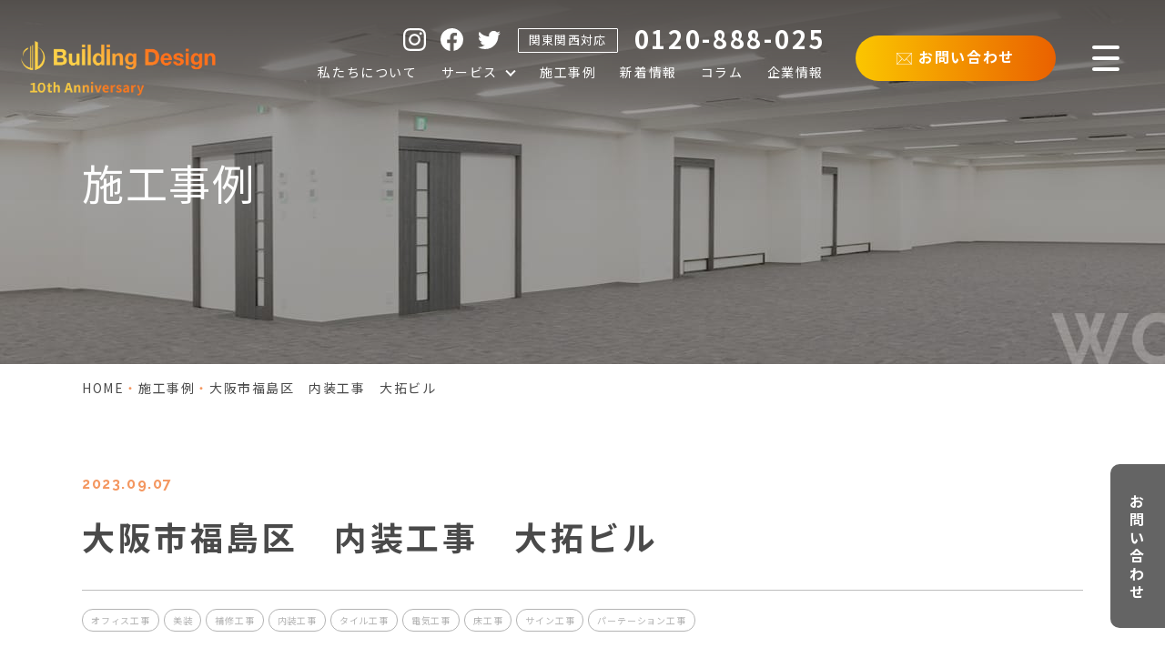

--- FILE ---
content_type: text/html; charset=UTF-8
request_url: https://bldg-design.co.jp/case/detail/%E5%A4%A7%E9%98%AA%E5%B8%82%E7%A6%8F%E5%B3%B6%E5%8C%BA%E3%80%80%E5%86%85%E8%A3%85%E5%B7%A5%E4%BA%8B%E3%80%80%E5%A4%A7%E6%8B%93%E3%83%93%E3%83%AB/
body_size: 94492
content:
<!DOCTYPE html>
<html lang="ja">
<head>
	<meta charset="utf-8">
	<meta http-equiv="X-UA-Compatible" content="IE=edge">
	<meta name="viewport" content="width=device-width, initial-scale=1.0">
	<!-- Google Tag Manager -->
	<script>(function(w,d,s,l,i){w[l]=w[l]||[];w[l].push({'gtm.start':
	new Date().getTime(),event:'gtm.js'});var f=d.getElementsByTagName(s)[0],
	j=d.createElement(s),dl=l!='dataLayer'?'&l='+l:'';j.async=true;j.src=
	'https://www.googletagmanager.com/gtm.js?id='+i+dl;f.parentNode.insertBefore(j,f);
	})(window,document,'script','dataLayer','GTM-MX94Z2X');</script>
	<!-- End Google Tag Manager -->
		<meta name="format-detection" content="telephone=no">
	<link rel="icon" type="image/x-icon" href="https://bldg-design.co.jp/wp-content/themes/bldg-design/img/common/favicon.ico">
	<link rel="apple-touch-icon" href="https://bldg-design.co.jp/wp-content/themes/bldg-design/img/common/apple-touch-icon.png">
		<link rel="preconnect" href="https://fonts.googleapis.com">
	<link rel="preconnect" href="https://fonts.gstatic.com" crossorigin>
	<link href="https://fonts.googleapis.com/css2?family=Noto+Sans+JP:wght@400;700&family=Raleway:wght@700&display=swap" rel="stylesheet">
			<link href="https://bldg-design.co.jp/wp-content/themes/bldg-design/css/style.css" rel="stylesheet">
		<link rel="canonical" href="https://bldg-design.co.jp/case/detail/%E5%A4%A7%E9%98%AA%E5%B8%82%E7%A6%8F%E5%B3%B6%E5%8C%BA%E3%80%80%E5%86%85%E8%A3%85%E5%B7%A5%E4%BA%8B%E3%80%80%E5%A4%A7%E6%8B%93%E3%83%93%E3%83%AB/">
		
		<!-- All in One SEO 4.9.3 - aioseo.com -->
	<meta name="robots" content="max-image-preview:large" />
	<link rel="canonical" href="https://bldg-design.co.jp/case/detail/%e5%a4%a7%e9%98%aa%e5%b8%82%e7%a6%8f%e5%b3%b6%e5%8c%ba%e3%80%80%e5%86%85%e8%a3%85%e5%b7%a5%e4%ba%8b%e3%80%80%e5%a4%a7%e6%8b%93%e3%83%93%e3%83%ab/" />
	<meta name="generator" content="All in One SEO (AIOSEO) 4.9.3" />
		<meta property="og:locale" content="ja_JP" />
		<meta property="og:site_name" content="ビルディングデザイン株式会社【オフィスデザイン・オフィス移転】 - 東京と大阪を中心に、オフィス・店舗のデザイン提案や内装工事を行っています。またオフィスビルの原状回復やリノベーション工事も請け負っています。" />
		<meta property="og:type" content="article" />
		<meta property="og:title" content="大阪市福島区 内装工事 大拓ビル - ビルディングデザイン株式会社【オフィスデザイン・オフィス移転】" />
		<meta property="og:url" content="https://bldg-design.co.jp/case/detail/%e5%a4%a7%e9%98%aa%e5%b8%82%e7%a6%8f%e5%b3%b6%e5%8c%ba%e3%80%80%e5%86%85%e8%a3%85%e5%b7%a5%e4%ba%8b%e3%80%80%e5%a4%a7%e6%8b%93%e3%83%93%e3%83%ab/" />
		<meta property="og:image" content="https://bldg-design.co.jp/wp-content/uploads/2023/08/bldg_design.png" />
		<meta property="og:image:secure_url" content="https://bldg-design.co.jp/wp-content/uploads/2023/08/bldg_design.png" />
		<meta property="og:image:width" content="294" />
		<meta property="og:image:height" content="196" />
		<meta property="article:published_time" content="2023-09-07T08:30:21+00:00" />
		<meta property="article:modified_time" content="2023-09-07T08:30:21+00:00" />
		<meta name="twitter:card" content="summary_large_image" />
		<meta name="twitter:title" content="大阪市福島区 内装工事 大拓ビル - ビルディングデザイン株式会社【オフィスデザイン・オフィス移転】" />
		<meta name="twitter:image" content="https://bldg-design.co.jp/wp-content/uploads/2023/08/bldg_design.png" />
		<script type="application/ld+json" class="aioseo-schema">
			{"@context":"https:\/\/schema.org","@graph":[{"@type":"BreadcrumbList","@id":"https:\/\/bldg-design.co.jp\/case\/detail\/%e5%a4%a7%e9%98%aa%e5%b8%82%e7%a6%8f%e5%b3%b6%e5%8c%ba%e3%80%80%e5%86%85%e8%a3%85%e5%b7%a5%e4%ba%8b%e3%80%80%e5%a4%a7%e6%8b%93%e3%83%93%e3%83%ab\/#breadcrumblist","itemListElement":[{"@type":"ListItem","@id":"https:\/\/bldg-design.co.jp#listItem","position":1,"name":"Home","item":"https:\/\/bldg-design.co.jp","nextItem":{"@type":"ListItem","@id":"https:\/\/bldg-design.co.jp\/case\/#listItem","name":"\u65bd\u5de5\u4e8b\u4f8b"}},{"@type":"ListItem","@id":"https:\/\/bldg-design.co.jp\/case\/#listItem","position":2,"name":"\u65bd\u5de5\u4e8b\u4f8b","item":"https:\/\/bldg-design.co.jp\/case\/","nextItem":{"@type":"ListItem","@id":"https:\/\/bldg-design.co.jp\/case\/renovation\/#listItem","name":"\u5185\u88c5\u5de5\u4e8b"},"previousItem":{"@type":"ListItem","@id":"https:\/\/bldg-design.co.jp#listItem","name":"Home"}},{"@type":"ListItem","@id":"https:\/\/bldg-design.co.jp\/case\/renovation\/#listItem","position":3,"name":"\u5185\u88c5\u5de5\u4e8b","item":"https:\/\/bldg-design.co.jp\/case\/renovation\/","nextItem":{"@type":"ListItem","@id":"https:\/\/bldg-design.co.jp\/case\/renovation\/%e7%be%8e%e8%a3%85\/#listItem","name":"\u7f8e\u88c5"},"previousItem":{"@type":"ListItem","@id":"https:\/\/bldg-design.co.jp\/case\/#listItem","name":"\u65bd\u5de5\u4e8b\u4f8b"}},{"@type":"ListItem","@id":"https:\/\/bldg-design.co.jp\/case\/renovation\/%e7%be%8e%e8%a3%85\/#listItem","position":4,"name":"\u7f8e\u88c5","item":"https:\/\/bldg-design.co.jp\/case\/renovation\/%e7%be%8e%e8%a3%85\/","nextItem":{"@type":"ListItem","@id":"https:\/\/bldg-design.co.jp\/case\/detail\/%e5%a4%a7%e9%98%aa%e5%b8%82%e7%a6%8f%e5%b3%b6%e5%8c%ba%e3%80%80%e5%86%85%e8%a3%85%e5%b7%a5%e4%ba%8b%e3%80%80%e5%a4%a7%e6%8b%93%e3%83%93%e3%83%ab\/#listItem","name":"\u5927\u962a\u5e02\u798f\u5cf6\u533a\u3000\u5185\u88c5\u5de5\u4e8b\u3000\u5927\u62d3\u30d3\u30eb"},"previousItem":{"@type":"ListItem","@id":"https:\/\/bldg-design.co.jp\/case\/renovation\/#listItem","name":"\u5185\u88c5\u5de5\u4e8b"}},{"@type":"ListItem","@id":"https:\/\/bldg-design.co.jp\/case\/detail\/%e5%a4%a7%e9%98%aa%e5%b8%82%e7%a6%8f%e5%b3%b6%e5%8c%ba%e3%80%80%e5%86%85%e8%a3%85%e5%b7%a5%e4%ba%8b%e3%80%80%e5%a4%a7%e6%8b%93%e3%83%93%e3%83%ab\/#listItem","position":5,"name":"\u5927\u962a\u5e02\u798f\u5cf6\u533a\u3000\u5185\u88c5\u5de5\u4e8b\u3000\u5927\u62d3\u30d3\u30eb","previousItem":{"@type":"ListItem","@id":"https:\/\/bldg-design.co.jp\/case\/renovation\/%e7%be%8e%e8%a3%85\/#listItem","name":"\u7f8e\u88c5"}}]},{"@type":"Organization","@id":"https:\/\/bldg-design.co.jp\/#organization","name":"M-HAND\u30c6\u30fc\u30de\uff08title\uff09","description":"\u6771\u4eac\u3068\u5927\u962a\u3092\u4e2d\u5fc3\u306b\u3001\u30aa\u30d5\u30a3\u30b9\u30fb\u5e97\u8217\u306e\u30c7\u30b6\u30a4\u30f3\u63d0\u6848\u3084\u5185\u88c5\u5de5\u4e8b\u3092\u884c\u3063\u3066\u3044\u307e\u3059\u3002\u307e\u305f\u30aa\u30d5\u30a3\u30b9\u30d3\u30eb\u306e\u539f\u72b6\u56de\u5fa9\u3084\u30ea\u30ce\u30d9\u30fc\u30b7\u30e7\u30f3\u5de5\u4e8b\u3082\u8acb\u3051\u8ca0\u3063\u3066\u3044\u307e\u3059\u3002","url":"https:\/\/bldg-design.co.jp\/"},{"@type":"WebPage","@id":"https:\/\/bldg-design.co.jp\/case\/detail\/%e5%a4%a7%e9%98%aa%e5%b8%82%e7%a6%8f%e5%b3%b6%e5%8c%ba%e3%80%80%e5%86%85%e8%a3%85%e5%b7%a5%e4%ba%8b%e3%80%80%e5%a4%a7%e6%8b%93%e3%83%93%e3%83%ab\/#webpage","url":"https:\/\/bldg-design.co.jp\/case\/detail\/%e5%a4%a7%e9%98%aa%e5%b8%82%e7%a6%8f%e5%b3%b6%e5%8c%ba%e3%80%80%e5%86%85%e8%a3%85%e5%b7%a5%e4%ba%8b%e3%80%80%e5%a4%a7%e6%8b%93%e3%83%93%e3%83%ab\/","name":"\u5927\u962a\u5e02\u798f\u5cf6\u533a \u5185\u88c5\u5de5\u4e8b \u5927\u62d3\u30d3\u30eb - \u30d3\u30eb\u30c7\u30a3\u30f3\u30b0\u30c7\u30b6\u30a4\u30f3\u682a\u5f0f\u4f1a\u793e\u3010\u30aa\u30d5\u30a3\u30b9\u30c7\u30b6\u30a4\u30f3\u30fb\u30aa\u30d5\u30a3\u30b9\u79fb\u8ee2\u3011","inLanguage":"ja","isPartOf":{"@id":"https:\/\/bldg-design.co.jp\/#website"},"breadcrumb":{"@id":"https:\/\/bldg-design.co.jp\/case\/detail\/%e5%a4%a7%e9%98%aa%e5%b8%82%e7%a6%8f%e5%b3%b6%e5%8c%ba%e3%80%80%e5%86%85%e8%a3%85%e5%b7%a5%e4%ba%8b%e3%80%80%e5%a4%a7%e6%8b%93%e3%83%93%e3%83%ab\/#breadcrumblist"},"datePublished":"2023-09-07T17:30:21+09:00","dateModified":"2023-09-07T17:30:21+09:00"},{"@type":"WebSite","@id":"https:\/\/bldg-design.co.jp\/#website","url":"https:\/\/bldg-design.co.jp\/","name":"\u30aa\u30d5\u30a3\u30b9\u79fb\u8ee2\u30fb\u4e8b\u52d9\u6240\u5185\u88c5\u30c7\u30b6\u30a4\u30f3\u30fb\u539f\u72b6\u56de\u5fa9\u5de5\u4e8b","description":"\u6771\u4eac\u3068\u5927\u962a\u3092\u4e2d\u5fc3\u306b\u3001\u30aa\u30d5\u30a3\u30b9\u30fb\u5e97\u8217\u306e\u30c7\u30b6\u30a4\u30f3\u63d0\u6848\u3084\u5185\u88c5\u5de5\u4e8b\u3092\u884c\u3063\u3066\u3044\u307e\u3059\u3002\u307e\u305f\u30aa\u30d5\u30a3\u30b9\u30d3\u30eb\u306e\u539f\u72b6\u56de\u5fa9\u3084\u30ea\u30ce\u30d9\u30fc\u30b7\u30e7\u30f3\u5de5\u4e8b\u3082\u8acb\u3051\u8ca0\u3063\u3066\u3044\u307e\u3059\u3002","inLanguage":"ja","publisher":{"@id":"https:\/\/bldg-design.co.jp\/#organization"}}]}
		</script>
		<!-- All in One SEO -->

<link rel='dns-prefetch' href='//www.googletagmanager.com' />
<link rel='stylesheet' id='wp-block-library-css' href='https://bldg-design.co.jp/wp-includes/css/dist/block-library/style.min.css?ver=6.6.4' type='text/css' media='all' />
<link rel='stylesheet' id='aioseo/css/src/vue/standalone/blocks/table-of-contents/global.scss-css' href='https://bldg-design.co.jp/wp-content/plugins/all-in-one-seo-pack/dist/Lite/assets/css/table-of-contents/global.e90f6d47.css?ver=4.9.3' type='text/css' media='all' />
<style id='classic-theme-styles-inline-css' type='text/css'>
/*! This file is auto-generated */
.wp-block-button__link{color:#fff;background-color:#32373c;border-radius:9999px;box-shadow:none;text-decoration:none;padding:calc(.667em + 2px) calc(1.333em + 2px);font-size:1.125em}.wp-block-file__button{background:#32373c;color:#fff;text-decoration:none}
</style>
<style id='global-styles-inline-css' type='text/css'>
:root{--wp--preset--aspect-ratio--square: 1;--wp--preset--aspect-ratio--4-3: 4/3;--wp--preset--aspect-ratio--3-4: 3/4;--wp--preset--aspect-ratio--3-2: 3/2;--wp--preset--aspect-ratio--2-3: 2/3;--wp--preset--aspect-ratio--16-9: 16/9;--wp--preset--aspect-ratio--9-16: 9/16;--wp--preset--color--black: #000000;--wp--preset--color--cyan-bluish-gray: #abb8c3;--wp--preset--color--white: #ffffff;--wp--preset--color--pale-pink: #f78da7;--wp--preset--color--vivid-red: #cf2e2e;--wp--preset--color--luminous-vivid-orange: #ff6900;--wp--preset--color--luminous-vivid-amber: #fcb900;--wp--preset--color--light-green-cyan: #7bdcb5;--wp--preset--color--vivid-green-cyan: #00d084;--wp--preset--color--pale-cyan-blue: #8ed1fc;--wp--preset--color--vivid-cyan-blue: #0693e3;--wp--preset--color--vivid-purple: #9b51e0;--wp--preset--gradient--vivid-cyan-blue-to-vivid-purple: linear-gradient(135deg,rgba(6,147,227,1) 0%,rgb(155,81,224) 100%);--wp--preset--gradient--light-green-cyan-to-vivid-green-cyan: linear-gradient(135deg,rgb(122,220,180) 0%,rgb(0,208,130) 100%);--wp--preset--gradient--luminous-vivid-amber-to-luminous-vivid-orange: linear-gradient(135deg,rgba(252,185,0,1) 0%,rgba(255,105,0,1) 100%);--wp--preset--gradient--luminous-vivid-orange-to-vivid-red: linear-gradient(135deg,rgba(255,105,0,1) 0%,rgb(207,46,46) 100%);--wp--preset--gradient--very-light-gray-to-cyan-bluish-gray: linear-gradient(135deg,rgb(238,238,238) 0%,rgb(169,184,195) 100%);--wp--preset--gradient--cool-to-warm-spectrum: linear-gradient(135deg,rgb(74,234,220) 0%,rgb(151,120,209) 20%,rgb(207,42,186) 40%,rgb(238,44,130) 60%,rgb(251,105,98) 80%,rgb(254,248,76) 100%);--wp--preset--gradient--blush-light-purple: linear-gradient(135deg,rgb(255,206,236) 0%,rgb(152,150,240) 100%);--wp--preset--gradient--blush-bordeaux: linear-gradient(135deg,rgb(254,205,165) 0%,rgb(254,45,45) 50%,rgb(107,0,62) 100%);--wp--preset--gradient--luminous-dusk: linear-gradient(135deg,rgb(255,203,112) 0%,rgb(199,81,192) 50%,rgb(65,88,208) 100%);--wp--preset--gradient--pale-ocean: linear-gradient(135deg,rgb(255,245,203) 0%,rgb(182,227,212) 50%,rgb(51,167,181) 100%);--wp--preset--gradient--electric-grass: linear-gradient(135deg,rgb(202,248,128) 0%,rgb(113,206,126) 100%);--wp--preset--gradient--midnight: linear-gradient(135deg,rgb(2,3,129) 0%,rgb(40,116,252) 100%);--wp--preset--font-size--small: 13px;--wp--preset--font-size--medium: 20px;--wp--preset--font-size--large: 36px;--wp--preset--font-size--x-large: 42px;--wp--preset--spacing--20: 0.44rem;--wp--preset--spacing--30: 0.67rem;--wp--preset--spacing--40: 1rem;--wp--preset--spacing--50: 1.5rem;--wp--preset--spacing--60: 2.25rem;--wp--preset--spacing--70: 3.38rem;--wp--preset--spacing--80: 5.06rem;--wp--preset--shadow--natural: 6px 6px 9px rgba(0, 0, 0, 0.2);--wp--preset--shadow--deep: 12px 12px 50px rgba(0, 0, 0, 0.4);--wp--preset--shadow--sharp: 6px 6px 0px rgba(0, 0, 0, 0.2);--wp--preset--shadow--outlined: 6px 6px 0px -3px rgba(255, 255, 255, 1), 6px 6px rgba(0, 0, 0, 1);--wp--preset--shadow--crisp: 6px 6px 0px rgba(0, 0, 0, 1);}:where(.is-layout-flex){gap: 0.5em;}:where(.is-layout-grid){gap: 0.5em;}body .is-layout-flex{display: flex;}.is-layout-flex{flex-wrap: wrap;align-items: center;}.is-layout-flex > :is(*, div){margin: 0;}body .is-layout-grid{display: grid;}.is-layout-grid > :is(*, div){margin: 0;}:where(.wp-block-columns.is-layout-flex){gap: 2em;}:where(.wp-block-columns.is-layout-grid){gap: 2em;}:where(.wp-block-post-template.is-layout-flex){gap: 1.25em;}:where(.wp-block-post-template.is-layout-grid){gap: 1.25em;}.has-black-color{color: var(--wp--preset--color--black) !important;}.has-cyan-bluish-gray-color{color: var(--wp--preset--color--cyan-bluish-gray) !important;}.has-white-color{color: var(--wp--preset--color--white) !important;}.has-pale-pink-color{color: var(--wp--preset--color--pale-pink) !important;}.has-vivid-red-color{color: var(--wp--preset--color--vivid-red) !important;}.has-luminous-vivid-orange-color{color: var(--wp--preset--color--luminous-vivid-orange) !important;}.has-luminous-vivid-amber-color{color: var(--wp--preset--color--luminous-vivid-amber) !important;}.has-light-green-cyan-color{color: var(--wp--preset--color--light-green-cyan) !important;}.has-vivid-green-cyan-color{color: var(--wp--preset--color--vivid-green-cyan) !important;}.has-pale-cyan-blue-color{color: var(--wp--preset--color--pale-cyan-blue) !important;}.has-vivid-cyan-blue-color{color: var(--wp--preset--color--vivid-cyan-blue) !important;}.has-vivid-purple-color{color: var(--wp--preset--color--vivid-purple) !important;}.has-black-background-color{background-color: var(--wp--preset--color--black) !important;}.has-cyan-bluish-gray-background-color{background-color: var(--wp--preset--color--cyan-bluish-gray) !important;}.has-white-background-color{background-color: var(--wp--preset--color--white) !important;}.has-pale-pink-background-color{background-color: var(--wp--preset--color--pale-pink) !important;}.has-vivid-red-background-color{background-color: var(--wp--preset--color--vivid-red) !important;}.has-luminous-vivid-orange-background-color{background-color: var(--wp--preset--color--luminous-vivid-orange) !important;}.has-luminous-vivid-amber-background-color{background-color: var(--wp--preset--color--luminous-vivid-amber) !important;}.has-light-green-cyan-background-color{background-color: var(--wp--preset--color--light-green-cyan) !important;}.has-vivid-green-cyan-background-color{background-color: var(--wp--preset--color--vivid-green-cyan) !important;}.has-pale-cyan-blue-background-color{background-color: var(--wp--preset--color--pale-cyan-blue) !important;}.has-vivid-cyan-blue-background-color{background-color: var(--wp--preset--color--vivid-cyan-blue) !important;}.has-vivid-purple-background-color{background-color: var(--wp--preset--color--vivid-purple) !important;}.has-black-border-color{border-color: var(--wp--preset--color--black) !important;}.has-cyan-bluish-gray-border-color{border-color: var(--wp--preset--color--cyan-bluish-gray) !important;}.has-white-border-color{border-color: var(--wp--preset--color--white) !important;}.has-pale-pink-border-color{border-color: var(--wp--preset--color--pale-pink) !important;}.has-vivid-red-border-color{border-color: var(--wp--preset--color--vivid-red) !important;}.has-luminous-vivid-orange-border-color{border-color: var(--wp--preset--color--luminous-vivid-orange) !important;}.has-luminous-vivid-amber-border-color{border-color: var(--wp--preset--color--luminous-vivid-amber) !important;}.has-light-green-cyan-border-color{border-color: var(--wp--preset--color--light-green-cyan) !important;}.has-vivid-green-cyan-border-color{border-color: var(--wp--preset--color--vivid-green-cyan) !important;}.has-pale-cyan-blue-border-color{border-color: var(--wp--preset--color--pale-cyan-blue) !important;}.has-vivid-cyan-blue-border-color{border-color: var(--wp--preset--color--vivid-cyan-blue) !important;}.has-vivid-purple-border-color{border-color: var(--wp--preset--color--vivid-purple) !important;}.has-vivid-cyan-blue-to-vivid-purple-gradient-background{background: var(--wp--preset--gradient--vivid-cyan-blue-to-vivid-purple) !important;}.has-light-green-cyan-to-vivid-green-cyan-gradient-background{background: var(--wp--preset--gradient--light-green-cyan-to-vivid-green-cyan) !important;}.has-luminous-vivid-amber-to-luminous-vivid-orange-gradient-background{background: var(--wp--preset--gradient--luminous-vivid-amber-to-luminous-vivid-orange) !important;}.has-luminous-vivid-orange-to-vivid-red-gradient-background{background: var(--wp--preset--gradient--luminous-vivid-orange-to-vivid-red) !important;}.has-very-light-gray-to-cyan-bluish-gray-gradient-background{background: var(--wp--preset--gradient--very-light-gray-to-cyan-bluish-gray) !important;}.has-cool-to-warm-spectrum-gradient-background{background: var(--wp--preset--gradient--cool-to-warm-spectrum) !important;}.has-blush-light-purple-gradient-background{background: var(--wp--preset--gradient--blush-light-purple) !important;}.has-blush-bordeaux-gradient-background{background: var(--wp--preset--gradient--blush-bordeaux) !important;}.has-luminous-dusk-gradient-background{background: var(--wp--preset--gradient--luminous-dusk) !important;}.has-pale-ocean-gradient-background{background: var(--wp--preset--gradient--pale-ocean) !important;}.has-electric-grass-gradient-background{background: var(--wp--preset--gradient--electric-grass) !important;}.has-midnight-gradient-background{background: var(--wp--preset--gradient--midnight) !important;}.has-small-font-size{font-size: var(--wp--preset--font-size--small) !important;}.has-medium-font-size{font-size: var(--wp--preset--font-size--medium) !important;}.has-large-font-size{font-size: var(--wp--preset--font-size--large) !important;}.has-x-large-font-size{font-size: var(--wp--preset--font-size--x-large) !important;}
:where(.wp-block-post-template.is-layout-flex){gap: 1.25em;}:where(.wp-block-post-template.is-layout-grid){gap: 1.25em;}
:where(.wp-block-columns.is-layout-flex){gap: 2em;}:where(.wp-block-columns.is-layout-grid){gap: 2em;}
:root :where(.wp-block-pullquote){font-size: 1.5em;line-height: 1.6;}
</style>
<link rel='stylesheet' id='pz-linkcard-css-css' href='//bldg-design.co.jp/wp-content/uploads/pz-linkcard/style/style.min.css?ver=2.5.6.5.31' type='text/css' media='all' />
<link rel='stylesheet' id='toc-screen-css' href='https://bldg-design.co.jp/wp-content/plugins/table-of-contents-plus/screen.min.css?ver=2411.1' type='text/css' media='all' />

<!-- Site Kit によって追加された Google タグ（gtag.js）スニペット -->
<!-- Google アナリティクス スニペット (Site Kit が追加) -->
<!-- Site Kit によって追加された Google 広告のスニペット -->
<script type="text/javascript" src="https://www.googletagmanager.com/gtag/js?id=GT-MBH4325S" id="google_gtagjs-js" async></script>
<script type="text/javascript" id="google_gtagjs-js-after">
/* <![CDATA[ */
window.dataLayer = window.dataLayer || [];function gtag(){dataLayer.push(arguments);}
gtag("set","linker",{"domains":["bldg-design.co.jp"]});
gtag("js", new Date());
gtag("set", "developer_id.dZTNiMT", true);
gtag("config", "GT-MBH4325S");
gtag("config", "AW-10881854547");
/* ]]> */
</script>
<meta name="generator" content="Site Kit by Google 1.170.0" />			<!-- DO NOT COPY THIS SNIPPET! Start of Page Analytics Tracking for HubSpot WordPress plugin v11.3.37-->
			<script class="hsq-set-content-id" data-content-id="blog-post">
				var _hsq = _hsq || [];
				_hsq.push(["setContentType", "blog-post"]);
			</script>
			<!-- DO NOT COPY THIS SNIPPET! End of Page Analytics Tracking for HubSpot WordPress plugin -->
			<link rel="llms-sitemap" href="https://bldg-design.co.jp/llms.txt" />

<!-- Site Kit が追加した Google AdSense メタタグ -->
<meta name="google-adsense-platform-account" content="ca-host-pub-2644536267352236">
<meta name="google-adsense-platform-domain" content="sitekit.withgoogle.com">
<!-- Site Kit が追加した End Google AdSense メタタグ -->
<meta name="generator" content="Elementor 3.34.1; features: e_font_icon_svg, additional_custom_breakpoints; settings: css_print_method-external, google_font-enabled, font_display-swap">
			<style>
				.e-con.e-parent:nth-of-type(n+4):not(.e-lazyloaded):not(.e-no-lazyload),
				.e-con.e-parent:nth-of-type(n+4):not(.e-lazyloaded):not(.e-no-lazyload) * {
					background-image: none !important;
				}
				@media screen and (max-height: 1024px) {
					.e-con.e-parent:nth-of-type(n+3):not(.e-lazyloaded):not(.e-no-lazyload),
					.e-con.e-parent:nth-of-type(n+3):not(.e-lazyloaded):not(.e-no-lazyload) * {
						background-image: none !important;
					}
				}
				@media screen and (max-height: 640px) {
					.e-con.e-parent:nth-of-type(n+2):not(.e-lazyloaded):not(.e-no-lazyload),
					.e-con.e-parent:nth-of-type(n+2):not(.e-lazyloaded):not(.e-no-lazyload) * {
						background-image: none !important;
					}
				}
			</style>
			
<!-- Google タグ マネージャー スニペット (Site Kit が追加) -->
<script type="text/javascript">
/* <![CDATA[ */

			( function( w, d, s, l, i ) {
				w[l] = w[l] || [];
				w[l].push( {'gtm.start': new Date().getTime(), event: 'gtm.js'} );
				var f = d.getElementsByTagName( s )[0],
					j = d.createElement( s ), dl = l != 'dataLayer' ? '&l=' + l : '';
				j.async = true;
				j.src = 'https://www.googletagmanager.com/gtm.js?id=' + i + dl;
				f.parentNode.insertBefore( j, f );
			} )( window, document, 'script', 'dataLayer', 'GTM-WKSRT7MP' );
			
/* ]]> */
</script>

<!-- (ここまで) Google タグ マネージャー スニペット (Site Kit が追加) -->
</head>
<body id="case">
<!-- Google Tag Manager (noscript) -->
<noscript><iframe src="https://www.googletagmanager.com/ns.html?id=GTM-MX94Z2X"
height="0" width="0" style="display:none;visibility:hidden"></iframe></noscript>
<!-- End Google Tag Manager (noscript) -->
<div class="js-media-query u-media-query u-hidden"></div>
<div class="js-nav-overlay l-nav-overlay lg:u-hidden"></div>
<svg display="none" xmlns="http://www.w3.org/2000/svg">
	<defs>
		<symbol id="mail01" viewBox="0 0 24.36 17.64">
			<g transform="translate(0 -0.008)">
				<g transform="translate(0 0.008)">
					<path d="M23.91.464l0,0,0,0h0A1.553,1.553,0,0,0,22.806,0H1.554A1.546,1.546,0,0,0,.606.327.382.382,0,0,0,.566.355,1.541,1.541,0,0,0,0,1.554V16.086a1.548,1.548,0,0,0,.572,1.2,1.567,1.567,0,0,0,.982.35H22.806a1.553,1.553,0,0,0,1.554-1.554V1.554a1.539,1.539,0,0,0-.45-1.09m-.4.983a.721.721,0,0,1,.008.108V16.086a.725.725,0,0,1-.009.111L16.138,8.824ZM22.806.84a.715.715,0,0,1,.115.009l-9.97,9.974a.981.981,0,0,1-1.381,0L1.589.84ZM.84,16.086V1.554a.722.722,0,0,1,.039-.236L8.386,8.824l-7.5,7.5a.712.712,0,0,1-.042-.238m.754.714L8.98,9.418l2,2a1.827,1.827,0,0,0,.138.125l0,0,.07.054.024.017.05.035.055.035.021.013a1.824,1.824,0,0,0,2.208-.275l2-2,7.373,7.373h0l-.049.006h-.011l-.05,0Z" transform="translate(0 0)" fill="currentColor" />
				</g>
			</g>
		</symbol>

		<symbol id="tel01" viewBox="0 0 26.444 36.372">
			<defs>
				<clipPath id="tel01clip-path">
					<rect width="26.444" height="36.372" fill="currentColor" />
				</clipPath>
			</defs>
			<g clip-path="url(#tel01-clip-path)">
				<path d="M20.4,36.372a3.184,3.184,0,0,1-.815-.106A3.224,3.224,0,0,1,19,36.05a34.013,34.013,0,0,1-14.617-13.2A31.366,31.366,0,0,1,.76,13.6a34.206,34.206,0,0,1-.6-10.47A3.213,3.213,0,0,1,2.557.316,2.488,2.488,0,0,1,3.438.133L8.9,0a2.57,2.57,0,0,1,2.625,2.5l.153,6.358A3.834,3.834,0,0,1,9.563,12.22l-2.27,1.024a25.335,25.335,0,0,0,6.658,11.513l1.835-1.338a3.834,3.834,0,0,1,3.965-.176L25.2,26.52a2.57,2.57,0,0,1,.877,3.519l-2.813,4.68a2.512,2.512,0,0,1-.414.519A3.223,3.223,0,0,1,20.4,36.372M8.959,1.09H8.923l-5.459.132a1.4,1.4,0,0,0-.521.113.55.55,0,0,1-.087.029A2.124,2.124,0,0,0,1.24,3.232a33.117,33.117,0,0,0,.584,10.137A30.278,30.278,0,0,0,5.32,22.3,32.929,32.929,0,0,0,19.474,35.07a2.12,2.12,0,0,0,2.561-.553.529.529,0,0,1,.048-.051,1.424,1.424,0,0,0,.249-.308l2.813-4.68a1.481,1.481,0,0,0-.5-2.024L19.19,24.178a2.75,2.75,0,0,0-2.762.123L14.22,25.909a.545.545,0,0,1-.7-.047,26.746,26.746,0,0,1-4.631-5.89,26.182,26.182,0,0,1-2.767-6.907.545.545,0,0,1,.305-.625l2.686-1.212a2.75,2.75,0,0,0,1.472-2.34l-.153-6.358A1.481,1.481,0,0,0,8.959,1.09" transform="translate(0 -0.001)" fill="currentColor" />
			</g>
		</symbol>

		<symbol id="arrow01" viewBox="0 0 200 21.259">
			<path d="M186.376,273.726a3.077,3.077,0,0,0-2.094,5.419l11.066,9.683H9.692a3.078,3.078,0,1,0,0,6.155H203.539a3.077,3.077,0,0,0,2.026-5.392l-17.23-15.077a3.077,3.077,0,0,0-1.958-.788Z" transform="translate(-6.615 -273.724)" fill="currentColor" />
		</symbol>
		<symbol id="external01" viewBox="0 0 10 10">
			<g transform="translate(-346.77 -247.993)">
				<path d="M354.228,258.982H346.77v-7.3h1.7v1.17h-.5v4.963h5.068V257h1.2Z" transform="translate(0 -0.989)" fill="currentColor" />
				<path d="M357.629,255.3h-7.458v-7.3h7.458Zm-6.263-1.171h5.067v-4.962h-5.067Z" transform="translate(-0.86 0)" fill="currentColor" />
			</g>
		</symbol>

		<!-- 〇 + < -->
		<symbol id="arrow02" viewBox="0 0 26 26">
			<g transform="translate(-733 -1939)">
			    <g transform="translate(733 1939)" fill="none" stroke="currentColor" stroke-width="1">
			      <circle cx="13" cy="13" r="13" stroke="none"/>
			      <circle cx="13" cy="13" r="12.5" fill="none"/>
			    </g>
			    <path d="M2.809,3.409l-.011.01L0,.62.621,0,2.809,2.186,5,0l.623.62-2.8,2.8Z" transform="translate(747.516 1948.832) rotate(90)" fill="currentColor"/>
			  </g>
		</symbol>

		<!-- 〇 + < 透過背景 -->
		<symbol id="arrow03" viewBox="0 0 40 40">
			<g transform="translate(-819.987 -2126.892)">
				<g transform="translate(819.987 2126.892)" fill="none" stroke="currentColor" stroke-width="1">
					<circle cx="20" cy="20" r="20" stroke="none"/>
					<circle cx="20" cy="20" r="19.5" fill="none"/>
				</g>
				<g transform="translate(834.523 2146.834) rotate(-45)">
					<g transform="translate(0 0)" clip-path="url(#clip-path)">
						<path d="M4.678.468V4.211a.468.468,0,0,1-.468.468H.468a.468.468,0,1,0,0,.936H5.146a.468.468,0,0,0,.468-.468V.468a.468.468,0,1,0-.936,0" transform="translate(0 0)" fill="currentColor"/>
					</g>
				</g>
			</g>
		</symbol>

		<symbol id="chip-circle01" viewBox="0 0 120 120">
			<defs>
				<clipPath id="chip-circle01-clip-path">
					<rect width="120" height="120" transform="translate(410 2239)" fill="currentColor" />
				</clipPath>
			</defs>
			<g transform="translate(-410 -2239)" clip-path="url(#chip-circle01-clip-path)">
				<circle cx="66.5" cy="66.5" r="66.5" transform="translate(390 2219)" fill="currentColor" />
			</g>
		</symbol>

		<!-- pdfアイコン -->
		<symbol id="pdf01" viewBox="0 0 19.521 20">
			<path id="パス_75380" data-name="パス 75380" d="M19.521,5.069V20H3.084V16.984H4.295v1.805H18.31V6.411H12.65v-5.2H4.295V8.882H3.084V0H14.453ZM2.286,11.727H1.959v1.151h.327q.665,0,.664-.581c0-.388-.222-.568-.664-.568Zm3.318.038H5.2V14.1h.412a1.113,1.113,0,0,0,.848-.324,1.229,1.229,0,0,0,.308-.883,1.117,1.117,0,0,0-.3-.83,1.165,1.165,0,0,0-.856-.3Zm5.69,3.969H0V10.171H11.293v5.564Zm-7.468-3.47q0-1.176-1.4-1.176h-1.3v3.691h.831V13.508h.4a1.587,1.587,0,0,0,1.069-.344,1.128,1.128,0,0,0,.4-.9Zm3.814.623q0-1.8-1.966-1.8H4.367v3.691H5.674A1.979,1.979,0,0,0,7.1,14.264,1.82,1.82,0,0,0,7.64,12.887Zm2.746-1.8H8.252v3.691h.831V13.346h1.2v-.674h-1.2v-.906h1.3v-.677Z" fill="currentColor"/>
		</symbol>

		<!-- インスタ -->
		<symbol id="insta01" viewBox="0 0 32 32">
			<g transform="translate(-130.085 -130.936)">
				<path d="M146.085,133.819c4.272,0,4.778.016,6.466.093a8.878,8.878,0,0,1,2.971.551,5.3,5.3,0,0,1,3.036,3.037,8.852,8.852,0,0,1,.551,2.971c.077,1.687.093,2.193.093,6.465s-.016,4.778-.093,6.466a8.852,8.852,0,0,1-.551,2.971,5.3,5.3,0,0,1-3.036,3.036,8.852,8.852,0,0,1-2.971.551c-1.687.077-2.193.093-6.466.093s-4.778-.016-6.465-.093a8.852,8.852,0,0,1-2.971-.551,5.3,5.3,0,0,1-3.037-3.036,8.878,8.878,0,0,1-.551-2.971c-.077-1.688-.093-2.194-.093-6.466s.016-4.778.093-6.465a8.878,8.878,0,0,1,.551-2.971,5.3,5.3,0,0,1,3.037-3.037,8.878,8.878,0,0,1,2.971-.551c1.687-.077,2.193-.093,6.465-.093m0-2.883c-4.345,0-4.89.019-6.6.1a11.755,11.755,0,0,0-3.883.744,8.187,8.187,0,0,0-4.68,4.68,11.732,11.732,0,0,0-.743,3.883c-.078,1.707-.1,2.252-.1,6.6s.019,4.89.1,6.6a11.744,11.744,0,0,0,.743,3.884,8.181,8.181,0,0,0,4.68,4.679,11.729,11.729,0,0,0,3.883.744c1.707.078,2.252.1,6.6.1s4.89-.018,6.6-.1a11.741,11.741,0,0,0,3.884-.744,8.176,8.176,0,0,0,4.679-4.679,11.741,11.741,0,0,0,.744-3.884c.078-1.707.1-2.251.1-6.6s-.018-4.89-.1-6.6a11.729,11.729,0,0,0-.744-3.883,8.182,8.182,0,0,0-4.679-4.68,11.767,11.767,0,0,0-3.884-.744c-1.707-.077-2.251-.1-6.6-.1Z" fill="currentColor"/>
				<path d="M146.085,138.72a8.216,8.216,0,1,0,8.216,8.216A8.216,8.216,0,0,0,146.085,138.72Zm0,13.55a5.334,5.334,0,1,1,5.334-5.334A5.334,5.334,0,0,1,146.085,152.27Z" fill="currentColor"/>
				<circle cx="1.92" cy="1.92" r="1.92" transform="translate(152.706 136.475)" fill="currentColor"/>
			</g>
		</symbol>

		<!-- twitter -->
		<symbol id="tw01" viewBox="0 0 32 26.002">
			<g transform="translate(-78 -285.935)">
				<path d="M106.724,292.408c.019.282.019.564.019.849,0,8.675-6.6,18.68-18.68,18.68v-.005A18.592,18.592,0,0,1,78,308.989a13.611,13.611,0,0,0,1.563.1,13.187,13.187,0,0,0,8.153-2.816,6.572,6.572,0,0,1-6.133-4.559,6.568,6.568,0,0,0,2.964-.113,6.566,6.566,0,0,1-5.266-6.436v-.083a6.509,6.509,0,0,0,2.979.822,6.573,6.573,0,0,1-2.032-8.766,18.635,18.635,0,0,0,13.531,6.859A6.571,6.571,0,0,1,104.947,288a13.192,13.192,0,0,0,4.169-1.594,6.588,6.588,0,0,1-2.886,3.631,13.034,13.034,0,0,0,3.77-1.034A13.326,13.326,0,0,1,106.724,292.408Z" fill="currentColor"/>
			</g>
		</symbol>

		<!-- facebook -->
		<symbol id="fb01" viewBox="0 0 32.196 32">
			<g transform="translate(-182.085 -130.936)">
				<path d="M214.281,147.034a16.1,16.1,0,1,0-18.613,15.9V151.687H191.58v-4.653h4.088v-3.547c0-4.034,2.4-6.263,6.08-6.263a24.726,24.726,0,0,1,3.6.315V141.5h-2.03a2.327,2.327,0,0,0-2.624,2.514v3.02h4.465l-.714,4.653H200.7v11.249A16.1,16.1,0,0,0,214.281,147.034Z" fill="currentColor"/>
			</g>
		</symbol>

		<!-- loading logo -->
		<!-- loading txt -->
		<symbol id="loading03">
  <image
    xlink:href="[data-uri]@��   @��                   ���            ��   ���           `��    �      `��           1uv6TJ+9ltvztIvKHSDzYr4kce7Et0y2D4NgJfYfeGDnnNIDDAG4UkVdCDeKfhN6Xoja8FOoBvRzAPhH5vBcFQAjZQtCII2Q+2YQaAifKnmC9LW/AoGIVchia9fLbOfVmUWUO3QZ01NyVtxXWP3sTgP8WwC9BldWy7ICGff0KdJ7OP0EV5UngJyUJ2YAqfO8H8B+ghlxZtkEVbjdn7rsick+eom/Dx34EwH+Gej2KlrvwuQxq3JyFhqbt9fb5fWfLJpKB9osvQb3dr8w45iKogr4vqxAbyvguaF99vz2nCgbJAMtroQZ7R0TWCsIrG9A+/u/t/2PlluEiqBF3PdQAEhH5SsQj57zCWaGrJ6HvyEyPrPUavg/A/wD1rvuDF0XyXgvgl6H3agP6nJ9FWu9yHrzYEjDOCxk+C8fttvdCBzp+BNXu48XQpSkugXokP13hXELIjEAjjpD5ZQM4Z5wVeU52Q0fGfx46mpvFdwH8gzHm2Zw6s5KohIZZHi48KQsXGjQTSrlV9v4tgA8iP9zN4drIV84uAvALSMIVJ8FZqOEYC9/cCVX03NzEYbnBlvMwdD2zLN4ADaG9GcUGnJuX6Yf/boMaJ2+CGo8hLtQtFgo88xhjTonIYeR7afdAFfS9sZ127lQTwP8G4O3I93JuIJmHmvX+uBjqeV4A8F9F5G9icyDt3Msfhz4fjYyyBNoXzwb17s6o/wKoEXoSGlL7nYwys4wk14eixpiI7IM+i78JNZyL3qGuHr/[base64]/rAL4JneN5DlvvD0EN9Bsyrmsd6kFdgz4bm1ADcz80BPEt0Gcl5AKoN+qQiPyuMebxYH9eSHlRuPkt0HlsP4L8QYWjAB6HhkGftTJfiSS89wL7yzQYh8Ct7bkXg/MWX4TOnduEPptuPm4WBnqdhJAtCI04QuaTy6BzJH4IyTpxvgLhJrtvhxoQV0I/+jEl7RiAuwH8XwDundEU7tPkRqgHLTbfxXEMqhTfb39PQe/HVVAv1yLUg5RnwEwDl7gBUOXaZYJ8GtqvLoFe9w9AryWmMG63x0TnXFkj+N1Qr0pWmOAmtP0egCr6j0IV/0ts3W+FtuNl2Bqht8PyODSk8nVQz2WMfYh7ZvZBjen3IN5GG9CkQw9Ck2Y8Ag3H3g+d//YWW+81SHuldkEHgN4qIk8E3ri9UG/PmxE3ho5CDfxPAfgHqCECK+N+W+/7reyNyPlXQr2BX4W2z8jY5Dpvh/bLLD1pA9oP7wPwL9CBhTPQ9+lN0IQqr4ca1S5hSx0Y6P11y5UIgOegz+U3kCTz8Z/Na3KuI8uwJoTMODTiCJlP9kKNi1chWeA2xIUs5WWkFGj2to8aY/5hDHLOAzdCjeWskKY+VDn9I+i8pheQZKfbDb1XbwawDPWezuJ7+WUAnwPwX6EJM/xQu6ugIWO/AFXyY+xGpH1seN87AHwYqvBm8SyA3wJwF1TJPwlVmHdB52jeCPXk/TRUYZ1XjkINrbx1+FyK/nPYpCINaPhcbM6rQEOl/wuAv4e29wnofd4FzbR4LbR9fx3qBQq5Dpoo5TA0W6hjB9SgyJqz9SSAzwD4s8jSCy+JyHPQObinAPw7xL2+VwO4QkS2jbrYvPUcvgY6qJL3LD4Ezd76d9ABDhcqvgPqKbsZGmL9AVSfd1gG985+ChoO+ZfQZ/OUt/9SaCKZ/4Dsebqx0GNCyBZgFpUFQkg9uBTToyBQ79zVInItgMPGmKKFw88bvLWj8pLBHATwOwD+1hgTzcopIk9BFb0FqFdpljgL4C8A/LYx5r7I/idE5AzU+/[base64]/ift8ghvh/aBmKd8z5hkI4SMGRpxhJA8DNSoWICGB31BRL4CoH++h1Va78a10HCkLC/cUahno5tlwAGAMeasiPw1VMl+U0550+BhAL+VYcA5HgHwLSTesRBnrL1RRO73BgL2QpXLrG/RJtQTfCeCuVYRHoCGGr4dc+pdMMZsishZZCcPyuI66LzNWLr6s9A++kdF6/kZYx4WkbsA/[base64]/1QT9BPYvbmF46MHTgoM+cvNGYuhSYnic15PQ4NDTxcUoxvQu/JK5AObdwGHfT5CQB/Dp2fdRrqzTuNeN+4FLr0wJuhBvs3AHzLeqePuKUDjDGP220Xetfh2kLsddQRJbAAfddlLfPxBIDPGWO+UaKsQwB+G2rc3o765sUB+sw9AOCrsYygHs/b4w6DRhwhcwWNOELmk5cBfB86UnwKSXhViEu97TwiV2Iw651/zoXQTG0vQ7PB5a77dR6wHdpmC4gbIS9DDZZDFdrpQego/68iOxX7JDkMnY9URv51aFhb1gLn25Duh/vt8VlG3GEAjxpjyi5+/jjUwHgn5tCIs7hU9lmLTbvU+QAAEdkBTRiT1R7Hod6wd9uQ1KzBA1fnq6Ae1+NIG3Gbtqw3QY3pZ6CG/dPQuaGxuWHuOXo3dE7lt5EkzzksIk9C+9U6gGeNMXnzAevgUsQzYTpehIZTFmKMERE5BL2m06g3dHED2kbH8g4yxpwQkaehUQFlFlQnhGwRaMQRMp8cAfAnAO6Bhv/shT7vvjLuFpN1StSN0Axz74AqfbFR4+3QlNQ/CM2y+HLkmPOFHVAD7mLEFaOXUbw2Wsh3AfwVNFytMaJ8oyJQxfkZFC8a7449DA13i4WDnoEOKAhwLqnJhchenuA0tP0OVZD5GajXcF77pVs3LWtQBkjmzLln/RpoKGvMuN6w5dwKfa5doqMYzojbBTV0YgaJS9ZzERJj8DTUG30/1LsVWxrB8UroM/UWJGsYvgjtA98H8KiIfAPA96Ce32N5YcpDcilyFkuHtm/mAuERtkP74zHUa8RtwnueCngJeh8IIXMEjThC5pMT0DlK9xljjlmFOW8Edi90zslXoSnIfxEaOhnDpRy/XkS+M2o2uC3MHmiI4CsQV3zPIPEglMKO3K9jNhQugXpRjiE/kYY71v/FcMkoXH9xyxdkhZi5EM2j4ZpnWRhjNmw2w9zQyy3MPmhYZFaoH6AK+wnbl7ZB52zehLgXbBv0eb4IGqJYlAjJ3V+XhTHGLuj7ZCdw7p58HZpB8RKoxy3rnjsj0fcGXmGv4SjUoHsWOjDyTQD/ICL3VfDU5mK9lm7AK0s+l4WyLAbqtTyKfA/fMJT18NcZxkkImRFoxBEyn2xCR4vdfJIipeOY/T0hIt+FKnUNxEekd0KVqjdBw9dyw3nmmN1QpWw/[base64]/EN8QLKu474QOJuyuOPfSX6B83jgAzb6ZtaTFKejz6Hty/SUHYjijJOv+lMUvI2UMGWOOisifQ98t74UmM7kR+g5x2SuLjCifBVvOddABp0+gWuhtjIH5hBnktWUM1y7T7JPu+eF8OELmCBpxhMwvQ32wbRjW01Aj7gakEyJsh86vuRTV3yFllfFZN+AAVZiPQD0CsXlxO6BejqqhTMN4n2aFKvdtE+oxy/[base64]/uhSqj++yxZdmHeCr4ucIOFrwMDTmNGRgGqtxfD+0Lucq57bfXQ5X6vMXXtxz22t4BoIn43DbH89DELi/[base64]/xww2niEoIM42W+BMCPAXgbsg38Taj36zFYI8QuDv5tAGvQtdvChCjb7e97AL4ANfScl6nIiHNzD/13gR+2d87DGlnfTqx8Yut82K4Btwv63FxsZW1A5729B7r8QNb8vW3QfnKdiBwZcemTF6CGoFtMPORiADeIyNeKEqpYz/AboYllqG8RQmqFLxVC5pOhFUbrIbkGGsqWFZa2gcE05o68LJgu/XgZD9sroEkMZtkbdwZqWByBeolC5foiqEHxJRF5sKRieQuAX4Z6Js4HXoIaHFlG3G7ocgsHReT3C0LldkEXjL4Fs7FQuo8zel4yxlTxykJEXg/gp6Dzv/I8QNugRtzX4IUyGmOOi8hhZM+NfSXUS3TMLqheankGEdkFNWj8pUoAfQ42oB4tNzBxEzRM8ox37KaIHIV6CZ82xrgBkRdhl+UQkQegC1V/DWqENm054XvBQD3Ybs3GoUMqoX3yKStLLLHTdQBug2b/vb+grAaAX4e+B2Z5QIoQsgWhEUfIfLKJiln67KjxBdDsb+9BtiGxAVUSn0daWcpL9LEdqoBdDV3/K0uOfdAMfG/EbKfGPgO9jp79f2jwboO25c0APo+CBDMish963f8K1ebcbGVOQNd2y1pDaxvUA/PrAL5j08kPtKNNC38R1Ev1rzG7c492ArhYRC6C9pesAQ9j9+2FXvuvAPgA1KObxxEA9wH4rjEmfO7XYY2qCPuhhu/l0GyzuYjIdmjo4zuh3i83oLPHyv4CdMH1Nej74ToAvwYNBz1tf7vtv49Dn42/hr5PBrD3+tsi8ijUsLoQ6pEM15pziUO2Y3RjaR3AN6AezTdH9l9kZTgkIkcAPBG2t/U8Xg7g/dB7d8WIMhFCSAoacYTMJ9uRrNV0yhpoWV4tAzXergHwLgC/AFWIs7wZZ6HJEx7F4CLQm1BlPMvTsANq1LxdRJ4xxmTNO7kKwBLUiJtZrMfySWg7nEQ8BPICqIJ8s4j8c1YKdGuI/DDOLwMOUOW/B13kfB+yr/0WAP8JwJUicj+Ap4wxJ0XkQmg/uRXAz0DnRc2ix8MlXHkXdJ7Xy9BnMxViCDWGLkUSGvomFM/BegHA7wO4M2Px6yegBt4BpBOjbIMONPykiHzaGFO0ruGNAH4T6h1cQDI3bgf0HfAl6HqTTg5njL7Vu06XBMXNP/tnRIw4hzHmtE229BT0WQuNOIG+l2LRAVVZB/Bl6LP4RsTfm/sA/DvogNQnReSr0OsQ6HugATXgfh5q6BJCSO3QiCNkPrkEwL8BcIldPHoXVGmMKTg7oYrHldDsdz9UUPYmVJn6DjQphb/9GLLDsbZBR/A/AOCkiNwLDaMSO7p/GXT0+segCt/Mv59sNrsjyPaybYMumt6CZlm8zxhz2D9ARPZCR/x/HtkLrM8rmwAeAvCnUOM9a/2zCwH8KNS4eRuAx0XkGLSfvx7q5Xn92KUdjWsB/CTUWD+DtNfIebB3Q6+zAX0eynAQwF3GmMcy9j8FTV7yVsSzW14L9fidsGuuPRGGrorIHqgR+PMAfhY66BNyBmpQPu4NWBzD4PPhJ0K5FNr3XyMij+QMcuwB8AZoWGbMYytIQnNHWivOziPsQQcX8iIBLoYaavug8/ZegN7D/dD33LugBu8sDioQQuaAmVeSCCFD8QrovI33oniNoO1I1mkqs/DvOoAHARyKzPN6ATrHJWsi/ysAvA+qsN8I4H4ROQEd0b8JquC+DTpPZ6vwPagSfR3ibXw9gF+CepPuEpEvQr0O26FGyOugBsp7cZ6FXdn+86iI/CHU63ENsj3AC1DF+C1Qb+8Gkj7rZ1TcRBKSOCsY6CCFm0NWxA6U/z4fBPCH0Dla8cqNOSEi/[base64]/dugxtrboNf4LiRrcl0EbYcDUAP3vMQYc1hEPgU1eP9NzqE7kZ+q/SloYowDmL1+tA31h8oeAvAnAD5njHmx4NgjAP4J+sy9KrJ/D9RTdzWAd0ONr5PQd8lFSJ7PrHXqngTwBwD+PjCkzg36QA3BkEugSUuuhM5Fe9yesx16rw9AvXU3I/ven4KuOzfq8gIAzr3Lvgzg/4GG8cbkduxG/n113skNqOexzEAZIYQUQiOOkK3LpBeEfhnAvQA+ASAr2+ITUCPvZ5HvTdsF9bzdlLH/DHQ0/[base64]/lp3KYwxT4vIJ6DG5G9guP70GDSMVaADV5fFqkLc01f0bFZlUn2TEDIhaMQRsnWZ1ILQG1Cl6vNQA+6rEUUNwLl05t+EhiHdMKSMJ6CJDh6Ceqfeg7QRtwPpxBCwf++IbHe40NHYeXmZ7dx5WawD+CzUm/BjUI9B1bkwAm23h6Hzf2Lzw3YiLr8LO4t5BJwHKOs8t3B7iFsSYlfkvBg7oAZYLBGEn2gnWpZNXvFX0P7230DD+9wiz1khaAI19E9CF3q+0277qQJZxzFPqY7MiEWcgQ6m3AegA8CF5hZiB10esaGrV0ATwbwCo4f3rUPXmOtAB3FS9YrINwB8CuqF/2nEjRlAjbUboEZklnHjcxI6sPTbUG/fQNVI+nesnJ22vszrN8a8KCK/[base64]/ViKTZIxHoM/nI9B5mLcg26jKYxPa9p+FegQfNMZEvUY2AdADAP4L9Do+AM0kmtVeZdqxB12a4DMA/jHDC5c3z3cP9LnIfY8aY14Skc9C+9rboM/[base64]/ny/PdBU6M8iJ7TJts99dtmBdain4wqo4XIRBj1KLiX6cVvXE1Bl9FN2/09AjRfY49w1vGxlDA3ps9C5YI/a45w3YIc99mF7faGie8qW9zB0/qRL/b4d2t6P2mspyvi3CTXaH8NgCnmB3ofT0DlReQt7A1BvLoB/tGnbb4DOh3o1NFR1vz3fLQr9OHR+5ndsv3Pr7cUMf6cs1/W8+GxCvdWHoW13HMMbdK5vbEDvzxHoPfoGNBzyX9y1DoM1dg7aDIwPQTNmvhOJkbwHicFvkLTZWfs7Cr3XTwD4SwCfMcY8XaLeswC+JiJP2HN/BdrHd9l63eBLLGvnGWgfOmHrPgzgbwD8iTEma83JTSTvDxce6icXeQnaJwvb0hjzEoC/EpG/gc57fZst83Los70BHVQ4AjWOH4Ku13fKLh9yGbLDrJ0BGPbJTeg77jFo25z1jtlj5e5HzotxCvqsPAltW/ce2Ibi9QcJITMKjThCti6/g+TjPkpa7W1QReA4kkWBn4IaLS8DWA8XWC7JQ9BQor+HelReA02a4GeXO2vrfMge9yCSBYePQ8PFHoYqQE6J2QlVmO6HKmI+R6HzbwBVgo4jUQgvtOc9gHR7nYV6Ff4EqiC5xCObUA/SWaiXp8z8lMMA/j8rxw9AFb7XQJU9t8yDQNv2Yah35SBUOX/RGiF/B1XgNqDKq/MenbRtFYazHoMmlPk0NKTzlJV5t63rsK0jNMQuyEEIAAAgAElEQVSfgWYUfNq2j3jnbYcqwA+iWNHdhIaCfhyqFO6AKoqb0Hu3AfVQfgvBcgx2YeTQQwgAMMY8Yhd63m9/O5AYFWfsdR4NvMMXIR46JtC2PIn655NuQK//01BjOGuZjSKMLesk9Dl0huGL0HvXH/JZTFdkzLqI3APgm0gWpX8d1Fi+DNoH3H05BX2Wnocakweh9/MJlAzn9HgW6r17EMm82FdDBzz2YdD75O7Zi1AD6ZCV9ztQ4+ZITj1n7PGfhxpWAu3HLhT7ZXsNTyMwhOy6mkB6HT8xxnxLRB6BDkz5sp5F0r9eDjyDzusXwz1zoTF2ChoB4db4PGmP2QY1ejeg7VCGF6Dv0meRhB87Y/[base64]/i9cN2yDBleCeCDAP4zdMDA5yzUc/Rb0AyKWYvSV8a25YXQvrcNaQ9xWdzAwWmokXEiK0SxbkTkKugz+gros+B7js8ZzFDD/vESYdVl6twNvU9XQ430vRgMd3YGzjEk4d1PZc3JDco2UOPpYgwOULj5r2ehbXwMwJng+bsW2i/3QdvgjD1vF9Ro/VYZ76Mny/8E4COIL4/wLID/EcCng2d6G7RNnIfcvcv8eb/PGWOOlqh/O/[base64]/KF0XkM8aY7+YVZPvkG6De+CxP3HFovxkw1q3x/iLqeTY3ABwWkbrW0SOEzAA04gghE8EqElWVsJGPqcI4FBxbZqbxMUKZ88LF0GQkr8BgSJlT5t8I9eZ9G+oFOoeIGK8t9kMXo3474uGUp6AG4WNz1n61YQ2HSS9dUvndMGZcG1wDXRbAzQsEkj55I4CjIvJY3sACNHnL/w6ddxgzjNehmUYfn0SfZL8nZL6gEUcIIWQqGGPOiMiD0DXGfhpxb8UuAO8A8Esi8iVoCOoxqNdvh4jsg4aKvRPqhYuFrMGe81SB0k3ISWgI7+NIjLbQO3gNgF8CcExE/gnqOT8ONf5cptgbAPwcdPH6rD75BIDPQefsEUJIJWjEEUIImSZfh6aevxKayTTGtQD+e6iX7QFolr116Pypq6Eej7dDk3LE6EOzGT5Wm9RkLrHLhTwKTZz0c1APb4wfhva9e+2xR6DexL3QvvzDUE/eQsb5x6GLlH9xyKUiCCHnOTTiCCGETA2bhv0+AH8KVYpvihy2HZoc53KowXYUGh7pErNcCU1CEWMTup7Y74BGHCmBXdfuK9D1734GGvIb4pLyXAZd09BlPd0B7ZNXIb7UBaDz9D4L4PeMMYdrFZ4QQgghhJBJISI3isj/ISKPS30cE5HPiciPe2njCSlERC4QkXeIyO+KyHM19snjIvLnIvKj075GQsjWhp44QgghU8cY8z0R+SR0/tHPQT0Ze6DetrLL4bg08qehKem/BOC3Adw3qVT9ZD4wxhwX9RA/D11n7ZehnuDtqNYnN5Gs9/gcdMH2T0DXgCOEkKHhOnGEEEJmAtGU7DdC57e9DZqs5CbEw9linIEmifgX6Ny5uwF8nclMyCiIyGsAvBfaH98A7ZNZoZIhLwH4PnSR9HsAfBm6Jmaty1wQQs4/aMQRQgiZKUTkQqiy/[base64]/CKJNmryQyS0fTmkTxFwC4D0AbjDGtKYqECGEEEIIIecbFbxnzZwyFiLesr4EYXaiYZux4xZyyo6FJ2bKknFN3YrNMhS2HXx6kettTEIWQgghhCQwsQkhZK4wxjTDbaJetTsqFNNC2lu2FCZCMcasiab//6y3eT/UQ9UJZFiEJlaJzbdaFE2S4lgzxvTLCGrrX0KStGUNmmilV+b8AkJPW9fWc1twzEqOfOE19107WgNwKahnFUAn6/rtOQ1vU89dq23jlldfH8Bq3nIM3n05h5+kJmJg9/MS4kSO72XdCxFZAtAM5O1amaPnZMh8rr/Y/tCy27vQthwoy7Zhy9Z9Tk6v7ty+Z+/pkpXbv7dr9vxuwbl5/aGNJLFM1xjTiZwD5Ldr7PjSzxQhhBBCCJkBRKRdxfsV8XzlZrGUdPKU1DpjkTLzaBac2xVd5iAraYuIKvMjIemkLi1Jz5EraptmKLvdHrsnjp5kJBeJnNeW4gQ0a5LhHZXIfQn2h23cy7nWmJc1FV4r6sFdy5E3el6OzE3bBrEym8G5KwX19iVjrqOtp0yin1XJbu+s/hDOTfT3xdq1k9M+sbIaWccTQgghhJAZRKobcSGZniZ7fKgYp0b8pV4jLpZRMUZjyCaLhVKKqDK9WKUeSSvtIuUMgahxKOl72ZNig0gk4x5KsREXM3qi1ysljAcRWZLy969dUuZlyWiD4LxOyXpFgvaS/AQ3MaILpku6P/Qk3m4i3vVLvM9kGYrhsaWWEiGEkK0EE5sQQoiHxBX0bsFpveDvcScuKVt+e4Q6wlDKQ8aYng19O1RwbBG3FR+Cm6Vcqv8DAG4ucVwrS+kvoBPZlnW94faDfsif7VsdlL9/d0iJLKrQ+xxrg4Ne3YsAbs845mCw7RDSfaeqIXRbSdkPIDsc16+zE9mfdR/CemPnEkLIloZGHCGEDNKIbCuaS5NScCMKbAea1fKeyPkft/vcr1dQn+MeAB+EZlaMZcsMZahCqCD7npVuTfV8HCr7B5E2DGMy5LEObbv32H/Xg/37EZ+PmEtFozU0TjuRv0MD7sMALjHGGAA3IG1QtUqI6Zfpsqd+BIP3LCbzLcaYRWPMoq374+7YcP6Ynefm+u4hW/4tntyx/ldGdl/+dQAfs2V/HN5zZYxZRYn7IDrPMGzjqFeQEEIIIYTMMFIhnDIS7pV57DDnVJHFOycWipnyXkhkjlxeuQV1hiF/[base64]/evGmFS59pwBb5yUCyv9SF4WzggHROeONSL1R7HhtNE6RI3y8NwDJWVZR8T7FyFWd9jvwr9j5xBCyJaHRhwhhMwPdXkdQkV4IATUKtth2N+WX/g7i5hhherGQ8oQsx611A/pkN4yc/lyk+9E5AE0/PMxW2+rRB0AziW9aVkjsCciAuBuALeWLSOUrcySGPaYMGzT9xA3kDYcO0PKRAghMw3XiSOEkPGwldekCg2ShqRDGxvB37eJyMIcr8XVAfBR72/feFhE2ngIvZWhIbYfwxs9KYra3RjTE5EPArgzsvtWALeKhui2Yx5C4Nz6a23E11EchSp9poPBuYd+vwv77V1z3B8JIec59MQRQsggMW9WUThbM9yQtyD0LBMLpYQaKLcGv5gSP7feOKSNsv1emGMz2BeGUs4ENhTyZxBPIgPoPf2oRNZgswZcF8CHEL/3B3PKrY2CBCfNYDsTmhBC5hZ64gghxMMY0xeRdQwqqkVGXCP4e+zK7BhpjnDuEuY0fM16sg5iMJX/EtTobwaHd0oUeajkcUB9YbLOCFq14ZMtxL2Bt4tIN5j/[base64]/I68wYGIgTg01oBbs5koGzUUORBibK/jQzWUW5ZO8HcZbyghhMwNDKckhMwFVuG9u8Ipd0t8Lez32DXLlgF81tu+355zEBoat4j0HCGg2CCLzW+6zS5K3LPlLk0pMUpogOUm6LDzxA5h0Hs3t0acpYPBkMowzDDPeGgH5wKaSGTZnteH3v8mtL8dRPF8zLJ0kGTEfExE7kLSF5tIX4ff/3qR8j7qrQ23hPJrwtWCMWY1MnfV8XGGUhJC5h164gghJIL1nHw8sutmALcjbsB9vMAL57JWhqFrrtzboMpws5KwNZARStktcWp4zPkWUumTOw/Lpu6P9akDUC/WHdA+4AyTm6us35aFLSM00m6z9d0R2bcOL1zSGvKxPnsbVO6JGnAenYzt9MIRQuYeGnGEEJKBMaYF4GMlD/+IPb4My0iH1vnU5X2pQszwKqMMM6QyobC9KvapvD5SGhse/[base64]/[base64]/Vm1/ahdl9EwokydoE1WxtmnvXp9uhXu4ao9vmvbsFWH0RR7tnPqX817hmwb9vOex3kk49lsT0mWsffhjHqHHmQihBBCtiTWEJnKh7csEUVvbdwyR+qLKqxWsXSsRPa3grJ6dSmYVnlri8jyuJVWSRu2/bJKU4aSOVZ5g/rD/iPTUnKtPI2IPCIi/QnUvRbU2Sp5XqwNS51bsdzljOMats+5Zyj1/EeuLfU8ziuRexM1hicgR8f+JuoVFX3H9GP9YoIyNOy1d+U8G0gghBAyQUSVcl/pWctSoMYoQ6PMRzei6DVLlt+WIZX1svVJWiFfDvavBvu7dXzcI+X2ZcyevqC+doXzhrp/dRGpvytTDL2LyCMisjahurt+O1Q4r5SxNYQ87bLyiCrGfn9f8PaFz2FPRDp1yLgVCPv3FOVY8u5PR3SAqWl/k4ie6Ns+NfHnW5LIDL+PTvSbSggh5DzAfvRWrLLjM7HRa/uBL6wvokA2S5zjh6tVVtqr1Bd8uLve9lCxbFWRoaDOhUi7lGqbEer0aVc4L5QzdS8kGVSIellGlDusv7TsdWOvsx/I05UJKXxSnxHXrEmeKkZc6NFtevv8cjI95yVlWpAtFvoc9qeS5zTH0edk8N0b0htX20rayO+IGpWT9gouB9dcKmSZEEIIqYRElMoJ1t2VyVHJ0xGc2yw41lce2t52p1gOeMlER2z7ot60kRQMSSsMYwujCuppB/takoR2NoNfGOYW7m/KYF+oNSxKZsuIWwlk6Ysa+07G1pjr37JGnD3ep+Ftd4NRAwacJPPkWhVkcoMvtQ8ojIugXboljvcN4trDmyP9JaRZZ322zjC6xGeSg5NjG7wjhMTZMW0BCJkGxpi+qIFzq910cBL12g/brba+2GhwC0AXQG/IKu4O/r5ZRJaNMSN/zEWNgK63aQ16HT0AXU9BWQawDqANoGe3LwDoANgP4DZ3vDFm2PlQoXE6lbkwAJr21wMQjjzf7P3/ELQ9Qhre//dD265Vj2izgTUIPhRsbhtjelbJXAawIiJrxpiJhFd6sjUBrI3QD2vHytTA4DvgY9D+1QHQsMZHE8ABJO+SRdGxqCaS9r5TRBrGmHZRvfZ+fBzA7dDnc9EY0ys4rRacMTXO+mw/9N8TNwNYs++huvrdCrT9b83Yv4jBd+jI2G9ZE9o3bgt2f0hEYIwZu7fb9h/35yFjTGfcdRJyvkMjjhClPe4KRL1F7iPbN8Z0g/0NqAJ1O1QxW6nyIQxGz50RtYa0wVNF5hZUMVmGKpF3WNmc0tuHGmirUCMEUIOlZ4/3DZtQDqeU1kG3pnIqYYxpxbaLhhL5ilw7di+t9+CA/fMQ4ob9xBD15rQAdOtQbG15nWDzXW5QwSqgLQCfhRoOy6Mqf/Y56hcZZqJzx24HcHDEAYVakMRr3gZwp/3/Pd4hPaiBcIe3zT2L7aA4/7ymiCyUvL5VaJvst2W2SpzjDM9mrLyS/agJNTjLVJfFrVK9gP3Qa26MUjFwbpBr2ZZ5EPq+6wWHdUatJ4dVaDvuD7Z/CJN/[base64]/MdjvhyeGZbW8484ZbPacdoX2aUk1yhojKRmk5sWWZdCIG6sHJWiDtld3lkHSDM7JVKLCskvI0rb1dkv8ekH5RefF5tUMrVxJun/1JXtdwXBez9DzJm1ZsTmK/i86Ry9SVl1GXNacpSzK9plmsG+kdcPKXK+tIzbglMmw8pSQ16c7rnpmEUmWn+hJ8l7yf+28fjQGefz3XqpeSZKKZUFDjpCKMJySzDNN6FybVKiUqILoK4l+iBKg4Ygte2wDGqrStvsWoOEpt0JDV+4AsBSrx+NjSOap3BMJGQv/vhXA3SX0n5sBrNq6m0UHB6xiMNynBQ2lcnwYgyGQ/rGlkSRsbV3qnX/iiJYnGp7WgIaltssWJum5fz4NJPNqbkYwt0/S4YMHs+YjRhTkXgnxVqH9r4zh2gr+joV3hdwc/N3CEPMNRT1Pd3qb1gE0s+Y8eWGVXSTzJnsi0q46n9Pei9xzJO0dypStJpYwGLLnhx/H5sdWfkZsm3cB7Bed27Y8RIho0/v/eiiHVwcA3GX3LyHdb3zuydk310gSngwAnZpDdleg74HFjHK7NdZVlZaI9N13zvuG3gzgI9B3cl8GpxisYHpzmwkhhMwSkmTLchkROxL3UPiUXm9H0qPRRYpjNFxI0qPfrZwywmOdzItZ55Qlcj0xWbuio6nt4Oe3adfbHlvXrQ5Z/VHfboljSnt2IjIX0bLnxdYgXPBkcW2yJOqlCr0zjVHbJbiOblB+kbc4XNh8KG+YJFlI/XbIvee27sXIuSLat5aHkSWjrtBD2M45NtczZeVelWpZIMN27kaOWbLlhs9ZKE/H2x72p2GMb5+YN6UpnsfEa8ue/X+jap2jUNSO08Le45YM9uW+1ORtkiRyY+JGj+h7Zdn7211rytvsydqPXX/Ynyd9LYRsdeiJI3OLzZb1QahHIMza5bMOHQFcNcZU+Si6JACOFnImkIeJTIBz3hjfC7gOYFlEViPewxbSHsMP15F50lLGuFpDtQxrIyVWGRH/em6DjvS2ik4yxoSKhq9cfCTm1ZPBkWZAvSu+Z7YHHTVfRpLIxOeeMXiCGv4fJbwA4f2vnLVRPG+Q3XQPgKW8ckSNsy607T4G9Qb5ZRwA8FEAHxWRu6Dt3B2mvWxd/vNyCAVeu5Jy3ybqkW2VOLXMc9aDelwXUf75WcWgJ2OYe+c4FHuv+O8we/wK9J61p50YJoaVsQPtL7WEFlrDqR/ea9sfluwv9r3ZD+CzIvLBGjI3ugGNkQfEhqAPfRaX7P+bSCdTAYB7ZNBzO44oDEIIIfOMHT1elWQStfMmOe9Rd4gyw3XKHI0KZYReh44d1exJet2nZrqq+tYAkrR3QGyblboemXxiE38OYTfY15Jsb2tjiLp82pH9/oh7v+j6Je3py01kMSxBHb0Sx4d9rF2xvrA/l+o/kvYAdyJlxehJxeQrkp6T05RkvbolSc8rCmXz59rFPLadEjKE3rS+VPA0hvJXuf6Ccv13WqHBY9uyVVf9XrmLZa8raItusK8hkfdrDfKdq0+SBFOh11ts/4ht7xZWUiyD/6w2Ri1vhLodLtrF/7spiQcuamwKPXGEEEKGwfvAdoc8b02CEJIKZSzIoIKx4u1b9MpviCqXoULbqSJzCXnyMvoVGotS0ogTVfyGTloRlOWzLOmwzpChjKWgjLa3vSmDfaGUIm7vr1Pw2jKGhZUlkiinxDlDG3GSTrazKPlJDIpoifb9vIQgK1Lhfkq6j/vPnEsQ0Q1+YX8qSg5TaLhKdpKknpToC8E5zYxjhgnz9JXw3GsYJ5I9QFYHnRrky7p/ItqPVkT7blZocB3h5H4bNUctb4j6XRucm34QyLQsyTOVeb0yaMTNnCeXEELIjCLDG3HN4O9F+zEqNd/BHu+U0+g8CUmU4pg3olNF3pIyxRRuX6krmu9XaMQFH+zCeVJDyuzjRofbMkJ2zKDMtrd9RRKPbldKeCYkMd6cXI1hZCohc2iwtEucExpxrZJ1ufvQ988RVWSbw16DV07ouRKp/symvDJD1t0c4hLCMlPXIomx2C/qE0XySHpuZqekXE6GqYa8WfkXg23Oq1PFaI8aWzXIF/NEiXhzqSP3oC81ZooM+mXRXFc3ENi2v+VYvxlChmW/rwYyOQOuSDb/nO6oMhFCCDlPkAwjzn6A3UevI4NK90gT02VwdLYrOQpbhhJSmyIQ1BXzYLWCv50BEvv5CnLMoxG7lpGURYkr984jVpt3Kyi/HewLFbpuQVlhO9SS6CBST9g2hfVErqVZcLwbjDg3Gl/bBcTr6la5Hu/cUKEWUcOzjNerViNO4h5vNwDgWJV8j59P7LjYs1wmPNLRDraP7b5WwV5XqRByiS36oIkAACAASURBVBtaq6PeP6/8liTvvI4MGjMxA65Wb7t4A2wZ+51nLM+T7byGdSUMqnzNQiOOkJFgYhNCLPYDv4zBSemHoJPIXdpziMghaPruSpnBRL0UK9BEBe1YohN7nJuMH0vbvSQivap1F8jVQJJsYx3JJPWe9/dBqOzNjGIaGExE0Ykc08NgivuhwmfsfepgUOYVaArvXvysyVBxmYe76ryPAaEc3RLnVFU029BU4Z2K5w1DA3qP29CU6qXaTQaTjzjWoct9fEhE7kHOszgGsoxPf0Cjg/x7cWvwdzf42ynl/ZxjBgiMm6633b2vOvbvJWiSkGmEvq1AE2p0SiTI6AR/HwwTFo2C7fMdEVnw2yLS3w5CE/v06qrb4u7xwPINtv5l+3Pv7YFEKvZer1gZP4RkeZyhZbT9xH/GyiYx8ft5d9j6CSGEnGdIMqrdk8ER7jU70uonFlmUJM7f0apQV8OO2DZzjlmQuHdpVdJhlX1bXktGDMmTZC5D2A5NSbwtC5LM4UrVJwUeJkmWe+jICCO/[base64]/Sxl3TCiNzjK8jSknQYVE+sIibZCqmPC6dqS4X5D169raBNmsFxraCuhrcvbMtucK4v+1DhRV4dtc4vKVGvj2vTrqhBGd6TtqTn6q1598O/x+5erQbHN0eUtxWUV6qtZMhMcWKN/eElzi07lhyiW+I8X0l183MGzpd0n01dQ9gmo9wbSZTdvgwqvqnr8fpEX9IDByFL3j5n6Dg6JWU7d53eto54RqK9z73Y+ZPCk7OTsT98P4vUmMW3QDb/XTA2A87Wda7vSPrbUDaUMTS+WkPIEXs+hzXixhJaTgghZI4QHWH2FedKRkHw4RkpHE6yjbdWxvFNSSufRbRz6ndKTy9ybc3I8aGy0Iict+afL3HFqmooqqu3J2MyGHLqHmhLGVyI2W+PnsQXZPa3x4y40BAcSemUdP8om7p+wJisUF/YfydBK0ce5z0WsXN+ZLBNuva4QmNX6jXi3H1uS4YH1zs2NMb8TJo+XfG8KBIf6Kk0N8mrP6y3LSUM6HEiyRIsqfsl8bmPE0nSImkDbknGl7TIf5/2ZPD5Wytzv72yfKq+kxeCus/9v0IZ/v1qFhy7WOXaCCGEzBmShBr5dIco4xxDyNCQeDr8jpTPcBkaolm0C8pxykfT/l1kxDVi5QfnOU/Umj3eXedQHjRJFN7aEwSUrD+zPSXDoxKc0/S2+31vKVLGqMleBowDqZDJNLiHvQrnLUp+gp5QplQ71oUknoGOZHuKu9521zc7GeXVYsSJFwpo/8414mJ1e9t9lr1/B/qiVFPmQyPO/b0YHDP1NPDBdba87eH7cCLvC8mPkKh9zmvYd4a9XkmHXXcrnusbYG5A6lwfKlmOT95SBM5gnFgEBiFbASY2IXOJiCz6E6vtx76NwWQYfft3mCigiMYQ8jSgySZaXn0HkSRNceVWGW1sFux3CT+yZFqAJlr4WNnEDsaYnojcBU3ysg4gpqT0AbhjutBr/Ag0CcYwSmDL/lsmocGk8e+VU9DD++df837v/71IGaMqyW3v/+vB30X4cvTKnlTinjSDvw8ZY9ply6+CMWbNPvu9kqcsQZMwjDvkrgW9960K53QA3GH/fzDjmFUAH7W/dWgipspJl3wkSY5xKHJv94tIY5oJhIwxq9476E77bm1gMCEVALTG/b4QNf5v9zZ9DPrOa1l5bhOR9rj6u8c6yicTcTSHqUjSyVvWoc/RSAZWgext6Ld6XImgCNmSbJu2AITUjTXYvi46Kt8S9SrcicSAOwj9gPW8c5zHqIwB1awoj8s2uQj9+L0HwCXGmEUMZqVrVCkXaYX/IwBuAfBh+//lAqNpGUDPGFP147sC/XC3rNK8gCRbmqNj/z0AYNUY0x4ho13D/juLH3D/utci284pJ0HfWq9bwRT17PkDEitllW17D2MGZh00g79bkfoXpaYU8FUMDGPM2gQMOECftQ9Wuef2Oj6G5H2VGiCwx7gMhfuhmRCHeU78Z7NjywrLcbJPZI5ZAS0khu0dGDSkAG3rsb4vIgbcB40xy8aYVZsJc91ur9V7ZAfc1oPN7SHeJ6FcZd/PXQxmomyNM1up/Z5/CJrNtzeuegghhMwAkg6B8ulJkn3tXIiVd15RVq8wdGbUOXHRMK8hzq1sEEhkbS8ZDPFs5py7YA3kWEhnO1JWp6p8Xl3uOqcy8T12bRHZRKyCLdkZK1uxfiM1rJUk6TlUlcoJZQ6vc1gkHbKV5xl2z1av7nstQz5nUkM4pdjBpGBbYTild2xDkjW/wlDwxaCsYZMGxUL0msExfh/rFt0jSd4RLRlDkg+Jz7WVsK3HUG84xzJapwx+K+ruz2F21UrtK/H1Clslzgvb3J8XPVI4ZQk5mxnHNES/Q8sypcyphBBCasK+1FMZs7wPb9d+HM7F9Hvnum090bldLXvsisQTOIw050LqM+IqnZtTpk8z2LdoP5SppDCBLG17fKgYdmWIj6x/3+q4xiHq92kH+1w/63nbfMU/K+lEy9vut+dQXo6g/ftSXakb2VjJKHdgvl+RXEFbdKteR065UzPiMsrNNeIk/s5xc0xT8kh6MKVdUZ6wXIm1vaSNBydXN/jF3r+1eaQkbkg5ulLTfcqoN0yeEr0uGez7nTHI0pQhllmReEbJXslz/XfYmtcWbQkGRUuW57MY7POfvdzBUhnMCLxWtU0IIYTMEJJWNjp2e0sieOfFPtIx+nV8KGTGjThRRSRLKTtnlAWy+BntVoJz+hLxABbINOCpkvLJX3yjs132vEg5Pu2g/Nh2X9HpettdG/aD8lMGcEX5/PqG9cSEfb4u46lTRS5JZ7yrJTmFbAEjzrZV1run7Z2bkkfSnlixZZWWNzw/57jwmS7N0A02WP+ilMuIuiY1egEl/m3o5BwfGsZTz6wo+j4P+0npZ0wGl75YlHi/GzY75ZokS7SEgxeF91DS3/aezMhal4QQQipiP1jt8EUukdHkyLltyVYUVqWmsA2ZfSMu9KaJREJOs2SRbKO4L/qxbpSQKVTsz9WT88uiNWKbtL3tTpkd8HxJxKCVQQUjbDvJ2ldCNr/cTGXMtmFUEZJ0iFQtc/VkMJSyVeG8MNRrZENOxmjE2faret8GrtFui4Umd8Nrz5JHsrMWljJmJAgVLzi2KfnPWYyRPXESD5XviBpMeYNvXdH3/tD9KHK9ZTzL4XvLGSrOWAkHyDrDylcgR0Pi/avSsyXJwJj/vkv1uwrlxe6nT6+ifLHyWmXPJ4QQsgWQ4IOfc1xDEmOmKTXP7ZDZNuLadpuviHRibZAni2QbYX2p5lUr4yEtpKY28Ueg28G1+rSCNlwLyg4NqGYFuXylO1fZkcGlHsLwt3AkvVJIp72GjgwuMt/25FuL7GtL3PjOusfdKjJFZByLESeDoWmlPAaxcu02XxnuSXyeVdi/QnlaEqcnBQMmMoTnyMrjBsucUdKVxPvdlhGNJ1tPU+LraYbXX2QUOLqS9NmlsJxI/eHAQtn2GcZr2RqlrYL6G5K9BEL0XT5kPQMGYsVza5VP4oMLzarlEEIImVFk0Bs3tayHwQdnTQYNxqKfr/D2apLHp223OcVwyfs7VL59upFyYyFQw4T9Lctoxly7Yn3hKLNrE6cshgZKONrdkKSv9e3/26Jt2JQhFuYWVZz9elbLnOddT0zJGZC5ShvZcuugL4PKf8jQCqeMwYiTjMWly8gZlhvI2Q/+zjNym5GyQ0Ou9PtNEqOjW/accSLx/[base64]/LnLbRmjN0oGIwqmvhRMrO9MWyZCCCFzRvDR7VY81/9Q1bJOT/Dha5c4PgwHFClQimRMKcfHgaSNuBVJFPlweYZw5HvZ3t/[base64]/jeoJlQlutABsODndG/VLcR4j1DTrnv1/k8kdnCe3/[base64]/fLlOQgghgIi0Pb2ha/92v6W6vwl5hpqVo1dGfxGRlpVxeVzKuS3XtUtXRFZEZKnuesj4EZEFEVmzfWyN9/E8w9747jgMIxFZtC+K3iieNPtSC1mtU9ZREJFVe52uLZfHaTTYF+7KMG0aPPDuAzeRh97K3JpEXUG9TXvNUzXkrOLQnsVBCNsvluyz1pi2PNPCDnA0py3HLGH7hFP2xqIAzyq2P4z1fe7V1bTfStfO0fe7lWfod7a9n/2638X2HbLiyT/t960z4hxrtu+6b3Ut377gm9rOOMann/fttjIOHD+qjJE6mpJmZnSqSeG915wh25p2vx0GSet1I/Vr2wd79jeUrlkn9vraVh4R1bmbUxVoapUHBA9xOFo16q8/WPxwHcHeMJ+eZLwsp4Ht8GuBjGN7IQYv4KgBHmvryIN+jnHJGtTvjPGOTFARlMSTuzZsH6xBhvCj2ZUZMZZEB1tCutNqq2lg2yAc3FietlyzgqQVYpEpfEglMRQm8jH33lm5ivcY6vPbeCE4pmvfoc0hfstB+bX1cUl/X0Z+39rrbAx5rt+Waxnb3aBrs4I8KzKo54T6SSc4p+HtKxxMlPS3ojXE5Ze5lkyZa6xjwV7PrA5ediXNzHiybPst2z42YExZ2V10WsMe696L/aJ+VlBv2KfH1kdKyrMSkWdsz0aeIC3byEOPrNgHwvf89GWED1nQIL57vY5fyMoQ8i1EymkMc622vBWJfBhHJUPOcXrjOnmd2W47Z+BJEj4R3u/Ml6skntTK9y2jPP8lE9KTET7YJer2++OqTGHETfRF68sxEcWwDBIfiOhNW65JYftm+EyJjNGQm3T/G5WMd4jIBD/ukWfI0R5TfQsy+K1tjKOeoM5QYel4+xqeLO47679T3fZwQCLvu1yb0irpd3xvxPLOtUHVtpdgsDPYtyyJ7uRolSizLYkR3c74LXvHNDw5+vbvJbs/2u6B3GMbYA36QHtMdYT9rScz8s0DovK1xlRPb5jnTOLGS8fu8wdNXN9yOlu3BpkbktbXmqOWO4I8i5IeTKzdSx2ruCGDbsChH0wZVDJWJT0K1BmiTP+j3C041tVZalQlaOyeDKG0SHpksl21DK8sv/36dXZISXszhpazZH2NoL6BkZfgvvof9FWxL6rg3rQkPWrrl9GpSe7Q4xEyFkVJkpdbyES9CZF+MjPenqI+NaY6Z8qQkfT7ZmxtIEno3MwoNUXkPEetGZBjLM+SDCpSnXHUEdS3EFxb39vu3p1d73j/u9a126IGjKS9PGt13jtJ5lvX0jeCcqoOMucZslkGbS3Pogz2GSdHRwbDOaNtE96jCnU2pcK3M7judonjF6q2jyRhcCGl5RwnkT7QHFM9rj+sVr120Xdd6BlrefscXbttQWr6ZgXtM3Z9oKRMEl5z3eywFS0BWAJwex2Fin48XFkfM8Yse/tWAHwIwO0iAmNMq0LRawBuLXnsAoA77P/vEJEPG2PKeml65v9v71qv3MaV9Mc98797IzA3gu4bgTkRWBOBORFYN4KhI7iaCExHMHIEpiO46gguO4JVR1D7AwWhUARJgATV8mzXOTqSSACFZ71QKBTFEq250XWIITgBeATwQfy/A3AkoqooitNInhSQAsRXLruD61tvzNZCURQ9EX2Da9MdTBs7/i/H9QzgNwDdyBi84/rrd3fi90ciOiWM91i9TwAeybibfggkuYNZN1l2/yReJtAd/HZ9APCBiH4viqLNiXOiHvbvC4DNcSaAHv9m4ZpNgUMszWLmt4OhQwBwKooiq9tyURQt09M78WyrPmgAfAHQZaRDmwLP3x2A7+pVjSvOZa5HB5+GlBuhk+PvWdOZF1X8twdwWDuORVGcmT5afm8NoCcYWg04Og/47e5niq/5+weAuiiKufSp4K0dgbPNUPYZfrvnoATwwL/vRvLqZ31alQywctPAjH8Hf87cw/R3CV9OAOdpl+AMQAngO8sFth5ZgOdfB+CBiKJlGaadDdNuKQsfoNbS3xwaGBn9Awy9iFaGmNbt4dO6A4CW332GkcvfE9H9hvzqcAV5IBWyyokWfuEO/xeMkPYDRrjWhC0amGnKBdCoJA3MBAGMsH3MLdwE4NtagX4OuN3vxKMnmL7UUAbShSbbj8CzRxjmOFeP3ZigyQROEqQSwL9VshpDAr4WxhQhDV3EfNhrok/kWQGfkIHZMDFv4RsO7LiUMOO2ydxlgmfHW6/HBtdXqI43RhQr8ft56/XN0AA4kdltOCIsRD3y551+QURPRVHk3smSBpA2c9kXYIXxC9ighAQlhGmObvfpGvOpKIqOiP4Jw+NeE04YCjZbwx0RlWxEa2H48gvMGL6H4b85DEJ7OEGv4Y+c/[base64]/FEVRhRIx8flDPBooJCvhBOAv3slpYSxSVogqMVTS9c7mM7axOh1hGOQDTP90G+C44Fo7rmLH+BuA32HWSJ+hbjG4K5i+GlN6r7ILQr4rRT+TdgcnqJ9hhIEtiXQlfh94Xdv59QKztnPvfPU8L/7AMq+FMmd9AtBvXL6Fd0S0m+pfnjt7GFoyUGg5zVcY+repMlcUhT1kb5WYayhQU/BtQ1pSaTxsqN0B+JWVWusFcQezdlbRNh6/C89QbkwvYP7Oc0LOhW6m6NLODfasyGIAYVrxST3+CrOb3+fAEVEHu1tUgmmVFHz1LgURPabsmpI53/cOQ2NwCX8MrCw0CzE8W+zypcpWJfLRL433IxGtGdtmXXV+SijF7wbrDIQen4g1ULActNTYVwqZpMKQB33gNbY1L5BGVqtjVbaO/KnAcjnTgCcYWhQlv/zCHSSJQ7+0toHdqG4kqbRKvluqgTLORxhhoVevSvHbWm7u4Yj3B67fasbATMFafl7wilvvzLT/hGnnH/AVxjH4AdMXx63cpHie5d6F2BKOuI6LngfC8vkE4E84hmQV8TPyWkSnoJxLwGv+gCGRbJa63UUKLJXEBd8wcQdDE7Ibh4QlcY80j4UXbD9umyn3NDxfUCHQvyyoN4hTcj/C1Hk1I2Xl2u5cn2GMLp19z5b4ei2eTOCNk+BhO5g5tcadvRS/9zxuDQwt64DLLr81Rtzx+3ohvgEURVHzbnUJn4ZKHM9za1wocDvMWLFjIWCkfoHxXOlylK9wtRiXp+Ru0V+8I/YknllF27b/LyJ6gnETayPQ293RMfwSKsR5ycTAAYZ/dUjj992UcE9EfySkbeAbp39faaTYepPhFmFsJz0W5FxeCjXMcZYG6niN8O7QGxQWtAt9CCrM8B7mZ4+xc4Bp+T2cfCLr9L8Ud2z0AWa9/xpDl36JKDDk1jcGWnkZI9IdfOVihzT/cQk9zADeT+CzcAbwWT5Y65fLk8lOhBcA1Wu7nRVFsefJUmNc0PwMJei8gYOpfuGFes5ttRXMJ2rxXhlK65plHwgXrSe4c4otDAO4g1kX1QJc9ozm5cwO93kJZ1mTDELP8a12kwFcLIkNW9SOCv8TDC3rYehRfy3rfgi4jg2MgWaNslSp/wMap7wMnmH6YO4Mcy5a+ci4LL4/YpngK0APeMqbVng/EVG70KBmha8nNujVMLRKj/0Rbqw+ElHUjqgymo6e89RKKPNJ+awZQaGNBeB8ZQZeXcNX4H7AKHC55qCue49x+neGL1s9cvqBEgdHyx4AfOGxmlSQUhQP8gNk/KEUJpnuCNPGTjwuVTK7/h5S3fC2gpV1SJF//xZAw2Am7YJi5JqqeO2V4l3MTm0D9izjei2oxgDseJ4Q164aZk1cduq5f0r4ymOJEY+TFbDHEr2IAndEJeTtVd4goQngiGJW5EefmayXSttElL20zTKy06zgSMPoR1UgzT1lCivPfV2SH0UshcDb9l3u+FhbpwCO2bGK6DOaKyNDPUvyIy9lu/6BXKS0Nkd5ibgbUmuV66NDBvf87l70Qxso6wIL61NTOvR0xYs+yY++d6JXuniV/LVTBd7LyIiL56sa10HkL3Lh9C/9QC4SYU/u4u1KfLKNFY1ERLsVCPRfKGqmhUWWf/KjvzX8zO66hdIv6i8aRk7WCtugLJXnqN5peeBALpq1lCm62DoG8Gua0i4tawKHbkOZmH+v+4iG1wF1tDIqoe1f8V/OzZb8NSqjZjY0vHdOjiupd6PrOzDmzVhaTp+SdhUPUvm71PxbAV0vOuVuqv1jeMnds7en8euZLEQZFMnQtLmyNGh+U67oizIRN5GLLntQda9ohP+Su86j4bxHWsofaaESR4G7x2bSR6cVeW5KiSM32c/k7sSrZ/JMKnE0vE+jCpeUBuSIbVLoVZ5cOsz+avcnheNVlTgek6ACTk6h1gTUwpkyCKPk1t1mLnETuDtux57bqhmzhV7Nz4HLF2VQ4ricsTrovq9phkiTYQRWKMlhGLGMZbVAlaEuk0ocp5Hrd9H8UnjqiPR2/Ja6BSZBrnm3Faj6hYSSExmmX63AIXl3RU6pGzOmyjFNouk0pIcNP78ndd8aDa8b0gYAfZXJFJRJnYKgAlenlhGJx+sPclcDVCPpWzJzoeL/uh9CIe/LhPo80tA4Jw1zHT+TOBqV/jLOIzg8eTGhbresxMm5fTOulJSgxJEzCCTTX9V/IR5/uTpEfFIgWWYiM5f35O42PBPfZ0du/dh6dKltnsGt16CEntx1ZgP5gmbWTw6IcaeMhVWCLK04F7cA1yOMO0mHhQfryUUufILZGj4R0XeYA5MNzFZwH8haqv+Panxr+KGGv9PKCGLkRww9AKjJEYAO00EoQkLvJzIHzRfX6caghjmb+TtH4bMuezuEA7/IbfM1boMheKBtQ++GoIVxM9IR/GRkJcBt7z/AnDNot6oQn6s5wHeL7GDWj3WJCkaYIue6tUPAL5+InqGisCXCPcya7xbmvwqQEVYb+PN1qZuTXQeXQBUTeHcw6+EfW52x/cmhhnO165EvUueFB3MAkwMizp7pvJFQA/iP+F/x9x5+IJMWZu68wLgjHfjdDsat6sy88yvmz1Emn20i34Vys/NvAej5+z0MD9duefdwtOk7sesv0ya7XjX9+zOx/XvwVU4j8J7SdmCvJqPdEPx09IvH1PLyf5E5Y14nFFGK3yFaX2MYtXsK/gnXj4uOFzANsxG7O/7MumSSUcJXXWHB5+B7+Lz0K4wMsbjcXJBTibs6sCJyj/C5Cql8lORbLew5lo8wSpR8F4P3nsto4R/ctmFZ3yE+wmdM6Os9FkYH4rrKvHsM7x6rmUCfVd49hkEjLCxRfFsYprS/UQXwC5kw6hqe4aKoHjH0fe4y4C7Fb3keYnNgxbWBa9cPuDlj++NPmLmwuQIn6nXCMAiE3DEY1GFmzlp4B+PnHjorFFOvLjXPhiDX4Y7MTlsNs87HfPRTraCV+BsT+bWDOQy+mSGC1PnMDOU1uOIZYa57m7lYy/Ne+HuHiNVH8wAAFvBJREFUeDpSpiDisyFS8bIeHnuYMzAt3HnZf2JoKNyDhUAiskF/[base64]/QHsAXIYqFZvvAWkkf4aJMabARskat8eQi1PXi8SNcBKwvLIQ1iW3ZCg4IK9PPMEp6C1yUUMl4f0BEfVsJpfjdx2QgFwkpB1HZwQXAaLn8RryvkK7APa2sUwhq/n7W/U7uUnYbXKQDR8hDWKnb4fXDza8F22bACH86dLqFZxiG1i1QXKXS184lvhKDOyHhEtpI+E4JlwPfMNhLzt8hXolbcih/DxcdroGj+T34SpnIuWDn5RmZwsyTH3DsCRsHHCPlHsa7avKRp0yxMGhlkicx5w4Ir+HkACwsgPeBupYwwvaS/[base64]/gqDAyFlmc4RXbtHYe2b19uYReSx/UuQSiZBXaZqWFcxSvcQJThFfAIN8e7rZAU4n44pk2fYGjEGWnXe3ShvhYeL4CxvPcJZe7gaEXOCJRjIA0KqcarS90CO5wA8DUkbzDNS7o0Wbijgcxdj51K4oXv57UgacszMkQKDcCWVwysgVuW83LfMWzBjncvH+b2flgAlg9VI3Up7Td77FQIX3OQ2/hnaVUPQ3O+wUR/343gzwr/tTWCzDB2aeyOIgMW0AbRFW8RAkrHLsAIJBGuYCahVOC+AvifoiiqoiiSLm8uiuKe81W8I9mqJFVsWdeAoih2AH6Fudi7VArcAX5f/p5ZgQMcARoIAGSCy7QwZ1A+wTCW37i+v8K4OgJGCf1OGSKvsRIu7w6KVeBK8Ts3A6zF71a+KIriVBTFRShhgfwIo6j9d1EUdVEUx6IouqIoGv4kCT90Q4fcgUsbT3B08QVmzf6jKIqS29xmYLwlf1/GU8xJWZ8S1wFrbMiNr+HvBwBdLE+5QbiDWStBd6iNoOHvLGuE3GXY9tqIU+Kxh1L8Tsm3FCSOdmkh5O6/kvBRn12z/TNFw8gEMelIRJSE88yx5+01ril4hjEi/lTrI/W4jIKf1ZCTAzr7g+df/VoVYej4+wHAf0gBnIz2DkZO0grUD2wjuwFGzriDMbjsWL54hJDnEtdaNNzSTtyaxbKHuRzvT0xc0Gx95Mlcmrl7ZavCZhBQ4D5HWGykgny5EyNvzRzc4k5mqI+sdZ7/hnYzc4Fd4Je5G9gZ/YGwRbrjMe/AZz0TfeA9IBeQ4AIJO3Cl+J2NATIBtNbVp4gxOMOcy+ozVeGAG7HKih0K2x/2vEzUTvkCsHOzE88aVSfrWuc9zw3c9nqj4q3SfwcWVLEyYNcIXHZDNoQ7pM3XxfdhMb34CCPAWDf9EtOukbJfQ2ec7jG8C/JIJkjDVLkWOrhjC184334i/VqQ7QkpsgcyF6BbGChAQnENWe+/ME1vBY5+pk49hjEDUgVYWc+mKIoju4k+cFltKNMb/JwwofDWeOWxZhflz/CPI02BPUJwxHpvlDmwhkW99ju49ay907JATiVurfCQ2rgQvk8wh/v7kTyXiyhhBN9ND9/nAHvuKXbbXDBUC08TrgfafW5z5S0FhI+xrue18NfwI5ttpcAB6swW74S14vmk+2ZhDhPv4er7kcyFwV1KJYSCMBUYJBb6DGVYkAJYO5e4SLjsdg54Tb3HDbj/kous+w4Bt9+NwM6FnutQwtCY30SaGtfpnz3yzM0BsAJyhKOfD0TUTLluJcCkAJ8JNC/rZtKXmfC26ruB2Zk6YVinCkMh7B3n7SJwRfFrFvh+h6OH1k12q+AmFX9/HeGfLYbHCy5BtJQC9wwOAAafl39hnnSGoUdfpyoUs+PAfVKKRxW5S709l8QAnfmIv6cSV752BW4JBP9LMYKUW9SF3d6tq6Q2sFVwc/a/ryzbW56kcZbid3WVmtDye+J0vqR74mK2vMfS0/[base64]/mhxlzuCYxZOSdqIMe1dqH5le851LP28xn7lPzgpP1h058u+LLcVzeSdbiA9bPlaLfjnYfiD/Ts4QtBN1uqcJ92b7jhLu+BJ5ZZ59KE1En202VylBxorAlYWmTY1FQhl6rKr1NRvgqHT5ZOZkEh3cup4jOC/jfg18CrelMSdya0vLLd0WuG/JnbKfepmwmPqx3Qc1tlu5HmUBcgeQrYb/iczOYTWT9QhjxSsRsDrScHdpE6t2LPCEl8xbnsmTd/Dp0P89jDtH9ihUqo8AY13pyIRvn4zMuRBK8fsBvjtNdDARPhQ/Vu4skBEK7Dm4Z/jhrmMh5UB5S0Qx0RKl0PVtwl16t8HYANvtnKSCdfX7xmc4rw7kwsgfxTNLmzfrJzI70yEakBv0Ls0d5b8faxNll3efJE0vx9Jyf0pI3p0iPwJkG5G+QdhV0Aby6Chw1c0a4D6p4Hav72DuzqoQcc9UJNi+3MtduKIo9kxTg8cHuG4l3PU1O5X/zPVs4Z9PvuCl8QAjjzBn3r5BBbviOn0k45p2hE+zLd0vR3Bq6GdTxEFF8YaEubTV6tow5Ni15f6u8BPu8JFzX4/uBxoaY7byXrolsB4c9ryevk94M8gW2GTkPFGQqQcUspcIFz6vrI2i8kQBud2KTn7gM+dH/Z7T1Kq4w0i6DkMF6z3N7MgVRXHmg5WPAQWugX/vl67LVYGtO/9BmLF/xoT7IgdsKBF2KVlMNAIKnGVqgGF2fwUEoK0gWoED1h3gpuE5yhorXaSn1ii5wCmjaTidZSIW2pF01di7jPAqihMwcJOuX6kaVoG7Q/jcz5Y7cZruxfCMWSCzY3ExEuR0tSPhBQJfgNvSKNCI31PrV8/lbgEuaURrpxIyzx87y9LD0PsHuAt9swGP6SP8oFEfcuAi/zxgG8IdmlNkdt8quLO7weiblp/D9I+GO4ysOUF7bbCrE8sWJzg68gfcPPgGE9m3hH9tSQhsez7jdQJ/lK+AcxGQC4rWvHJVYqEXvyu4KK9dQhnenHyNzZLcNCQC9nD3cwJhBe46/UAL3Sk5r976ryJxzFrPyXdz6dU76QLWTJRBY+lS2sz1ryWTTvi0Ctc+MX8511cjdZYuH5VoR1Sb1wIF3J0CfUE8lmUgv4RKPM+2ZU1DV6qWfNcWC/1SHCN4dRuIFkRCJN99J7ovaOiOeuDnye4JspCJNNZNeFZgJn/e9BPpjmvGfqYOdl709EoulaIO3SvgluvBuo3cB9JsYnGl4bokGtLvAX2JLHun+5SGbktRAgGZdXzgeTIFZ+7LmjaI6Ml9MWrsI98tlyjB7Zrbp9vYz+S5V+nP5MsKTSBNE93g+LqH3BPPtMIox3OlnUlz5nRHbmtJ/pw+xswxMnRTrkHPfTOQXoKUISTsSLhmc92ka5jsrwEuXd5sh7l8SUcgVNpuJm2j0lex9dK4UvIFyrHyTRbvELqCOyXjsXAWcyEal+r/bos6RuCtroVX4L8n5xpt17yErG7cUxVZo8RpITJIHGnIlOuIsuUAteqd7KxmogwaS6febeZTSysJzEKclml7Z7vo9ZU4D/[base64]/fkn7d7nBs3WXDkc9k3J/[base64]/WTXqM0TSJ+G1fRNHLnEDDudUE0ug1eiJxP5X6yH7pKc7YsCN359Wg/XquJLStp5WKsWj7iUZ210bmj4Yzt2PLs4VaUWoWlhNFC8n3tuiJhXUaMbzSuDJ85D5cbTyjzIpcoPwT+d4ivcBxEM+1keqsytnzt+yTluKNJBeIfO4pcPxsEyUuFdQ4dVvhCeAqE/Ld05CfZjP20vWUOG1cWBOwpsxYLyk/xIL1eshWj4T6yrq2C8uwY9GR45+23PCmRWAQkhYm+ROtH0kTJGoz5co82grr4aTAGTMaLoBGlbG4zSlAr6PENWO4yAmcmwgOPJ/k2O1JCE5kFP85K9xmShwNXTovDCyQVlsPs/fZXF8E0q8SSNS62JG/C5G8HtRYt+R2oXQ/z425FnC6mfQ2bVS7lwAFmNsKmGxPALeceydKFy7s2EbnE/n12AWVLlq3G7XqvCENxybGMHhRvlbibudwUkC4CdTZwkXZyQk0dFnsVpZ3qe/IezlvOtk/NOE9Q/PzaLWxhvzIzxKqDOV6bZppq54DFT+/J/IiQmrloI6oywXmnpMbq5bGx6kK4NDzehOeqHB0uXEofHKN1BHpSx4fTyGn/[base64]/3gaMvGTbIv42GeHQJ7Zvgzg1UL1aN3J9Htq/6wWeALtrBLzNCtwH+dwktqREs/LkTHKbcXXxp5RY1VCmcH+VrjOFJgvc31P47Qt2247BQzWtMI4R/51Bo14LtdDo/JIBaUXz/dEnpI12LWjDO6UYqzOFOBVlK7EDdKshQCOLjcOhU+u1TMF3PJ43PYUvpJn9doaqdciJY7r2qTUSfVBFP+nBR52CfWxc2Bq11/2zzHQX7ZeTa56jdRD88t6YTnNWD+K/qjsgx05N5cQnMm5DcUcwN2pvNaFQlq/opmU6pRBHvIX0qRwxHWo1LN73eCYei0Beh0lTjKKjlxQllK8twLgjswCloynn+tXhW+WOZLP5Ftbp4kyrfBdqecl+QqUFV4nd3hpaN0jilMuQkR7DkbbtQS4rWMEKovSSEoQT8hX0rgLYR/bF6qM2ahOM3inoI5tm8JnGWOn+yoAZ/IDG0T1QQDn2K7rEkiqA/l920Sk35FTIkP9cyJn6MjhIqfpqlVwdzR0q29G+rFciNsaPXoanod6pCHNaEfK0PM3i8s2Dd2QOsogYIXaRL4i047hoQgFmsIKbrm23grHwGA1Vp+JMkL0uBLvJ8smJ3+V/F/umJYinTY6zvG4C4w9J7dOxsZJrpMq8F57bgzSrAW6vhIXkl9iodmwXslKHPkyd0/xMrfkNTFHH6SMvsUupB2TUSMOBXgUjRtdtwrCpddovaKshibmujcHyBDbLvITJSTS8PCyhI7S3IHsZJrSwqvYMilCEI+tWyrQKyhxjLeda/MMJG0Jkz/2g0VNcUJ3aP7FQD9XVxqOQ5SFl5YR+Ca23ybwWqUhRJB6ynyWhhQxSsx7T07BscpLnVI/[base64]/prZTfUN+YFuJNQZ66f1ndUGdXIyamgnzhpPqjU4YivySG4XpU6d6ORc6bJuUZOLchMiwH0uPAG8r6LECdxLhb8kywX5hLcaSVNSvGKWAk1i/[base64]/DM5j4SYj67LXN4xGSWLosXjImluu8X4C3z1xFhI6Ebya9l7texEZv3r9ZKlH8jRllY9t7yuB4BiLaKtgRuww8TFzyvL3wH4Sz3+syiK5DMrkfga+Jee/nrNi8t5cu1gLsysIrJ0MBdAHlMvbeTF9L4oisl5xgSl5vqELv5Ohd+KopjdWSMjwN8XRbFIMOV6lwhfuNoBOC+ZszxHKvHoDHPBqv0+bX2BJs+THuaiz6j+3KAOjwD6NW0lw2DLwKtFY/MGtwvkLobfwazJu4nkzzDz+wSgyzm/yQi793B0oYOZx30uHBO4a5iLhd/BXG7dAmhz0wtu43fx6BtfSh2bXyoQP4qiqDJVbRFwvx1gaGydwpPJeHHYy7F/ANjJ/h6RMWLhGUb26UU9a1HP4Lgy7fy3/[base64]/+/a39eG5hQ3b/15xu8wc8Bwrp82lqoYgNrBUN/RxWKkbxnOCX7c1EUTe76XROYZ53H+pxpaQ2jEMxZ6Xv+nJYaF5j3dmBhVylxewD/woSxmut7ghmjZxg+flJppHIaTJMDtEKKjZTFN4gDHvdHGEWoe6U6lPAN6Fcxbgv8jzDKlMXbb4hrB2APpzR3ABq71m5diStxBSGSiO6vOPhSkz5ew3rxBm/wBm/wBm9wKyB2OK6yQ/n/FXjnYlEf8xjdT+W1BtethXmxawWY3Y6ryGtv8Aa3Dv8Hm5g+y+cURPQAAAAASUVORK5CYII="
    />
</symbol>
	</defs>
</svg>
<div class="l-wrapper">
	<header class="js-header l-header">
		<div class="l-header-info">
						<p class="l-header-info__logo"><a href="https://bldg-design.co.jp/" class="l-header-info__logo-link u-alpha"><span class="l-header-info__logo-link-ico c-ico"><svg xmlns="http://www.w3.org/2000/svg" xmlns:xlink="http://www.w3.org/1999/xlink" >
	<title>ビルディングデザイン株式会社｜オフィス移転・事務所内装デザイン・会議室レイアウト</title>
	<image id="logo01" width="220" height="60" xlink:href="[data-uri]
" alt="ビルディングデザイン株式会社｜オフィス移転・事務所内装デザイン・会議室レイアウト" />
</svg></span></a></p>
						<div class="l-nav-pc u-view-upper-tb">
				<div class="l-nav-pc__info">
					<ul class="l-nav-pc__info-list">
						<li class="l-nav-pc__info-list-item is-insta">
							<a href="https://www.instagram.com/buildingdesign_co.ltd/" class="u-alpha" target="_blank" rel="noreferrer noopener"><span class="l-nav-pc__info-list-ico c-ico"><svg viewBox="0 0 32 32"><use href="#insta01"></use></svg></span></a>
						</li>
						<li class="l-nav-pc__info-list-item is-fb">
							<a href="https://www.facebook.com/buildingdesign.co.ltd/" class="u-alpha" target="_blank" rel="noreferrer noopener"><span class="l-nav-pc__info-list-ico c-ico"><svg viewBox="0 0 32.196 32"><use href="#fb01"></use></svg></span>
							</a>
						</li>
						<li class="l-nav-pc__info-list-item is-tw">
							<a href="https://mobile.twitter.com/bldg_design" class="u-alpha" target="_blank" rel="noreferrer noopener"><span class="l-nav-pc__info-list-ico c-ico"><svg viewBox="0 0 32 26.002"><use href="#tw01"></use></svg></span></a>
						</li>
					</ul>
					<p class="l-nav-pc__info-tel"><span class="l-nav-pc__info-tel-txt">関東関西対応</span>0120-888-025</p>
				</div>
				<nav class="l-nav-pc-wrap" role="navigation" itemscope itemtype="http://www.schema.org/SiteNavigationElement">
					<ul class="l-nav-pc__list">
						<li class="l-nav-pc__item" itemprop="name"><a class="l-nav-pc__link" href="https://bldg-design.co.jp/about/"><span class="l-nav-pc__link-txt">私たちについて</span></a></li>
						<li class="l-nav-pc__item" itemprop="name">
							<p class="js-nav-mega-btn l-nav-pc__link is-arrow" data-nav-open="1"><span class="l-nav-pc__link-txt">サービス</span></p>
						</li>
						<li class="l-nav-pc__item" itemprop="name"><a class="l-nav-pc__link" href="https://bldg-design.co.jp/case/"><span class="l-nav-pc__link-txt">施工事例</span></a></li>
						<li class="l-nav-pc__item" itemprop="name"><a class="l-nav-pc__link" href="https://bldg-design.co.jp/news/"><span class="l-nav-pc__link-txt">新着情報</span></a></li>
						<li class="l-nav-pc__item" itemprop="name"><a class="l-nav-pc__link" href="https://bldg-design.co.jp/column/"><span class="l-nav-pc__link-txt">コラム</span></a></li>
						<li class="l-nav-pc__item" itemprop="name"><a class="l-nav-pc__link" href="https://bldg-design.co.jp/company/"><span class="l-nav-pc__link-txt">企業情報</span></a></li>
					</ul>
				</nav>
			</div>
			<div class="l-nav-contact">
				<p class="l-nav-contact-sp__btn u-view-sp">
					<a href="https://bldg-design.co.jp/contact/" class="l-nav-contact-sp__btn-link"><span class="l-nav-contact-sp__btn-link-ico c-ico c-color-white"><svg viewBox="0 0 24.36 17.64"><use href="#mail01"></use></svg></span></a>
				</p>
				<div class="l-nav-contact-pc__area-btn u-view-upper-tb">
					<p class="l-nav-contact-pc__btn c-btn01 is-gradient is-pc-small">
						<a class="c-btn01__link" href="https://bldg-design.co.jp/contact/"><span class="c-btn01__link-txt"><span class="c-btn01__link-txt-ico c-ico"><svg viewBox="0 0 24.36 17.64"><use href="#mail01"></use></svg></span>お問い合わせ</span></a>
					</p>
				</div>
				<button class="js-nav-btn l-nav-btn">
					<span class="l-nav-btn__line"></span>
					<span class="l-nav-btn__line"></span>
					<span class="l-nav-btn__line"></span>
				</button>
			</div>
			<nav class="js-nav-content l-nav-sp" role="navigation" itemscope itemtype="http://www.schema.org/SiteNavigationElement">
				<div class="l-nav-sp__inner">
					<div class="l-nav-sp__area is-flex">
						<ul class="l-nav-sp-list01 is-service">
							<li class="l-nav-sp-list01__item" itemprop="name">
								<a class="l-nav-sp-list01__link u-view-upper-tb u-alpha" href="https://bldg-design.co.jp/service/">
									<span class="l-nav-sp-list01__link-main u-font-raleway u-en u-uppercase">service</span>
									<span class="l-nav-sp-list01__link-sub">サービス</span>
								</a>
								<p class="js-c-toggle-trigger l-nav-sp-list01__link is-line u-view-sp">
									<span class="l-nav-sp-list01__link-main u-font-raleway u-en u-uppercase">service</span>
									<span class="l-nav-sp-list01__link-sub">サービス</span>
								</p>
								<ul class="js-c-toggle-content l-nav-sp-list01__child">
									<li class="l-nav-sp-list01__child-item">
										<a class="l-nav-sp-list01__child-link" href="https://bldg-design.co.jp/service/relocation/">オフィス移転</a>
										<ul class="l-nav-sp-list01__grandchild">
											<li class="l-nav-sp-list01__grandchild-item">
											</li>
											<li class="l-nav-sp-list01__grandchild-item">
												<a class="l-nav-sp-list01__grandchild-link" href="https://bldg-design.co.jp/service/relocation/checklist/">オフィス移転チェックリスト</a><br>
											</li>
										</ul>
									</li>
									<li class="l-nav-sp-list01__child-item">
										<a class="l-nav-sp-list01__child-link" href="https://bldg-design.co.jp/service/restoration/">原状回復工事</a>
									</li>
									<li class="l-nav-sp-list01__child-item">
										<a class="l-nav-sp-list01__child-link" href="https://bldg-design.co.jp/service/renovation/">オフィス内装工事</a>
									</li>
									<li class="l-nav-sp-list01__child-item">
										<a class="l-nav-sp-list01__child-link" href="https://bldg-design.co.jp/service/renewal/">ビルリニューアル</a>
									</li>
									<li class="l-nav-sp-list01__child-item">
										<a class="l-nav-sp-list01__child-link" href="https://bldg-design.co.jp/service/institution/">店舗等の施工</a>
									</li>
									<li class="l-nav-sp-list01__child-item">
										<a class="l-nav-sp-list01__child-link" href="https://bldg-design.co.jp/service/pana-reform/">マンション戸建リフォーム</a>
									</li>
									<li class="l-nav-sp-list01__child-item">
										<a class="l-nav-sp-list01__child-link" href="https://bldg-design.co.jp/management/">オフィスビル管理事業</a>
									</li>
								</ul>
							</li>
						</ul>
						<ul class="l-nav-sp-list01">
							<li class="l-nav-sp-list01__item" itemprop="name">
								<a class="l-nav-sp-list01__link u-alpha" href="https://bldg-design.co.jp/case/">
									<span class="l-nav-sp-list01__link-main u-font-raleway u-en u-uppercase">works</span>
									<span class="l-nav-sp-list01__link-sub">施工事例</span>
								</a>
							</li>
							<li class="l-nav-sp-list01__item" itemprop="name">
								<a class="l-nav-sp-list01__link u-alpha" href="https://bldg-design.co.jp/column/">
									<span class="l-nav-sp-list01__link-main u-font-raleway u-en u-uppercase">column</span>
									<span class="l-nav-sp-list01__link-sub">コラム</span>
								</a>
							</li>
							<li class="l-nav-sp-list01__item" itemprop="name">
								<a class="l-nav-sp-list01__link u-alpha" href="https://bldg-design.co.jp/news/">
									<span class="l-nav-sp-list01__link-main u-font-raleway u-en u-uppercase">news</span>
									<span class="l-nav-sp-list01__link-sub">新着情報</span>
								</a>
							</li>
							<li class="l-nav-sp-list01__item" itemprop="name">
								<a class="l-nav-sp-list01__link u-alpha" href="https://bldg-design.co.jp/about/">
									<span class="l-nav-sp-list01__link-main u-font-raleway u-en u-uppercase">about us</span>
									<span class="l-nav-sp-list01__link-sub">私たちについて</span>
								</a>
							</li>
							<li class="l-nav-sp-list01__ico u-view-upper-tb">
								<ul class="l-nav-sp-list03">
									<li class="l-nav-sp-list03__img">
										<a class="l-nav-sp-list03__img-link is-insta" href="https://www.instagram.com/buildingdesign_co.ltd/" target="_blank" rel="noreferrer noopener">
											<img src="https://bldg-design.co.jp/wp-content/themes/bldg-design/img/common/ico_instagram01.png" alt="instagram">
										</a>
									</li>
									<li class="l-nav-sp-list03__img">
										<a class="l-nav-sp-list03__img-link is-fb" href="https://www.facebook.com/buildingdesign.co.ltd/" target="_blank" rel="noreferrer noopener">
											<img src="https://bldg-design.co.jp/wp-content/themes/bldg-design/img/common/ico_fb01.png" alt="faceboock">
										</a>
									</li>
									<li class="l-nav-sp-list03__img">
										<a class="l-nav-sp-list03__img-link is-tw" href="https://mobile.twitter.com/bldg_design" target="_blank" rel="noreferrer noopener">
											<img src="https://bldg-design.co.jp/wp-content/themes/bldg-design/img/common/ico_tw01.png" alt="twitter">
										</a>
									</li>
								</ul>
							</li>
						</ul>
					</div>
					<div class="l-nav-sp__area is-sub">
						<ul class="l-nav-sp-list02">
							<li class="l-nav-sp-list02__item">
								<a class="l-nav-sp-list02__link" href="https://bldg-design.co.jp/company/">企業情報</a>
							</li>
							<li class="l-nav-sp-list02__item">
								<a class="l-nav-sp-list02__link" href="https://bldg-design.co.jp/staff/">スタッフ紹介</a>
							</li>
							<li class="l-nav-sp-list02__item">
								<a class="l-nav-sp-list02__link" href="https://bldg-design.co.jp/faq/">よくあるご質問</a>
							</li>
							<li class="l-nav-sp-list02__item">
								<a class="l-nav-sp-list02__link" target="_blank" rel="noopener" href="https://bldg-design.co.jp/recruit/">採用情報</a>
							</li>
						</ul>
						<ul class="l-nav-sp-list02">
							<li class="l-nav-sp-list02__item">
								<a class="l-nav-sp-list02__link" href="https://bldg-design.co.jp/foreign_operation/">海外事業</a>
							</li>
							<li class="l-nav-sp-list02__item">
								<a class="l-nav-sp-list02__link u-uppercase" href="https://bldg-design.co.jp/officebuger/">officebuger</a>
							</li>
							<li class="l-nav-sp-list02__item">
								<a class="l-nav-sp-list02__link u-uppercase" href="https://bldg-design.co.jp/partner/">協力業者募集</a>
							</li>
						</ul>
					</div>
					<div class="l-nav-sp__area-btn u-view-sp">
						<p class="l-nav-sp__btn c-btn01 is-gradient">
							<a class="c-btn01__link" href="https://bldg-design.co.jp/contact/"><span class="c-btn01__link-txt"><span class="c-btn01__link-txt-ico c-ico"><svg viewBox="0 0 24.36 17.64"><use href="#mail01"></use></svg></span>お問い合わせ</span></a>
						</p>
						<div class="l-nav-sp__tel">
							<p class="l-nav-sp__tel-btn">
								<a class="l-nav-sp__tel-btn-link" href="tel:0120-888-025"><span class="l-nav-sp__tel-btn-link-ico c-ico"><svg viewBox="0 0 26.444 36.372"><use href="#tel01"></use></svg></span>0120-888-025</a>
							</p>
							<p class="l-nav-sp__tel-txt">営業時間 8:30～17:30<br><span class="l-nav-sp__tel-txt-sub">（土・日・祝日を除く）</span>
							</p>
						</div>
					</div>
					<ul class="l-nav-sp-list03 u-view-sp">
						<li class="l-nav-sp-list03__img">
							<a class="l-nav-sp-list03__img-link is-insta" href="https://www.instagram.com/buildingdesign_co.ltd/" target="_blank" rel="noreferrer noopener">
								<img src="https://bldg-design.co.jp/wp-content/themes/bldg-design/img/common/ico_instagram01.png" alt="instagram">
							</a>
						</li>
						<li class="l-nav-sp-list03__img">
							<a class="l-nav-sp-list03__img-link is-fb" href="https://www.facebook.com/buildingdesign.co.ltd/" target="_blank" rel="noreferrer noopener">
								<img src="https://bldg-design.co.jp/wp-content/themes/bldg-design/img/common/ico_fb01.png" alt="faceboock">
							</a>
						</li>
						<li class="l-nav-sp-list03__img">
							<a class="l-nav-sp-list03__img-link is-tw" href="https://mobile.twitter.com/bldg_design" target="_blank" rel="noreferrer noopener">
								<img src="https://bldg-design.co.jp/wp-content/themes/bldg-design/img/common/ico_tw01.png" alt="twitter">
							</a>
						</li>
					</ul>
					<ul class="l-nav-sp-list03 u-view-sp">
						<li class="l-nav-sp-list03__item">
							<a class="l-nav-sp-list03__link" href="https://bldg-design.co.jp/partner/">協力業者募集</a>
						</li>
						<li class="l-nav-sp-list03__item">
							<a class="l-nav-sp-list03__link" href="https://bldg-design.co.jp/privacypolicy/">個人情報保護方針</a>
						</li>
					</ul>
				</div>
			</nav>
			<div class="l-nav-mega__wrap js-nav-mega-wrap u-view-upper-tb">
				<div class="l-nav-mega" data-nav-con="1">
					<div class="l-nav-mega__inner u-inner">
						<div class="l-nav-mega__area-head">
							<div class="l-nav-mega__head c-head01 is-mega-nav">
								<p class="l-nav-mega__head-en c-head01__en u-font-raleway u-en u-uppercase">service</p>
							</div>
							<p class="l-nav-mega__btn c-btn01">
								<a class="c-btn01__link" href="https://bldg-design.co.jp/service/"><span class="c-btn01__link-txt">サービス一覧</span></a>
							</p>
						</div>
						<div class="l-nav-mega__content">
							<div class="l-nav-mega-office">
								<ul class="l-nav-mega-office__img l-nav-mega-service__list is-border-none">
									<li class="l-nav-mega-service__item is-relocation">
										<a class="l-nav-mega-service__link" href="https://bldg-design.co.jp/service/relocation/">
											<div class="l-nav-mega-service__head">
												<p class="l-nav-mega-service__head-en u-font-raleway u-en u-uppercase">office relocation</p>
												<p class="l-nav-mega-service__head-ja">オフィス移転</p>
											</div>
											<span class="l-nav-mega-service__link-ico c-ico-arrow01 is-white is-pc-small"></span>
										</a>
									</li>
								</ul>
								<div class="l-nav-mega-office__area">
									<div class="l-nav-mega-office__area-btn">
										<p class="l-nav-mega-office__txt">オフィス移転に必要なことを<br>事前にチェック</p>
										<p class="l-nav-mega-office__btn c-btn01 is-black is-pc-small">
											<a class="l-nav-mega-office__btn-link c-btn01__link" href="https://bldg-design.co.jp/service/relocation/checklist/"><span class="l-nav-mega-office__btn-link-txt c-btn01__link-txt">オフィス移転チェックリスト</span></a>
										</p>
									</div>
									<div class="l-nav-mega-office__area-btn">
										<p class="l-nav-mega-office__txt">オフィス移転を検討し始めたら<br>事前に相談</p>
										<p class="l-nav-mega-office__btn c-btn01 is-black is-pc-small">
											<a class="l-nav-mega-office__btn-link c-btn01__link" href="https://bldg-design.co.jp/service/relocation/support/"><span class="l-nav-mega-office__btn-link-txt c-btn01__link-txt">オフィスご紹介サービス</span></a>
										</p>
									</div>
								</div>
							</div>
						</div>
						<div class="l-nav-mega-service">
							<ul class="l-nav-mega-service__list">
								<li class="l-nav-mega-service__item is-restoration">
									<a class="l-nav-mega-service__link" href="https://bldg-design.co.jp/service/restoration/">
										<div class="l-nav-mega-service__head">
											<p class="l-nav-mega-service__head-en u-font-raleway u-en u-uppercase">restoration</p>
											<p class="l-nav-mega-service__head-ja">原状回復工事</p>
										</div>
										<span class="l-nav-mega-service__link-ico c-ico-arrow01 is-white is-pc-small"></span>
									</a>
								</li>
								<li class="l-nav-mega-service__item is-renovation">
									<a class="l-nav-mega-service__link" href="https://bldg-design.co.jp/service/renovation/">
										<div class="l-nav-mega-service__head">
											<p class="l-nav-mega-service__head-en u-font-raleway u-en u-uppercase">office interior work</p>
											<p class="l-nav-mega-service__head-ja">オフィス内装工事</p>
										</div>
										<span class="l-nav-mega-service__link-ico c-ico-arrow01 is-white is-pc-small"></span>
									</a>
								</li>
								<li class="l-nav-mega-service__item is-renewal">
									<a class="l-nav-mega-service__link" href="https://bldg-design.co.jp/service/renewal/">
										<div class="l-nav-mega-service__head">
											<p class="l-nav-mega-service__head-en u-font-raleway u-en u-uppercase">building renewal</p>
											<p class="l-nav-mega-service__head-ja">ビルリニューアル</p>
										</div>
										<span class="l-nav-mega-service__link-ico c-ico-arrow01 is-white is-pc-small"></span>
									</a>
								</li>
								<li class="l-nav-mega-service__item is-institution">
									<a class="l-nav-mega-service__link" href="https://bldg-design.co.jp/service/institution/">
										<div class="l-nav-mega-service__head">
											<p class="l-nav-mega-service__head-en u-font-raleway u-en u-uppercase">institution</p>
											<p class="l-nav-mega-service__head-ja">店舗等の施工</p>
										</div>
										<span class="l-nav-mega-service__link-ico c-ico-arrow01 is-white is-pc-small"></span>
									</a>
								</li>
								<li class="l-nav-mega-service__item is-reform">
									<a class="l-nav-mega-service__link" href="https://bldg-design.co.jp/service/pana-reform/">
										<div class="l-nav-mega-service__head">
											<p class="l-nav-mega-service__head-en u-font-raleway u-en u-uppercase">reform</p>
											<p class="l-nav-mega-service__head-ja">マンション・戸建てリフォーム</p>
										</div>
										<span class="l-nav-mega-service__link-ico c-ico-arrow01 is-white is-pc-small"></span>
									</a>
								</li>
							</ul>
						</div>
					</div>
				</div>
			</div>
		</div>
	</header>
	<!-- /.l-header -->
		<div class="l-sub-img js-mv">
			<div class="l-sub-img__inner u-inner">
				<p class="l-sub-img__head">施工事例</p>
			</div>
		</div>
		<!-- /.l-sub-img -->
		<div class="l-breadcrumb">
	<div class="l-breadcrumb__inner u-inner">
		<ol class="l-breadcrumb-list">
			<li class="l-breadcrumb-list__item u-uppercase"><a href="https://bldg-design.co.jp" class="l-breadcrumb-list__item-txt">home</a></li>
												<li class="l-breadcrumb-list__item"><a href="https://bldg-design.co.jp/case/" class="l-breadcrumb-list__item-txt">施工事例</a></li>
																<li class="l-breadcrumb-list__item">大阪市福島区　内装工事　大拓ビル</li>
									</ol>
	</div>
</div>
<!-- /#breadcrumb -->
		<div class="l-container">
<div class="l-contents">
<main role="main">
	<article class="c-single01">
		<div class="case-single__inner u-inner has-padding">
			<header class="c-single01__head">
				<time class="c-single01__data u-font-raleway" datetime="2023-09-07">2023.09.07</time>
				<h1 class="c-single01__head-main">大阪市福島区　内装工事　大拓ビル</h1>
									<ul class="c-cat01">
													<li class="c-cat01__item">オフィス工事</li>
													<li class="c-cat01__item">美装</li>
													<li class="c-cat01__item">補修工事</li>
													<li class="c-cat01__item">内装工事</li>
													<li class="c-cat01__item">タイル工事</li>
													<li class="c-cat01__item">電気工事</li>
													<li class="c-cat01__item">床工事</li>
													<li class="c-cat01__item">サイン工事</li>
													<li class="c-cat01__item">パーテーション工事</li>
											</ul>
							</header>
			<div class="c-single01__content">
									<div class="c-single01__content-area-img">
						<div class="js-c-single01-slider c-single01__content-slider">
																							<div class="c-single01__content-img"><img src="https://bldg-design.co.jp/wp-content/uploads/2023/09/7172016765094c91d5b6f8f587952a17.jpg" alt=""></div>
																							<div class="c-single01__content-img"><img src="https://bldg-design.co.jp/wp-content/uploads/2023/09/007e43549bc17f2ad99056430f114245.jpg" alt=""></div>
																							<div class="c-single01__content-img"><img src="https://bldg-design.co.jp/wp-content/uploads/2023/09/b2e97854938ee33f94222b08e8a3c758.jpg" alt=""></div>
																							<div class="c-single01__content-img"><img src="" alt=""></div>
													</div>
						<div class="js-c-single01-slider-thumbnail c-single01__content-thumbnail">
																							<div class="c-single01__content-thumbnail-img"><img src="https://bldg-design.co.jp/wp-content/uploads/2023/09/7172016765094c91d5b6f8f587952a17.jpg" alt=""></div>
																							<div class="c-single01__content-thumbnail-img"><img src="https://bldg-design.co.jp/wp-content/uploads/2023/09/007e43549bc17f2ad99056430f114245.jpg" alt=""></div>
																							<div class="c-single01__content-thumbnail-img"><img src="https://bldg-design.co.jp/wp-content/uploads/2023/09/b2e97854938ee33f94222b08e8a3c758.jpg" alt=""></div>
																							<div class="c-single01__content-thumbnail-img"><img src="" alt=""></div>
													</div>
					</div>
																	<section class="c-single01__content-comment">
						<h2 class="c-single01__content-comment-head">コメント</h2>
						<div class="c-single01__content-comment-detail">大阪市福島区のオフィスビルにて、内装工事をお任せいただきました。<br />
<br />
～主な工事内容～<br />
造作工事<br />
床工事<br />
仮設工事<br />
空調設備工事<br />
サイン工事<br />
ブラインド工事<br />
<br />
元々床のデザインがグレーと少し暗かったため、リフレッシュ効果のあるグリーンを使用し明るい雰囲気に仕上げました。<br />
カーペットの色を少し変えるだけでもだけでもイメージが違ってきます。<br />
<br />
また小上がり和室を設けることによって、空間に立体感を作り出し、<br />
ちょっとした休憩スペースを設け、遊び心のあるオフィスになるよう工夫しました。<br />
<br />
オフィスがおしゃれだと、来客される方はもちろん毎日出社される社員の皆さまにもとっても快適で過ごしやすい会社になると思います。<br />
ビルディングデザインはそういった社員の皆さんが出社したくなるようなオフィス作りを目指しています！<br />
<br />
<br />
是非一度ビルディングデザインまでご相談ください。</p>
						</div>
					</section>
							</div>
		</div>
				<section id="case" class="c-single01-case">
			<div class="c-single01-case__inner">
				<h2 class="c-head04">関連する施工事例</h2>
									<div class="js-service-works-slider js-c-slider c-archive01 is-service">
													<div class="c-archive01__item">
	<a class="c-archive01__link" href="https://bldg-design.co.jp/case/detail/%e5%a4%a7%e9%98%aa%e5%b8%82%e6%b8%af%e5%8c%ba%e3%80%80%e3%81%9f%e3%81%93%e3%82%84%e3%81%8d%e3%82%ab%e3%83%95%e3%82%a7%e6%96%b0%e8%a8%ad%e5%b7%a5%e4%ba%8b/">
					<div class="c-archive01__img"><div class="c-archive01__img-in"><img src="https://bldg-design.co.jp/wp-content/themes/bldg-design/img/common/logo_archive01.png" alt=""></div><img src="https://bldg-design.co.jp/wp-content/uploads/2025/11/S__230793222_0-650x650.jpg" alt=""></div>
				<h3 class="c-archive01__head">大阪市港区　たこやきカフェ新設工事</h3>
							<ul class="c-cat01">
									<li class="c-cat01__item">左官工事</li>
									<li class="c-cat01__item">店舗工事</li>
									<li class="c-cat01__item">美装</li>
									<li class="c-cat01__item">~50坪</li>
									<li class="c-cat01__item">内装工事</li>
									<li class="c-cat01__item">シート工事</li>
									<li class="c-cat01__item">電気工事</li>
									<li class="c-cat01__item">床工事</li>
									<li class="c-cat01__item">クロス工事</li>
									<li class="c-cat01__item">解体工事</li>
									<li class="c-cat01__item">給排水工事</li>
									<li class="c-cat01__item">パーテーション工事</li>
									<li class="c-cat01__item">飲食</li>
							</ul>
			</a>
</div>
													<div class="c-archive01__item">
	<a class="c-archive01__link" href="https://bldg-design.co.jp/case/detail/%e5%a4%a7%e9%98%aa%e5%b8%82%e4%b8%ad%e5%a4%ae%e5%8c%ba-%e3%82%aa%e3%83%95%e3%82%a3%e3%82%b9%e3%83%93%e3%83%ab-%e7%a4%be%e5%86%85%e3%83%a9%e3%82%a6%e3%83%b3%e3%82%b8%e6%96%b0%e8%a3%85%e5%b7%a5%e4%ba%8b/">
					<div class="c-archive01__img"><div class="c-archive01__img-in"><img src="https://bldg-design.co.jp/wp-content/themes/bldg-design/img/common/logo_archive01.png" alt=""></div><img src="https://bldg-design.co.jp/wp-content/uploads/2025/07/S__1146085386-650x650.jpg" alt=""></div>
				<h3 class="c-archive01__head">大阪市中央区 オフィスビル 社内ラウンジ新装工事</h3>
							<ul class="c-cat01">
									<li class="c-cat01__item">オフィス工事</li>
									<li class="c-cat01__item">~50坪</li>
									<li class="c-cat01__item">電気工事</li>
									<li class="c-cat01__item">床工事</li>
									<li class="c-cat01__item">クロス工事</li>
									<li class="c-cat01__item">家具工事</li>
									<li class="c-cat01__item">サイン工事</li>
									<li class="c-cat01__item">パーテーション工事</li>
							</ul>
			</a>
</div>
													<div class="c-archive01__item">
	<a class="c-archive01__link" href="https://bldg-design.co.jp/case/detail/%e5%a4%a7%e9%98%aa%e5%b8%82%e4%b8%ad%e5%a4%ae%e5%8c%ba%e9%ab%98%e9%ba%97%e6%a9%8b-%e3%82%aa%e3%83%95%e3%82%a3%e3%82%b9%e3%83%93%e3%83%ab-%e7%a7%bb%e8%bb%a2%e5%86%85%e8%a3%85%e5%b7%a5%e4%ba%8b/">
					<div class="c-archive01__img"><div class="c-archive01__img-in"><img src="https://bldg-design.co.jp/wp-content/themes/bldg-design/img/common/logo_archive01.png" alt=""></div><img src="https://bldg-design.co.jp/wp-content/uploads/2025/04/3A0FD608-30BD-4172-9531-8E81E2C45BAF-650x650.jpg" alt=""></div>
				<h3 class="c-archive01__head">大阪市中央区高麗橋 オフィスデザインとオフィス移転内装工事</h3>
							<ul class="c-cat01">
									<li class="c-cat01__item">オフィス工事</li>
									<li class="c-cat01__item">内装工事</li>
									<li class="c-cat01__item">シート工事</li>
									<li class="c-cat01__item">床工事</li>
									<li class="c-cat01__item">クロス工事</li>
									<li class="c-cat01__item">サイン工事</li>
									<li class="c-cat01__item">パーテーション工事</li>
							</ul>
			</a>
</div>
													<div class="c-archive01__item">
	<a class="c-archive01__link" href="https://bldg-design.co.jp/case/detail/%e5%a4%a7%e9%98%aa%e5%b8%82%e4%b8%ad%e5%a4%ae%e5%8c%ba%e5%b9%b3%e9%87%8e%e7%94%ba%e3%80%80%e5%85%b1%e7%94%a8%e9%83%a8%e6%94%b9%e4%bf%ae%e5%b7%a5%e4%ba%8b/">
					<div class="c-archive01__img"><div class="c-archive01__img-in"><img src="https://bldg-design.co.jp/wp-content/themes/bldg-design/img/common/logo_archive01.png" alt=""></div><img src="https://bldg-design.co.jp/wp-content/uploads/2025/04/IMG_5569-650x650.jpg" alt=""></div>
				<h3 class="c-archive01__head">大阪市中央区平野町　共用部改修工事</h3>
							<ul class="c-cat01">
									<li class="c-cat01__item">オフィス工事</li>
									<li class="c-cat01__item">内装工事</li>
									<li class="c-cat01__item">塗装工事</li>
									<li class="c-cat01__item">電気工事</li>
									<li class="c-cat01__item">床工事</li>
									<li class="c-cat01__item">クロス工事</li>
									<li class="c-cat01__item">サイン工事</li>
							</ul>
			</a>
</div>
													<div class="c-archive01__item">
	<a class="c-archive01__link" href="https://bldg-design.co.jp/case/detail/%e5%a4%a7%e9%98%aa%e5%b8%82%e4%b8%ad%e5%a4%ae%e5%8c%ba%e6%9c%ac%e7%94%ba%e3%80%80%e3%82%aa%e3%83%95%e3%82%a3%e3%82%b9%e3%83%93%e3%83%ab%e3%80%80%e6%96%b0%e8%a6%8f%e9%96%8b%e8%a8%ad%e5%b7%a5%e4%ba%8b/">
					<div class="c-archive01__img"><div class="c-archive01__img-in"><img src="https://bldg-design.co.jp/wp-content/themes/bldg-design/img/common/logo_archive01.png" alt=""></div><img src="https://bldg-design.co.jp/wp-content/uploads/2025/04/IMG_5122-650x650.jpg" alt=""></div>
				<h3 class="c-archive01__head">大阪市中央区本町　オフィスビル　新規開設工事</h3>
							<ul class="c-cat01">
									<li class="c-cat01__item">オフィス工事</li>
									<li class="c-cat01__item">内装工事</li>
									<li class="c-cat01__item">電気工事</li>
									<li class="c-cat01__item">床工事</li>
									<li class="c-cat01__item">クロス工事</li>
									<li class="c-cat01__item">サイン工事</li>
							</ul>
			</a>
</div>
													<div class="c-archive01__item">
	<a class="c-archive01__link" href="https://bldg-design.co.jp/case/detail/%e5%a4%a7%e9%98%aa%e5%b8%82%e4%b8%ad%e5%a4%ae%e5%8c%ba%e5%82%99%e5%be%8c%e7%94%ba%e3%80%80%e3%82%aa%e3%83%95%e3%82%a3%e3%82%b9%e3%83%93%e3%83%ab%e3%80%80%e7%a7%bb%e8%bb%a2%e5%86%85%e8%a3%85%e5%b7%a5/">
					<div class="c-archive01__img"><div class="c-archive01__img-in"><img src="https://bldg-design.co.jp/wp-content/themes/bldg-design/img/common/logo_archive01.png" alt=""></div><img src="https://bldg-design.co.jp/wp-content/uploads/2025/04/fc53604029ade7fb54a1c82281132141-650x650.jpg" alt=""></div>
				<h3 class="c-archive01__head">大阪市中央区備後町　オフィスビル　移転内装工事</h3>
							<ul class="c-cat01">
									<li class="c-cat01__item">オフィス工事</li>
									<li class="c-cat01__item">廃棄処分</li>
									<li class="c-cat01__item">引越工事</li>
									<li class="c-cat01__item">坪数</li>
									<li class="c-cat01__item">51坪～100坪</li>
									<li class="c-cat01__item">オフィス移転</li>
									<li class="c-cat01__item">内装工事</li>
									<li class="c-cat01__item">電気工事</li>
									<li class="c-cat01__item">床工事</li>
									<li class="c-cat01__item">クロス工事</li>
									<li class="c-cat01__item">家具工事</li>
									<li class="c-cat01__item">サイン工事</li>
									<li class="c-cat01__item">パーテーション工事</li>
							</ul>
			</a>
</div>
													<div class="c-archive01__item">
	<a class="c-archive01__link" href="https://bldg-design.co.jp/case/detail/%e5%a4%a7%e9%98%aa%e5%b8%82%e5%8c%97%e5%8c%ba%e3%80%80%e3%82%aa%e3%83%95%e3%82%a3%e3%82%b9%e3%83%93%e3%83%ab%e3%80%80%e9%a4%a8%e5%86%85%e7%a7%bb%e8%bb%a2%e5%b7%a5%e4%ba%8b/">
					<div class="c-archive01__img"><div class="c-archive01__img-in"><img src="https://bldg-design.co.jp/wp-content/themes/bldg-design/img/common/logo_archive01.png" alt=""></div><img src="https://bldg-design.co.jp/wp-content/uploads/2025/04/bd5bfe67c0970c78825c7059f04cfa9a-650x650.jpg" alt=""></div>
				<h3 class="c-archive01__head">大阪市北区　オフィスビル　館内移転工事</h3>
							<ul class="c-cat01">
									<li class="c-cat01__item">オフィス工事</li>
									<li class="c-cat01__item">防災設備工事</li>
									<li class="c-cat01__item">引越工事</li>
									<li class="c-cat01__item">オフィス移転</li>
									<li class="c-cat01__item">内装工事</li>
									<li class="c-cat01__item">電気工事</li>
									<li class="c-cat01__item">床工事</li>
									<li class="c-cat01__item">クロス工事</li>
									<li class="c-cat01__item">家具工事</li>
									<li class="c-cat01__item">サイン工事</li>
									<li class="c-cat01__item">パーテーション工事</li>
							</ul>
			</a>
</div>
													<div class="c-archive01__item">
	<a class="c-archive01__link" href="https://bldg-design.co.jp/case/detail/%e6%9d%b1%e4%ba%ac%e9%83%bd%e5%8c%97%e5%8c%ba%e8%b1%8a%e5%b3%b6%e3%80%80%e6%96%b0%e6%a0%a1%e9%96%8b%e8%a8%ad%e5%b7%a5%e4%ba%8b/">
					<div class="c-archive01__img"><div class="c-archive01__img-in"><img src="https://bldg-design.co.jp/wp-content/themes/bldg-design/img/common/logo_archive01.png" alt=""></div><img src="https://bldg-design.co.jp/wp-content/uploads/2025/04/b73641a0426f5bf28fb5d3868bc7b418-650x650.jpg" alt=""></div>
				<h3 class="c-archive01__head">東京都北区豊島　新校開設工事</h3>
					<p class="c-archive01__txt c-color-orange">合同会社WIZardry様</p>
							<ul class="c-cat01">
									<li class="c-cat01__item">廃棄処分</li>
									<li class="c-cat01__item">防災設備工事</li>
									<li class="c-cat01__item">美装</li>
									<li class="c-cat01__item">その他</li>
									<li class="c-cat01__item">坪数</li>
									<li class="c-cat01__item">内装工事</li>
									<li class="c-cat01__item">タイル工事</li>
									<li class="c-cat01__item">電気工事</li>
									<li class="c-cat01__item">床工事</li>
									<li class="c-cat01__item">クロス工事</li>
									<li class="c-cat01__item">給排水工事</li>
									<li class="c-cat01__item">サイン工事</li>
									<li class="c-cat01__item">パーテーション工事</li>
							</ul>
			</a>
</div>
													<div class="c-archive01__item">
	<a class="c-archive01__link" href="https://bldg-design.co.jp/case/detail/%e5%a4%a7%e9%98%aa%e5%b8%82%e4%b8%ad%e5%a4%ae%e5%8c%ba%e6%b7%a1%e8%b7%af%e7%94%ba%e3%80%80%e3%82%aa%e3%83%95%e3%82%a3%e3%82%b9%e3%83%93%e3%83%ab%e3%80%80%e7%a7%bb%e8%bb%a2%e5%86%85%e8%a3%85%e5%b7%a5/">
					<div class="c-archive01__img"><div class="c-archive01__img-in"><img src="https://bldg-design.co.jp/wp-content/themes/bldg-design/img/common/logo_archive01.png" alt=""></div><img src="https://bldg-design.co.jp/wp-content/uploads/2025/04/e91d87ed6a523c25ae0c31dfdd8f4a08-650x650.jpg" alt=""></div>
				<h3 class="c-archive01__head">大阪市中央区淡路町　オフィスビル　移転内装工事</h3>
					<p class="c-archive01__txt c-color-orange">レヴェドボゥ化粧品株式会社様</p>
							<ul class="c-cat01">
									<li class="c-cat01__item">オフィス工事</li>
									<li class="c-cat01__item">美装</li>
									<li class="c-cat01__item">坪数</li>
									<li class="c-cat01__item">オフィス移転</li>
									<li class="c-cat01__item">内装工事</li>
									<li class="c-cat01__item">電気工事</li>
									<li class="c-cat01__item">床工事</li>
									<li class="c-cat01__item">クロス工事</li>
									<li class="c-cat01__item">サイン工事</li>
									<li class="c-cat01__item">パーテーション工事</li>
									<li class="c-cat01__item">美容系</li>
							</ul>
			</a>
</div>
													<div class="c-archive01__item">
	<a class="c-archive01__link" href="https://bldg-design.co.jp/case/detail/%e5%a4%a7%e9%98%aa%e5%b8%82%e6%b7%80%e5%b7%9d%e5%8c%ba%e8%a5%bf%e5%ae%ae%e5%8e%9f%e3%80%80%e3%82%aa%e3%83%95%e3%82%a3%e3%82%b9%e3%83%93%e3%83%ab%e3%80%80%e7%a7%bb%e8%bb%a2%e5%86%85%e8%a3%85%e5%b7%a5/">
					<div class="c-archive01__img"><div class="c-archive01__img-in"><img src="https://bldg-design.co.jp/wp-content/themes/bldg-design/img/common/logo_archive01.png" alt=""></div><img src="https://bldg-design.co.jp/wp-content/uploads/2025/04/858226a4f17df1a9c5bcae399cec4df5-650x650.jpg" alt=""></div>
				<h3 class="c-archive01__head">大阪市淀川区西宮原　オフィスビル　移転内装工事</h3>
					<p class="c-archive01__txt c-color-orange">株式会社Roots様</p>
							<ul class="c-cat01">
									<li class="c-cat01__item">オフィス工事</li>
									<li class="c-cat01__item">廃棄処分</li>
									<li class="c-cat01__item">美装</li>
									<li class="c-cat01__item">引越工事</li>
									<li class="c-cat01__item">オフィス移転</li>
									<li class="c-cat01__item">内装工事</li>
									<li class="c-cat01__item">タイル工事</li>
									<li class="c-cat01__item">電気工事</li>
									<li class="c-cat01__item">床工事</li>
									<li class="c-cat01__item">クロス工事</li>
									<li class="c-cat01__item">サイン工事</li>
									<li class="c-cat01__item">パーテーション工事</li>
							</ul>
			</a>
</div>
											</div>
							</div>
		</section>
		<div class="c-single01-pager">
			<div class="c-single01-pager__inner u-inner has-padding">
				<ul class="pager c-pager02">
			<li class="c-pager02__previous">
			<a href="https://bldg-design.co.jp/case/detail/%e7%a5%9e%e5%a5%88%e5%b7%9d%e7%9c%8c%e5%b7%9d%e5%b4%8e%e5%b8%82%e3%80%80%e5%8e%9f%e7%8a%b6%e5%9b%9e%e5%be%a9%e5%b7%a5%e4%ba%8b%e3%80%80/"><span class="c-pager02__arrow c-ico"><svg viewBox="0 0 26 26"><use href="#arrow02"></use></svg></span>前の記事</a>
		</li>
				<li class="c-pager02__next">
			<a href="https://bldg-design.co.jp/case/detail/%e6%9d%b1%e4%ba%ac%e9%83%bd%e5%8f%b0%e6%9d%b1%e5%8c%ba%e3%80%80%e8%91%ac%e5%84%80%e7%a4%be%e3%80%80%e6%94%b9%e8%a3%85%e5%b7%a5%e4%ba%8b/">次の記事<span class="c-pager02__arrow c-ico"><svg viewBox="0 0 26 26"><use href="#arrow02"></use></svg></span></a>
		</li>
			<li class="c-pager02__all c-btn01"><a href="https://bldg-design.co.jp/case/" class="c-btn01__link"><span class="c-btn01__link-txt">一覧へ戻る</span></a></li>
</ul>			</div>
		</div>
	</article>
</main>
</div>
<!-- /.l-contents -->
</div>
<!-- /.l-container -->
	<div class="c-cv01 js-c-anime-elem" data-anime="fadein-up">
	<div class="c-cv01__inner">
		<ul class="c-cv01-nav">
			<li class="c-cv01-nav__item">
				<a class="c-cv01-nav__link" href="https://bldg-design.co.jp/faq/">
					<header class="c-cv01-nav__head c-head01 is-sp-small">
						<p class="c-head01__en u-font-raleway u-en u-uppercase">q&#38;a</p>
						<p class="c-head01__ja">よくあるご質問</p>
					</header>
					<span class="c-cv01-nav__link-ico c-ico-arrow01 is-pc-large"></span>
				</a>
			</li>
			<li class="c-cv01-nav__item">
				<a class="c-cv01-nav__link" href="https://bldg-design.co.jp/company/">
					<header class="c-cv01-nav__head c-head01 is-sp-small">
						<p class="c-head01__en u-font-raleway u-en u-uppercase">company</p>
						<p class="c-head01__ja">企業情報</p>
					</header>
					<span class="c-cv01-nav__link-ico c-ico-arrow01 is-pc-large"></span>
				</a>
			</li>
		</ul>
		<div class="c-cv01-contact">
			<div class="c-cv01-contact__area-txt">
				<header class="c-cv01-contact__head c-head01">
					<p class="c-cv01-contact__head-en c-head01__en u-font-raleway u-en u-uppercase">contact</p>
					<p class="c-cv01-contact__head-ja c-head01__ja">お問い合わせ</p>
				</header>
				<p class="c-cv01-contact__txt">オフィスの移転やビルの改装を検討し始めたら、まずは私たちにご相談ください。</p>
			</div>
			<div class="c-cv01-contact__box">
				<p class="c-cv01-contact__btn c-btn01 is-gradient is-pc-large">
					<a class="c-btn01__link" href="https://bldg-design.co.jp/contact/"><span class="c-btn01__link-txt"><span class="c-btn01__link-txt-ico c-ico"><svg viewBox="0 0 24.36 17.64"><use href="#mail01"></use></svg></span>お問い合わせ</span></a>
				</p>
				<div class="c-cv01-contact__tel">
					<p class="c-cv01-contact__tel-btn">
						<a class="c-cv01-contact__tel-btn-link" href="tel:0120-888-025"><span class="c-cv01-contact__tel-btn-link-ico c-ico"><svg viewBox="0 0 26.444 36.372"><use href="#tel01"></use></svg></span>0120-888-025</a>
					</p>
					<p class="c-cv01-contact__tel-txt">営業時間 8:30～17:30<br><span class="c-cv01-contact__tel-txt-sub">（土・日・祝日を除く）</span></p>
				</div>
			</div>
		</div>
	</div>
</div>
<!-- /.c-cv01 -->
<footer class="js-footer l-footer">
	<div class="l-footer__inner">
		<div class="l-footer__wrap">
			<div class="l-footer-info">
				<p class="l-footer-info__logo"><a href="https://bldg-design.co.jp/" class="l-footer-info__logo-link c-ico u-alpha"><svg xmlns="http://www.w3.org/2000/svg" xmlns:xlink="http://www.w3.org/1999/xlink" viewBox="0 0 277 155">
	<defs>
		<pattern id="pattern" preserveAspectRatio="none" width="100%" height="100%" viewBox="0 0 277 155">
			<title>ビルディングデザイン株式会社</title>
			<image id="logo02" width="277" height="155" xlink:href="[data-uri]" />
		</pattern>
	</defs>
	<rect width="277" height="155" fill="url(#pattern)" />
</svg></a></p>
				<p class="l-footer-info__address">■東京本社<br>〒101-0032<br>東京都千代田区岩本町3丁目9-15<br>フォロス岩本町ビル3階</p>
				<p class="l-footer-info__address">■大阪本社<br>〒542-0081<br>大阪府大阪市中央区南船場4丁目11-19<br>心斎橋鉄田ビル2階</p>
			</div>
			<!-- オフィス移転の大阪・東京LP対応 -->
			<div class="l-footer-info">
				<div class="l-footer-lp">
					<a href="https://bldg-design.co.jp/ad_relocation_tokyo">
						<img src="https://bldg-design.co.jp/wp-content/themes/bldg-design/img/common/banner_tokyo.png" alt="東京の移転・内装工事に関する詳細">
					</a>
				</div>
				<div class="l-footer-lp">
					<a href="https://bldg-design.co.jp/ad_relocation_osaka">
						<img src="https://bldg-design.co.jp/wp-content/themes/bldg-design/img/common/banner_osaka.png" alt="大阪の移転・内装工事に関する詳細">
					</a>
				</div>
				<div class="l-footer-lp">
					<a href="https://ph.bldg-design.co.jp/">
						<img src="https://bldg-design.co.jp/wp-content/themes/bldg-design/img/common/banner_philippines.png" alt="フィリピン事業に関する詳細">
					</a>
				</div>
			</div>
			<nav class="l-footer-nav u-view-upper-tb">
				<div class="l-footer-nav__box">
					<ul class="l-footer-nav__list">
						<li class="l-footer-nav__list-item">
							<a class="l-footer-nav__list-link u-uppercase" href="https://bldg-design.co.jp/case/">works</a>
						</li>
						<li class="l-footer-nav__list-item">
							<a class="l-footer-nav__list-link u-uppercase" href="https://bldg-design.co.jp/column/">column</a>
						</li>
						<li class="l-footer-nav__list-item">
							<a class="l-footer-nav__list-link u-uppercase" href="https://bldg-design.co.jp/news/">news</a>
						</li>
						<li class="l-footer-nav__list-item">
							<a class="l-footer-nav__list-link u-uppercase" href="https://bldg-design.co.jp/about/">about us</a>
						</li>
					</ul>
				</div>
				<div class="l-footer-nav__box">
					<ul class="l-footer-nav__list">
						<li class="l-footer-nav__list-item">
							<a class="l-footer-nav__list-link u-uppercase" href="https://bldg-design.co.jp/service/">service</a>
							<ul class="l-footer-nav__child">
								<li class="l-footer-nav__child-item">
									<a class="l-footer-nav__child-link" href="https://bldg-design.co.jp/service/relocation/">オフィス移転</a>
									<ul class="l-footer-nav__grandchild">
										<li class="l-footer-nav__grandchild-item">
											<a class="l-footer-nav__grandchild-link" href="https://bldg-design.co.jp/service/relocation/support/">オフィスご紹介サービス</a>
										</li>
										<li class="l-footer-nav__grandchild-item">
											<a class="l-footer-nav__grandchild-link" href="https://bldg-design.co.jp/service/relocation/checklist/">オフィス移転チェックリスト</a>
										</li>
									</ul>
								</li>
								<li class="l-footer-nav__child-item">
									<a class="l-footer-nav__child-link" href="https://bldg-design.co.jp/service/restoration/">原状回復工事</a>
								</li>
								<li class="l-footer-nav__child-item">
									<a class="l-footer-nav__child-link" href="https://bldg-design.co.jp/service/renovation/">オフィス内装工事</a>
								</li>
								<li class="l-footer-nav__child-item">
									<a class="l-footer-nav__child-link" href="https://bldg-design.co.jp/service/renewal/">ビルリニューアル</a>
								</li>
								<li class="l-footer-nav__child-item">
									<a class="l-footer-nav__child-link" href="https://bldg-design.co.jp/service/institution/">店舗等の施工</a>
								</li>
								<li class="l-footer-nav__child-item">
									<a class="l-footer-nav__child-link" href="https://bldg-design.co.jp/service/pana-reform/">マンション戸建リフォーム</a>
								</li>
								<li class="l-footer-nav__child-item">
									<a class="l-footer-nav__child-link" href="https://bldg-design.co.jp/management/">オフィスビル管理事業</a>
								</li>
							</ul>
						</li>
					</ul>
				</div>
				<div class="l-footer-nav__box">
					<ul class="l-footer-nav__list">
						<li class="l-footer-nav__list-item">
							<a class="l-footer-nav__list-link" href="https://bldg-design.co.jp/company/">企業情報</a>
						</li>
						<li class="l-footer-nav__list-item">
							<a class="l-footer-nav__list-link" href="https://bldg-design.co.jp/staff/">スタッフ紹介</a>
						</li>
						<li class="l-footer-nav__list-item">
							<a class="l-footer-nav__list-link" href="https://bldg-design.co.jp/faq/">よくあるご質問</a>
						</li>
						<li class="l-footer-nav__list-item">
							<a class="l-footer-nav__list-link" href="https://bldg-design.co.jp/recruit/">採用情報</a>
						</li>
						<li class="l-footer-nav__list-item">
							<a class="l-footer-nav__list-link" href="https://bldg-design.co.jp/contact/">お問い合わせ</a>
						</li>
					</ul>
				</div>
				<div class="l-footer-nav__box">
					<ul class="l-footer-nav__list">
						<li class="l-footer-nav__list-item">
							<a class="l-footer-nav__list-link" href="https://bldg-design.co.jp/foreign_operation/">海外事業</a>
						</li>
						<li class="l-footer-nav__list-item">
							<a class="l-footer-nav__list-link u-uppercase" href="https://bldg-design.co.jp/officebuger/">officebuger</a>
						</li>
					</ul>
				</div>
			</nav>
		</div>
		<div class="l-footer-copy">
			<ul class="l-footer-copy__list">
				<li class="l-footer-copy__img">
					<a class="l-footer-copy__img-link u-alpha" href="https://www.instagram.com/buildingdesign_co.ltd/" target="_blank" rel="noreferrer noopener">
						<img src="https://bldg-design.co.jp/wp-content/themes/bldg-design/img/common/ico_instagram01.png" alt="instagram">
					</a>
				</li>
				<li class="l-footer-copy__img">
					<a class="l-footer-copy__img-link u-alpha" href="https://www.facebook.com/buildingdesign.co.ltd/" target="_blank" rel="noreferrer noopener">
						<img src="https://bldg-design.co.jp/wp-content/themes/bldg-design/img/common/ico_fb01.png" alt="facebook">
					</a>
				</li>
				<li class="l-footer-copy__img">
					<a class="l-footer-copy__img-link u-alpha" href="https://mobile.twitter.com/bldg_design" target="_blank" rel="noreferrer noopener">
						<img src="https://bldg-design.co.jp/wp-content/themes/bldg-design/img/common/ico_tw01.png" alt="twitter">
					</a>
				</li>
				<li class="l-footer-copy__item u-view-upper-tb">
					<a class="l-footer-copy__item-link" href="https://bldg-design.co.jp/partner/">協力業者募集</a>
				</li>
				<li class="l-footer-copy__item u-view-upper-tb">
					<a class="l-footer-copy__item-link" href="https://bldg-design.co.jp/privacypolicy/">個人情報保護方針</a>
				</li>
			</ul>
			<p class="l-footer-copy__cr"><small class="l-footer-copy__cr-txt">&copy; Building Design.Co.,Ltd.</small></p>
		</div>
	</div>
</footer>
<div class="l-footer-fix-open js-fix-open">お<br class="u-view-upper-tb">問<br class="u-view-upper-tb">い<br class="u-view-upper-tb">合<br class="u-view-upper-tb">わ<br class="u-view-upper-tb">せ</div>
</div>
<div class="l-footer-fix-content js-fix-content">
	<div class="l-footer-fix-content__inner">
		<p class="l-footer-fix-close js-fix-close"></p>
		<header class="l-footer-fix-content__head">
			<p class="l-footer-fix-content__head-txt">オフィスの移転や改装など<br>工事のプロにご相談ください。</p>
		</header>
		<p class="l-footer-fix-content__btn c-btn01 is-white is-pc-small">
			<a class="c-btn01__link" href="https://bldg-design.co.jp/contact/"><span class="c-btn01__link-txt">お問い合わせ</span></a>
		</p>
		<p class="l-footer-fix-content__btn c-btn01 is-white-border is-pc-small">
			<a class="c-btn01__link" href="https://bldg-design.co.jp/faq/"><span class="c-btn01__link-txt">よくあるご質問</span></a>
		</p>
	</div>
</div>
			<script>
				const lazyloadRunObserver = () => {
					const lazyloadBackgrounds = document.querySelectorAll( `.e-con.e-parent:not(.e-lazyloaded)` );
					const lazyloadBackgroundObserver = new IntersectionObserver( ( entries ) => {
						entries.forEach( ( entry ) => {
							if ( entry.isIntersecting ) {
								let lazyloadBackground = entry.target;
								if( lazyloadBackground ) {
									lazyloadBackground.classList.add( 'e-lazyloaded' );
								}
								lazyloadBackgroundObserver.unobserve( entry.target );
							}
						});
					}, { rootMargin: '200px 0px 200px 0px' } );
					lazyloadBackgrounds.forEach( ( lazyloadBackground ) => {
						lazyloadBackgroundObserver.observe( lazyloadBackground );
					} );
				};
				const events = [
					'DOMContentLoaded',
					'elementor/lazyload/observe',
				];
				events.forEach( ( event ) => {
					document.addEventListener( event, lazyloadRunObserver );
				} );
			</script>
					<!-- Google タグ マネージャー (noscript) スニペット (Site Kit が追加) -->
		<noscript>
			<iframe src="https://www.googletagmanager.com/ns.html?id=GTM-WKSRT7MP" height="0" width="0" style="display:none;visibility:hidden"></iframe>
		</noscript>
		<!-- (ここまで) Google タグ マネージャー (noscript) スニペット (Site Kit が追加) -->
		<script type="text/javascript" src="https://bldg-design.co.jp/wp-content/themes/bldg-design/js/script.js?ver=6.6.4" id="jquery-js"></script>
<script type="text/javascript" id="leadin-script-loader-js-js-extra">
/* <![CDATA[ */
var leadin_wordpress = {"userRole":"visitor","pageType":"post","leadinPluginVersion":"11.3.37"};
/* ]]> */
</script>
<script type="text/javascript" src="https://js.hs-scripts.com/44887136.js?integration=WordPress&amp;ver=11.3.37" id="leadin-script-loader-js-js"></script>
<script type="text/javascript" id="toc-front-js-extra">
/* <![CDATA[ */
var tocplus = {"visibility_show":"\u8868\u793a","visibility_hide":"\u975e\u8868\u793a","width":"Auto"};
/* ]]> */
</script>
<script type="text/javascript" src="https://bldg-design.co.jp/wp-content/plugins/table-of-contents-plus/front.min.js?ver=2411.1" id="toc-front-js"></script>
</body>

</html>

--- FILE ---
content_type: text/css
request_url: https://bldg-design.co.jp/wp-content/themes/bldg-design/css/style.css
body_size: 39849
content:
@charset "UTF-8";
:root {
  --black: 74, 74, 74;
  --black02: 100,100,100;
  --black03: 180, 180, 180;
  --orange: 244,151,96;
  --orange02: 252,220,196;
  --bg_beige: 250, 247, 243;
  --bg_beige02: 246, 241, 231;
  --bg_beige03: 251, 251, 248;
  --bg_beige04: 248, 244, 237;
  --bg_white: 251, 250, 248;
  --border: 190, 190, 190;
  --border02: 112, 112, 112;
  --border03: 255, 251, 243;
  --contents_width: 1100px;
  --body_padding_side: 180px;
  --body_padding_side_wide: 1800px;
  --contents_width_with_padding: 1280px;
  --sidebar_width: 250px;
}

html, body, div, span, object, iframe,
h1, h2, h3, h4, h5, h6, p, a, blockquote, pre,
abbr, address, cite, code,
del, dfn, em, img, ins, kbd, q, samp,
small, strong, sub, sup, var,
b, i,
dl, dt, dd, ol, ul, li,
fieldset, form, label, legend,
table, caption, tbody, tfoot, thead, tr, th, td,
article, aside, canvas, details, figcaption, figure,
footer, header, menu, nav, section, summary,
time, mark, audio, video {
  margin: 0;
  padding: 0;
  border: 0;
  outline: 0;
  font-size: 100%;
  vertical-align: baseline;
  background: transparent;
}

html {
  font-size: 62.5%;
  word-break: break-all;
}

body {
  -webkit-text-size-adjust: 100%;
}

article, aside, details, figcaption, figure,
main, footer, header, menu, nav, section {
  display: block;
}

h1, h2, h3, h4, h5, h6 {
  word-break: break-word;
  line-break: strict;
  overflow-wrap: break-word;
  word-wrap: break-word;
}

ul:not([class]),
ol:not([class]) {
  padding-left: 1.25em;
}

ul[class],
ol[class] {
  list-style: none;
}

span {
  font-weight: inherit;
}

blockquote, q {
  quotes: none;
}

blockquote:before, blockquote:after,
q:before, q:after {
  content: "";
  content: none;
}

a {
  color: inherit;
}
@media all and (min-width: 768px) {
  a:hover {
    text-decoration: none;
  }
}

a[class] {
  text-decoration: none;
}

ins {
  background-color: #ff9;
  text-decoration: none;
}

mark {
  background-color: #ff9;
  font-weight: bold;
}

del {
  text-decoration: line-through;
}

abbr[title], dfn[title] {
  border-bottom: 1px dotted;
  cursor: help;
}

address {
  font-style: normal;
}

sup {
  vertical-align: text-top;
  font-size: 0.75em;
}

sub {
  vertical-align: text-bottom;
  font-size: 0.75em;
}

table {
  width: 100%;
  table-layout: fixed;
  border-collapse: collapse;
  border-spacing: 0;
}

hr {
  display: block;
  height: 1px;
  border: 0;
  border-top: 1px solid rgb(var(--border));
  margin: 1em 0;
  padding: 0;
}

img {
  max-width: 100%;
  height: auto;
  vertical-align: bottom;
}

iframe {
  max-width: 100%;
}

/* form
================================================== */
input[type=text], input[type=email], input[type=tel], textarea, button, select, option {
  display: block;
  width: 100%;
  max-width: 100%;
  font-family: inherit;
  outline: none;
  border: 1px solid;
  border-radius: 0;
  background: none;
}
@media all and (max-width: 767px) {
  input[type=text], input[type=email], input[type=tel], textarea, button, select, option {
    font-size: 1.6rem;
  }
}

input[type=text], input[type=email], input[type=tel], textarea, button {
  -webkit-appearance: none;
  -moz-appearance: none;
  appearance: none;
  outline: none;
}

input[type=radio], input[type=checkbox] {
  margin: 0;
  padding: 0;
  vertical-align: middle;
}

select {
  color: inherit;
}

textarea {
  resize: vertical;
}

button {
  color: inherit;
  font-weight: normal;
  cursor: pointer;
}

/* 02_base
================================================ */
body {
  min-width: 320px;
  font-family: "Noto Sans JP", "ヒラギノ角ゴ ProN W3", Meiryo, sans-serif;
  color: rgb(var(--black));
  font-size: 1.4rem;
  line-height: 2;
  letter-spacing: 0.1em;
}
@media all and (min-width: 768px) {
  body {
    min-width: var(--contents_width_with_padding);
    font-size: 1.6rem;
  }
}

.l-wrapper {
  position: relative;
}

@media all and (min-width: 768px) {
  .l-container.is-col2 {
    display: -ms-grid;
    display: grid;
    -ms-grid-columns: var(--sidebar_width) 20px auto;
    grid-template-columns: var(--sidebar_width) auto;
    gap: 0 20px;
    width: var(--contents_width);
    margin: 0 auto;
  }
  .l-container.is-col2 .l-contents {
    flex: 1;
  }
  .l-container.is-col2 .l-sidebar {
    order: -1;
    flex-basis: var(--sidebar_width);
  }
}

/* sp <--> tb <--> pc
-------------------------------------- */
.u-media-query {
  display: none;
  font-family: "sp";
}
@media all and (min-width: 768px) {
  .u-media-query {
    font-family: "tb";
  }
}
@media all and (min-width: 1280px) {
  .u-media-query {
    font-family: "pc";
  }
}

@media all and (max-width: 1279px) {
  .u-view-pc {
    display: none !important;
  }
}

@media all and (max-width: 767px) {
  .u-view-tb {
    display: none !important;
  }
}
@media all and (min-width: 1280px) {
  .u-view-tb {
    display: none !important;
  }
}

@media all and (min-width: 768px) {
  .u-view-sp {
    display: none !important;
  }
}

@media all and (min-width: 1280px) {
  .u-view-under-tb {
    display: none !important;
  }
}

@media all and (max-width: 767px) {
  .u-view-upper-tb {
    display: none !important;
  }
}

/* overflow
-------------------------------------- */
.u-overflow-wrap {
  overflow: auto;
}
.u-overflow-wrap .u-overflow-sec {
  overflow: hidden;
}
@media all and (min-width: 768px) {
  .u-overflow-wrap .u-overflow-sec {
    min-width: var(--contents_width_with_padding);
  }
}

/* text
-------------------------------------- */
.u-font-raleway {
  font-family: "Raleway", sans-serif;
}

.u-font-serif {
  font-family: "Noto Serif JP", serif;
}

/* text
-------------------------------------- */
.u-en {
  font-weight: 700;
  line-height: 1;
}

.u-weight-bold {
  font-weight: bold;
}

.u-align-center {
  text-align: center;
}

.u-align-left {
  text-align: left !important;
}

.u-uppercase {
  text-transform: uppercase;
}

.u-transform-capitalize {
  text-transform: capitalize;
}

/* link
-------------------------------------- */
a.u-alpha {
  display: block;
  text-decoration: none;
}
@media all and (min-width: 768px) {
  a.u-alpha {
    transition: all 0.3s ease;
  }
  a.u-alpha:hover {
    opacity: 0.8;
  }
}

a.u-zoom {
  display: block;
  text-decoration: none;
}
a.u-zoom .u-zoom__img {
  display: block;
}
a.u-zoom .u-zoom__img-wrap {
  display: block;
  overflow: hidden;
}
@media all and (min-width: 768px) {
  a.u-zoom .u-zoom__img {
    transition: all 0.3s ease;
  }
  a.u-zoom:hover .u-zoom__img {
    -webkit-transform: scale(1.1);
    transform: scale(1.1);
  }
}

/* layout
-------------------------------------- */
.u-inner {
  box-sizing: border-box;
  padding-left: 15px;
  padding-right: 15px;
}
@media all and (max-width: 767px) {
  .u-inner.has-padding {
    padding-left: 20px;
    padding-right: 20px;
  }
}
@media all and (min-width: 768px) {
  .u-inner {
    width: 100%;
    max-width: var(--contents_width);
    margin-right: auto;
    margin-left: auto;
    padding-left: 0;
    padding-right: 0;
  }
  .u-inner.is-pc-wide {
    max-width: 1460px;
    padding-left: 90px;
    padding-right: 90px;
  }
}

.u-inner-bg-wide {
  width: 100%;
  max-width: var(--body_padding_side_wide);
  margin-right: auto;
  margin-left: auto;
  padding-left: 0;
  padding-right: 0;
}

/* deco
-------------------------------------- */
.u-radius {
  border-radius: 10px;
}

.u-border-none {
  border: none !important;
}

/* .c-anchor01.is-pc-4col
===================================*/
@media all and (min-width: 768px) {
  .c-anchor01.is-pc-4col {
    padding: 0;
  }
  .c-anchor01.is-pc-4col .c-anchor01__list {
    justify-content: space-between;
  }
  .c-anchor01.is-pc-4col .c-anchor01__item {
    margin-left: 0;
    margin-right: 0;
    width: calc((100% - 90px) / 4);
  }
}

/* .c-anchor01.is-pc-center
===================================*/
@media all and (min-width: 768px) {
  .c-anchor01.is-pc-center .c-anchor01__list {
    justify-content: center;
  }
}

/* .c-anchor01
===================================*/
.c-anchor01 {
  padding: 0 50px;
}
.c-anchor01__item + .c-anchor01__item {
  margin-top: 15px;
}
.c-anchor01__link {
  display: block;
  box-sizing: border-box;
  padding: 10px 50px 20px 0;
  font-weight: bold;
  border-bottom: 1px solid rgb(var(--border));
  position: relative;
}
.c-anchor01__ico {
  position: absolute !important;
  top: 5px;
  right: 0;
}
@media all and (min-width: 768px) {
  .c-anchor01 {
    padding: 0 140px;
  }
  .c-anchor01__list {
    width: 100%;
    display: flex;
    flex-wrap: wrap;
  }
  .c-anchor01__item {
    width: calc((100% - 60px) / 3);
    margin-top: 26px !important;
  }
  .c-anchor01__item:nth-child(3n+1) {
    margin-right: 30px;
  }
  .c-anchor01__item:nth-child(3n) {
    margin-left: 30px;
  }
  .c-anchor01__link {
    padding: 10px 50px 18px 0;
  }
  .c-anchor01__ico {
    top: 5px;
    width: 40px !important;
    height: 40px !important;
  }
  .c-anchor01__ico::before {
    width: 5px !important;
    height: 5px !important;
  }
}

/*  .c-archive01.is-no-slider
================================================== */
.c-archive01.is-no-slider {
  margin-bottom: 49px;
}
.c-archive01.is-no-slider .c-archive01__item {
  border-top: 1px solid rgb(var(--border));
}
.c-archive01.is-no-slider .c-archive01__item:last-of-type {
  border-bottom: 1px solid rgb(var(--border));
}
.c-archive01.is-no-slider .c-archive01__item-wrap {
  display: flex;
  flex-wrap: wrap;
}
.c-archive01.is-no-slider .c-archive01__item-area-txt {
  width: calc(100% - 120px);
  box-sizing: border-box;
  padding-left: 20px;
}
.c-archive01.is-no-slider .c-archive01__img {
  width: 120px;
}
.c-archive01.is-no-slider .c-archive01__head {
  font-size: 1.5rem;
  margin-top: 0;
  max-height: 6em;
  line-height: 1.5;
  -webkit-line-clamp: 4;
}
#works .c-archive01__txt {
  color: #ed8339;
}
@media all and (min-width: 768px) {
  .c-archive01.is-no-slider {
    margin-bottom: 59px;
    display: flex;
    flex-wrap: wrap;
  }
  .c-archive01.is-no-slider .c-archive01__item {
    box-sizing: border-box;
    border: 1px solid rgb(var(--border));
    width: 25%;
  }
  .c-archive01.is-no-slider .c-archive01__item:nth-child(n+5) {
    border-top: none;
  }
  .c-archive01.is-no-slider .c-archive01__item:nth-of-type(4n) {
    border-right: none;
  }
  .c-archive01.is-no-slider .c-archive01__item + .c-archive01__item {
    border-left: none;
  }
  .c-archive01.is-no-slider .c-archive01__item-wrap {
    display: block;
  }
  .c-archive01.is-no-slider .c-archive01__item-area-txt {
    width: 100%;
    padding: 0;
  }
  .c-archive01.is-no-slider .c-archive01__img {
    max-width: 360px;
    width: 100%;
    margin: 0 auto 19px;
  }
  .c-archive01.is-no-slider .c-archive01__head {
    max-height: 3em;
    -webkit-line-clamp: 2;
    font-size: 1.8rem;
  }
}

/*  .c-archive01.is-service
================================================== */
.c-archive01.is-service {
  overflow: hidden;
  margin-bottom: 30px;
  padding-bottom: 50px;
}
.c-archive01.is-service .slick-slide {
  box-sizing: border-box;
  border: 1px solid rgb(var(--border));
}
.c-archive01.is-service .slick-slide + .slick-slide {
  border-left: none;
}
@media all and (min-width: 768px) {
  .c-archive01.is-service {
    margin-bottom: 65px;
    padding-bottom: 70px;
  }
  .c-archive01.is-service .slick-slide {
    width: 475px;
  }
}

/*  .c-archive01
================================================== */
.c-archive01__link {
  display: block;
  padding: 25px 20px 20px;
}
.c-archive01__img {
  text-align: center;
  max-height: 255px;
}
.c-archive01__img img {
  max-height: inherit;
  margin: auto;
}
.c-archive01__head {
  overflow: hidden;
  display: -webkit-box;
  max-height: 3em;
  line-height: 1.5;
  -webkit-line-clamp: 2;
  -webkit-box-orient: vertical;
  text-overflow: ellipsis;
  margin-top: 13px;
  font-size: 1.6rem;
  font-weight: 700;
}
.c-archive01__cat {
  margin-top: 20px;
  display: flex;
  flex-wrap: wrap;
  color: rgb(var(--black03));
}
.c-archive01__cat-item {
  font-size: 1rem;
  line-height: 1;
  border: 1px solid;
  border-radius: 13px;
  padding: 5px 10px;
  margin: 0 5px 7px 0;
}
@media all and (min-width: 768px) {
  .c-archive01__link {
    padding: 60px 60px;
  }
  .c-archive01__link:hover .c-archive01__img-in {
    -webkit-transform: translateX(0);
    transform: translateX(0);
  }
  .c-archive01__head {
    max-height: 1.5em;
    -webkit-line-clamp: 1;
    margin-top: 19px;
    font-size: 1.8rem;
  }
  .c-archive01__img {
    max-height: 100%;
    position: relative;
    overflow: hidden;
  }
  .c-archive01__img-in {
    background: linear-gradient(#f49760 0%, #f87d34 100%);
    position: absolute;
    transition: all 0.3s ease;
    -webkit-transform: translateX(-100%);
    transform: translateX(-100%);
    width: 100%;
    height: 100%;
    top: 0;
    left: 0;
    opacity: 0.8;
  }
  .c-archive01__img-in img {
    position: absolute;
    left: 30px;
    bottom: 30px;
  }
}

@media all and (max-width: 768px) {
  .c-archive01__img-in img {
    display: none !important;
  }
}

/*  .c-archive02
================================================== */
.c-archive02__link {
  display: block;
}
.c-archive02__img {
  text-align: center;
}
.c-archive02__head {
  overflow: hidden;
  display: -webkit-box;
  max-height: 3em;
  line-height: 1.5;
  -webkit-line-clamp: 2;
  -webkit-box-orient: vertical;
  text-overflow: ellipsis;
  margin-top: 8px;
  font-size: 1.6rem;
  font-weight: 700;
}
.c-archive02__cat {
  margin-top: 11px;
  font-size: 1.4rem;
  color: rgb(var(--orange));
  line-height: 1.5;
}
@media all and (min-width: 768px) {
  .c-archive02__head {
    max-height: 1.5em;
    -webkit-line-clamp: 1;
    margin-top: 19px;
  }
  .c-archive02__cat {
    font-size: 1.6rem;
  }
}

/*  .c-archive03.has-eyecatch
================================================== */
.c-archive03.has-eyecatch {
  border-top: none;
}
.c-archive03.has-eyecatch .c-archive03__item-img {
  margin-bottom: 21px;
}
.c-archive03.has-eyecatch .c-archive03__head {
  max-height: 6em;
  -webkit-line-clamp: 3;
}
@media all and (min-width: 768px) {
  .c-archive03.has-eyecatch .c-archive03__link {
    display: flex !important;
    flex-wrap: wrap;
    padding: 0px 20px 30px;
  }
  .c-archive03.has-eyecatch .c-archive03__item + .c-archive03__item {
    margin-top: 29px;
  }
  .c-archive03.has-eyecatch .c-archive03__item-img {
    width: 210px;
    margin-bottom: 0;
  }
  .c-archive03.has-eyecatch .c-archive03__item-area-txt {
    width: calc(100% - 210px);
    box-sizing: border-box;
    padding-left: 30px;
    padding-top: 10px;
  }
  .c-archive03.has-eyecatch .c-archive03__meta {
    margin-bottom: 6px;
  }
  .c-archive03.has-eyecatch .c-archive03__cat {
    margin-left: 15px;
  }
  .c-archive03.has-eyecatch .c-archive03__cat-item {
    font-size: 1.4rem;
  }
  .c-archive03.has-eyecatch .c-archive03__head {
    max-height: 4em;
    -webkit-line-clamp: 2;
  }
}

/*  .c-archive03
================================================== */
.c-archive03 {
  border-top: 1px solid rgb(var(--border));
}
.c-archive03__item {
  border-bottom: 1px solid rgb(var(--border));
}
.c-archive03__link {
  display: block;
  padding: 18px 10px 41px;
}
.c-archive03__meta {
  display: flex;
  flex-wrap: wrap;
}
.c-archive03__cat {
  display: flex;
  flex-wrap: wrap;
  color: rgb(var(--orange));
  margin-left: 8px;
}
.c-archive03__cat-item {
  border: 1px solid rgb(var(--orange));
  line-height: 1.5;
  padding: 0 17px;
  margin-right: 10px;
  margin-bottom: 10px;
}
.c-archive03__date {
  font-size: 1.4rem;
  color: rgb(var(--orange));
  line-height: 1.5;
}
.c-archive03-serach {
  margin-bottom: 40px;
  position: relative;
}
.c-archive03-serach::before {
  content: "";
  display: block;
  width: 11px;
  height: 11px;
  background-image: url("data:image/svg+xml;charset=utf8,%3Csvg%20xmlns%3D%22http%3A%2F%2Fwww.w3.org%2F2000%2Fsvg%22%20width%3D%2212.578%22%20height%3D%2212.578%22%20viewBox%3D%220%200%2012.578%2012.578%22%3E%20%3Cg%20transform%3D%22translate(6.289)%20rotate(45)%22%3E%20%3Cg%20transform%3D%22translate(0%200)%22%20clip-path%3D%22url(%23clip-path)%22%3E%20%3Cpath%20d%3D%22M7.412.741V6.67a.741.741%2C0%2C0%2C1-.741.741H.741a.741.741%2C0%2C1%2C0%2C0%2C1.482H8.153a.741.741%2C0%2C0%2C0%2C.741-.741V.741a.741.741%2C0%2C1%2C0-1.482%2C0%22%20transform%3D%22translate(0%200)%22%20fill%3D%22%23f49760%22%20stroke%3D%22%23f49760%22%20stroke-width%3D%221%22%2F%3E%20%3C%2Fg%3E%20%3C%2Fg%3E%3C%2Fsvg%3E");
  background-size: contain;
  background-position: center;
  background-repeat: no-repeat;
  position: absolute;
  right: 21px;
  top: 20px;
}
.c-archive03-serach select {
  border-color: rgb(var(--border));
  padding: 11px 13px;
  -webkit-appearance: none;
  -moz-appearance: none;
  appearance: none;
}
.c-archive03__head {
  overflow: hidden;
  display: -webkit-box;
  max-height: 4em;
  line-height: 2;
  -webkit-line-clamp: 2;
  -webkit-box-orient: vertical;
  text-overflow: ellipsis;
}
@media all and (min-width: 768px) {
  .c-archive03__link {
    padding: 28px 30px;
  }
  .c-archive03__date {
    font-size: 1.6rem;
  }
  .c-archive03__head {
    max-height: 2em;
    -webkit-line-clamp: 1;
  }
  .c-archive03-serach {
    width: 227px;
    margin-left: auto;
    margin-bottom: 50px;
  }
  .c-archive03-serach::before {
    right: 20px;
    top: 17px;
  }
  .c-archive03-serach select {
    font-size: 1.6rem;
    padding: 10px 20px;
  }
}

/* .c-archive04
================================================ */
.c-archive04__item + .c-archive04__item {
  margin-top: 36px;
}
.c-archive04__img {
  position: relative;
  max-width: 235px;
  width: 100%;
  margin: 0 auto;
  text-align: center;
}
.c-archive04__img-label {
  line-height: 1.5;
  position: absolute;
  top: 0;
  left: 0;
  min-width: 127px;
  padding: 1px 8px;
  box-sizing: border-box;
  background-color: rgba(var(--orange));
  color: #fff;
  text-align: center;
}
.c-archive04__head {
  line-height: 1.5;
  margin-top: 26px;
  font-size: 1.8rem;
  font-weight: 700;
  letter-spacing: 0.1em;
  text-align: center;
}
.c-archive04__txt {
  margin-top: 10px;
}
@media all and (min-width: 768px) {
  .c-archive04 {
    display: flex;
    flex-wrap: wrap;
    margin: 0 -50px -86px;
  }
  .c-archive04__item {
    width: calc(33.33% - 100px);
    margin: 0 50px 86px;
  }
  .c-archive04__item + .c-archive04__item {
    margin-top: 0;
  }
  .c-archive04__img {
    max-width: none;
    margin: 0;
  }
  .c-archive04__img-label {
    font-size: 1.4rem;
  }
  .c-archive04__head {
    margin-top: 20px;
    font-size: 2.2rem;
    text-align: left;
  }
}

/* .c-archive04__notfound
================================================ */
.c-archive04__notfound {
  padding: 20px 0;
  box-sizing: border-box;
  border: 2px solid rgba(var(--orange02));
  font-weight: 700;
  text-align: center;
}
@media all and (min-width: 768px) {
  .c-archive04__notfound {
    padding: 30px 0;
  }
}

/* .c-archive05.bg_beige03
================================================ */
.c-archive05.is-bg .c-archive05__item-link {
  background-color: rgba(var(--bg_beige03));
}

/* .c-archive05
================================================ */
.c-archive05__item + .c-archive05__item {
  margin-top: 10px;
}
.c-archive05__item-link {
  position: relative;
  display: block;
  padding: 20px 80px 16px 20px;
  box-sizing: border-box;
  background-color: #fff;
}
.c-archive05__item-ico {
  position: absolute !important;
  right: 20px;
  bottom: 20px;
}
.c-archive05__head {
  margin-bottom: 0 !important;
}
.c-archive05__txt {
  margin-top: 6px;
}
@media all and (min-width: 768px) {
  .c-archive05 {
    display: flex;
    flex-wrap: wrap;
    margin: 0 -10px -20px;
  }
  .c-archive05__item {
    display: flex;
    width: calc(50% - 20px);
    margin: 0 10px 20px;
  }
  .c-archive05__item + .c-archive05__item {
    margin-top: 0;
  }
  .c-archive05__item-link {
    width: 100%;
    height: 100%;
    padding: 40px 120px 36px 40px;
  }
  .c-archive05__item-ico {
    right: 30px;
    bottom: 30px;
    width: 60px !important;
    height: 60px !important;
  }
  .c-archive05__txt {
    margin-top: 14px;
  }
}

/* .c-archive05__notfound
================================================ */
.c-archive05__notfound {
  padding: 20px 0;
  box-sizing: border-box;
  border: 2px solid rgba(var(--orange02));
  font-weight: 700;
  text-align: center;
  margin: 0 20px 50px;
}
@media all and (min-width: 768px) {
  .c-archive05__notfound {
    padding: 30px 0;
    margin: 0 auto 100px;
  }
}

/* .c-archive06
================================================ */
.c-archive06 {
  padding-bottom: 50px;
}
.c-archive06-arrows .slick-prev {
  left: 10px;
}
.c-archive06-arrows .slick-next {
  right: 10px;
}
.c-archive06 .slick-slide {
  margin: 0 10px;
}
.c-archive06__item-link {
  display: block;
  border: 1px solid rgb(var(--border));
  padding: 20px 20px 15px;
}
.c-archive06__item-img {
  margin-bottom: 11px;
}
.c-archive06__item-meta {
  display: flex;
  flex-wrap: wrap;
  margin-bottom: 9px;
}
.c-archive06__item-data {
  color: rgb(var(--orange));
  margin-right: 8px;
}
.c-archive06__item-cat {
  display: flex;
  flex-wrap: wrap;
  padding-top: 3px;
}
.c-archive06__item-cat-item {
  color: rgb(var(--orange));
  border: 1px solid rgb(var(--orange));
  line-height: 1.1;
  padding: 3px 17px;
  margin-bottom: 5px;
}
.c-archive06__item-cat-item + .c-archive06__item-cat-item {
  margin-left: 5px;
}
.c-archive06__item-head {
  overflow: hidden;
  display: -webkit-box;
  max-height: 8em;
  line-height: 2;
  -webkit-line-clamp: 4;
  -webkit-box-orient: vertical;
  text-overflow: ellipsis;
}
@media all and (min-width: 768px) {
  .c-archive06 {
    padding-bottom: 60px;
  }
  .c-archive06 .slick-slide {
    margin: 0 25px;
  }
  .c-archive06__item-link {
    display: flex;
    flex-wrap: wrap;
    padding: 35px 40px 31px;
  }
  .c-archive06__item-img {
    width: 450px;
  }
  .c-archive06__item-area-txt {
    width: calc(100% - 450px);
    box-sizing: border-box;
    padding-left: 34px;
  }
  .c-archive06__item-meta {
    margin-bottom: 10px;
  }
  .c-archive06__item-data {
    margin-right: 16px;
  }
  .c-archive06__item-cat {
    font-size: 1.4rem;
  }
  .c-archive06__item-head {
    font-size: 2.3rem;
    -webkit-line-clamp: 2;
    max-height: 3em;
    font-weight: 700;
    line-height: 1.5;
    letter-spacing: 0.1em;
    margin-bottom: 11px;
  }
  .c-archive06__item-txt {
    overflow: hidden;
    display: -webkit-box;
    max-height: 10em;
    line-height: 2;
    -webkit-line-clamp: 5;
    -webkit-box-orient: vertical;
    text-overflow: ellipsis;
  }
}

/* .c-archive07
================================================ */
.c-archive07 {
  position: relative;
  width: 100%;
  padding-bottom: 45px;
}
.c-archive07__wrap {
  box-sizing: border-box;
  padding: 20px;
  margin: 0 10px;
  border: 1px solid rgb(var(--border));
  background: #fff;
}
.c-archive07__head {
  display: flex;
  padding-bottom: 25px;
  margin-bottom: 10px;
  position: relative;
}
.c-archive07__head-ico {
  width: 50px;
  margin-right: 5px;
}
.c-archive07__head-wrap {
  width: calc(100% - 55px);
}
.c-archive07__head-main {
  font-size: 1.6rem;
  line-height: 1.5;
}
.c-archive07__head-sub {
  position: absolute;
  bottom: 0;
  left: 0;
  font-size: 1rem;
  color: rgb(var(--black03));
}
@media all and (min-width: 768px) {
  .c-archive07 {
    padding-bottom: 65px;
  }
  .c-archive07__wrap {
    padding: 40px;
    margin: 0 25px;
  }
  .c-archive07__head {
    padding-bottom: 0;
    margin-bottom: 30px;
  }
  .c-archive07__head-ico {
    width: 90px;
    margin-right: 20px;
  }
  .c-archive07__head-wrap {
    width: calc(100% - 110px);
    display: flex;
    align-items: center;
  }
  .c-archive07__head-main {
    font-size: 2.4rem;
  }
  .c-archive07__head-sub {
    position: relative;
    font-size: 1.5rem;
  }
}

/* .c-area01
================================================ */
.c-area01 {
  margin-top: 30px;
}
.c-area01__note {
  margin-top: 20px;
}
@media all and (min-width: 768px) {
  .c-area01 {
    margin-top: 60px;
  }
}

/* .c-bg-beige02 #F6F1E7
================================================== */
.c-bg-beige02 {
  background-color: rgb(var(--bg_beige02));
}

/* .c-bg-beige03 #FBFBF8
================================================== */
.c-bg-beige03 {
  background-color: rgb(var(--bg_beige03));
}

/* .c-bg-beige04 #F8F4ED
================================================== */
.c-bg-beige04 {
  background-color: rgb(var(--bg_beige04)) !important;
}

/* .c-bg-bg_white #FBFAF8
================================================== */
.c-bg-bg_white {
  background-color: rgb(var(--bg_white));
}

/* .c-bg-white #fff
================================================== */
.c-bg-white {
  background-color: #fff !important;
}

/* .c-border-orange #F49760
================================================== */
.c-border-orange {
  border: 1px solid rgb(var(--orange));
}

/* .c-bg-orange #F49760
================================================== */
.c-bg-orange {
  background-color: rgb(var(--orange));
}

/* .c-bg-gray #B4B4B4
================================================== */
.c-bg-gray {
  background-color: rgb(var(--black03));
}

/* .c-btn01.is-black-border
===================================*/
.c-btn01.is-black-border .c-btn01__link {
  border-color: rgb(var(--black02));
}
.c-btn01.is-black-border .c-btn01__link-txt {
  color: rgb(var(--black02));
}
.c-btn01.is-black-border .c-btn01__link-txt-ico {
  color: rgb(var(--black02));
}
@media all and (min-width: 768px) {
  .c-btn01.is-black-border .c-btn01__link::before {
    background: rgb(var(--black02));
  }
}

/* .c-btn01.is-black
===================================*/
.c-btn01.is-black .c-btn01__link {
  background-color: rgb(var(--black));
  border: none;
}
.c-btn01.is-black .c-btn01__link-txt {
  color: #fff;
}
.c-btn01.is-black .c-btn01__link-txt-ico {
  color: #fff;
}
/* .c-btn01.is-gradient
===================================*/
.c-btn01.is-gradient .c-btn01__link {
  background: #fbc600;
  background: linear-gradient(to right, #fbc600 0%, #ea6100 100%);
  border: none;
}
.c-btn01.is-gradient .c-btn01__link-txt {
  color: #fff;
}
.c-btn01.is-gradient .c-btn01__link-txt-ico {
  color: #fff;
}
@media all and (min-width: 768px) {
  .c-btn01.is-gradient .c-btn01__link::before {
    background: #ea6100;
    opacity: 0.8;
  }
  .c-btn01.is-gradient .c-btn01__link-txt-ico {
    top: 2px;
  }
}

_::-webkit-full-page-media, _:future, :root .c-btn01__link:hover {
  background: rgb(var(--orange));
}

/* .c-btn01.is-left
===================================*/
.c-btn01.is-left {
  margin-left: 0;
}

/* .c-btn01.is-orange
===================================*/
.c-btn01.is-orange .c-btn01__link {
  background-color: rgb(var(--orange));
  border: none;
}
.c-btn01.is-orange .c-btn01__link-txt {
  color: #fff;
}
.c-btn01.is-orange .c-btn01__link-txt-ico {
  color: #fff;
}
@media all and (min-width: 768px) {
  .c-btn01.is-orange .c-btn01__link::before {
    background: rgb(var(--black));
  }
}

/* .c-btn01.is-pc-large
===================================*/
@media all and (min-width: 768px) {
  .c-btn01.is-pc-large {
    max-width: 360px;
  }
  .c-btn01.is-pc-large .c-btn01__link {
    min-height: 80px;
  }
  .c-btn01.is-pc-large .c-btn01__link-txt-ico {
    top: -1px;
    margin-right: 15px;
  }
  .c-btn01.is-pc-large .c-btn01__link-txt-ico svg {
    width: 20.59px;
    height: 14.91px;
  }
}

/* .c-btn01.is-pc-small
===================================*/
@media all and (min-width: 768px) {
  .c-btn01.is-pc-small .c-btn01 {
    max-width: 240px;
  }
  .c-btn01.is-pc-small .c-btn01__link {
    min-height: 50px;
  }
  .c-btn01.is-pc-small .c-btn01__link-txt-ico {
    top: -1px;
    margin-right: 7px;
  }
  .c-btn01.is-pc-small .c-btn01__link-txt-ico svg {
    width: 17.15px;
    height: 12.42px;
  }
}

/* .c-btn01.is-sp-small
===================================*/
@media all and (max-width: 767px) {
  .c-btn01.is-sp-small .c-btn01__link {
    min-height: 40px;
    padding: 8px 15px;
  }
}

/* .c-btn01.is-white-border
===================================*/
.c-btn01.is-white-border .c-btn01__link {
  border-color: #fff;
}
.c-btn01.is-white-border .c-btn01__link-txt {
  color: #fff;
}
.c-btn01.is-white-border .c-btn01__link-txt-ico {
  color: #fff;
}
@media all and (min-width: 768px) {
  .c-btn01.is-white-border .c-btn01__link::before {
    background: #fff;
  }
  .c-btn01.is-white-border .c-btn01__link:hover .c-btn01__link-txt {
    color: rgb(var(--black02));
  }
  .c-btn01.is-white-border .c-btn01__link:hover .c-btn01__link-txt-ico {
    color: rgb(var(--black02));
  }
}

/* .c-btn01.is-white
===================================*/
.c-btn01.is-white .c-btn01__link {
  background-color: #fff;
  border-color: #fff;
}
.c-btn01.is-white .c-btn01__link-txt {
  color: rgb(var(--black02));
}
.c-btn01.is-white .c-btn01__link-txt-ico {
  color: rgb(var(--black02));
}
@media all and (min-width: 768px) {
  .c-btn01.is-white .c-btn01__link::before {
    background: rgb(var(--black02));
  }
  .c-btn01.is-white .c-btn01__link:hover .c-btn01__link-txt {
    color: #fff;
  }
  .c-btn01.is-white .c-btn01__link:hover .c-btn01__link-txt-ico {
    color: #fff;
  }
}

/* .c-btn01
===================================*/
.c-btn01 {
  width: 100%;
  max-width: 250px;
  margin-right: auto;
  margin-left: auto;
}
.c-btn01__link {
  position: relative;
  display: flex;
  justify-content: center;
  align-items: center;
  box-sizing: border-box;
  min-height: 50px;
  padding: 10px 15px;
  border-radius: 40px;
  border: 1px solid;
  border-color: rgb(var(--orange));
  text-align: center;
}
.c-btn01__link-txt {
  font-size: 1.4rem;
  font-weight: 700;
  color: rgb(var(--orange));
  line-height: 1.5;
}
.c-btn01__link-txt-ico {
  position: relative;
  top: 2px;
  margin-right: 13px;
  color: rgb(var(--orange));
}
.c-btn01__link-txt-ico svg {
  width: 20.59px;
  height: 14.91px;
}
.c-btn01__link-txt-pdf {
  position: relative;
  top: 3px;
  color: rgb(var(--orange));
}
.c-btn01__link-txt-pdf svg {
  width: 20px;
  height: 20px;
}
@media all and (min-width: 768px) {
  .c-btn01 {
    max-width: 300px;
  }
  .c-btn01__link {
    position: relative;
    min-height: 60px;
    overflow: hidden;
    z-index: 1;
  }
  .c-btn01__link::before {
    content: "";
    background: rgb(var(--orange));
    inset: 0;
    position: absolute;
    -webkit-transform: translate3d(-100%, 0, 0);
    transform: translate3d(-100%, 0, 0);
    transition: -webkit-transform 0.2s ease;
    transition: transform 0.2s ease;
    transition: transform 0.2s ease, -webkit-transform 0.2s ease;
    z-index: -1;
  }
  .c-btn01__link-txt {
    font-size: 1.6rem;
    transition: color 0.3s ease;
  }
  .c-btn01__link-txt-ico {
    position: relative;
    top: -1px;
    margin-right: 13px;
  }
  .c-btn01__link-txt-ico svg {
    width: 20.59px;
    height: 14.91px;
  }
  .c-btn01__link-txt-pdf {
    top: 2px;
    margin-left: 5px;
  }
  .c-btn01__link-txt-pdf svg {
    width: 24px;
    height: 24px;
  }
  .c-btn01__link:hover::before {
    -webkit-transform: translate3d(0, 0, 0);
    transform: translate3d(0, 0, 0);
  }
  .c-btn01__link:hover .c-btn01__link-txt {
    color: #fff;
  }
  .c-btn01__link:hover .c-btn01__link-txt-ico {
    color: #fff;
  }
  .c-btn01__link:hover .c-btn01__link-txt-pdf {
    color: #fff;
  }
}

_::-webkit-full-page-media, _:future, :root .c-btn01__link:hover {
  background: rgb(var(--orange));
}

/* .c-cat01
===================================*/
.c-cat01 {
  margin-top: 20px;
  display: flex;
  flex-wrap: wrap;
  color: rgb(var(--black03));
}
.c-cat01__item {
  font-size: 1rem;
  line-height: 1;
  border: 1px solid;
  border-radius: 13px;
  padding: 7px 9px 6px;
  margin: 0 5px 8px 0;
  letter-spacing: 0.08em;
}
/* .c-color-black
================================================== */
.c-color-black {
  color: rgb(var(--black));
}

/* .c-color-black03
================================================== */
.c-color-black03 {
  color: rgb(var(--black03));
}

/* .c-color-orange
================================================== */
.c-color-orange {
  color: rgb(var(--orange));
}

/* .c-color-white
================================================== */
.c-color-white {
  color: #fff;
}

/*  .c-connection01
================================================== */
.c-connection01 {
  overflow: hidden;
}
.c-connection01__inner {
  padding-bottom: 50px;
}
@media all and (min-width: 768px) {
  .c-connection01__inner {
    padding-bottom: 120px;
  }
}

/* .c-cv01
===================================*/
.c-cv01 {
  position: relative;
  background-color: rgb(var(--bg_beige02));
}
.c-cv01__ico01 {
  position: absolute;
  top: -10px;
  left: 0;
  color: rgb(var(--orange));
}
.c-cv01__ico01 svg {
  width: 37px;
  height: 37px;
}
.c-cv01__ico02 {
  position: absolute;
  bottom: 0;
  right: 0;
  color: rgb(var(--orange02));
  -webkit-transform: rotate(180deg);
  transform: rotate(180deg);
}
.c-cv01__ico02 svg {
  width: 42px;
  height: 42px;
}
.c-cv01__ico03 {
  position: absolute;
  top: -41px;
  right: 20px;
}
.c-cv01__ico03 img {
  width: 69.36px;
  height: 71px;
}
.c-cv01__inner {
  padding: 50px 20px;
}
.c-cv01-nav {
  border-top: 1px solid rgb(var(--black));
}
.c-cv01-nav__link {
  position: relative;
  display: flex;
  align-items: center;
  box-sizing: border-box;
  width: 100%;
  min-height: 109px;
  padding: 20px 10px;
}
.c-cv01-nav__link-ico {
  position: absolute !important;
  top: 50%;
  right: 10px;
  -webkit-transform: translateY(-50%);
  transform: translateY(-50%);
}
.c-cv01-nav__head {
  margin-bottom: 0 !important;
}
.c-cv01-contact {
  padding: 42px 10px 32px;
  border-top: 1px solid rgb(var(--black));
  border-bottom: 1px solid rgb(var(--black));
}
.c-cv01-contact__head {
  margin-bottom: 12px !important;
}
.c-cv01-contact__box {
  margin-top: 18px;
  padding: 30px;
  background-color: rgb(var(--bg_white));
  border-radius: 20px;
}
.c-cv01-contact__tel-txt {
  margin-top: 10px;
  text-align: center;
  line-height: 1.5;
}
.c-cv01-contact__tel-txt-sub {
  font-size: 1.2rem;
}
@media all and (max-width: 767px) {
  .c-cv01-nav__item + .c-cv01-nav__item {
    border-top: 1px solid rgb(var(--black));
  }
  .c-cv01-contact__tel {
    max-width: 250px;
    margin: 10px auto 0;
  }
  .c-cv01-contact__tel-btn-link {
    position: relative;
    display: flex;
    justify-content: center;
    align-items: center;
    box-sizing: border-box;
    min-height: 50px;
    padding: 8px 15px;
    border-radius: 40px;
    border: 1px solid rgb(var(--black));
    text-align: center;
    font-size: 2.1rem;
    font-weight: 700;
    line-height: 1.5;
  }
  .c-cv01-contact__tel-btn-link-ico {
    position: relative;
    top: 2px;
    margin-right: 5px;
  }
  .c-cv01-contact__tel-btn-link-ico svg {
    width: 13.65px;
    height: 18.77px;
  }
}
@media all and (max-width: 374px) {
  .c-cv01-contact__tel-btn-link {
    font-size: 1.8rem;
  }
}
@media all and (min-width: 768px) {
  .c-cv01 {
    margin: 0 60px;
  }
  .c-cv01__ico01 {
    top: -20px;
    left: -20px;
  }
  .c-cv01__ico01 svg {
    width: 120px;
    height: 120px;
  }
  .c-cv01__ico02 {
    bottom: -20px;
    right: -20px;
  }
  .c-cv01__ico02 svg {
    width: 100px;
    height: 100px;
  }
  .c-cv01__ico03 {
    position: absolute;
    top: -119px;
    right: 70px;
  }
  .c-cv01__ico03 img {
    width: 190px;
    height: 194.48px;
  }
  .c-cv01__inner {
    padding: 118px 70px 123px;
  }
  .c-cv01-nav {
    display: flex;
  }
  .c-cv01-nav__item {
    box-sizing: border-box;
    flex-basis: 50%;
    flex-shrink: 0;
  }
  .c-cv01-nav__item + .c-cv01-nav__item {
    border-left: 1px solid rgb(var(--black));
  }
  .c-cv01-nav__link {
    min-height: 296px;
    padding: 40px 220px 40px 70px;
  }
  .c-cv01-nav__link-ico {
    right: 70px;
  }
  .c-cv01-contact {
    padding: 104px 70px 96px;
  }
  .c-cv01-contact__area-txt {
    display: flex;
    justify-content: space-between;
    align-items: center;
  }
  .c-cv01-contact__head {
    flex-shrink: 0;
    display: flex;
    align-items: center;
    margin-bottom: 0 !important;
    margin-right: 40px;
  }
  .c-cv01-contact__head-ja {
    margin: 0 0 0 20px !important;
  }
  .c-cv01-contact__box {
    margin-top: 54px;
    padding: 43px 20px;
    display: flex;
    align-items: center;
  }
  .c-cv01-contact__btn {
    flex-basis: 50%;
    flex-shrink: 0;
    max-width: 360px;
  }
  .c-cv01-contact__tel {
    box-sizing: border-box;
    flex-basis: calc(50% - 1px);
    flex-shrink: 0;
    margin-top: 7px;
    border-left: 1px solid rgb(var(--black));
  }
  .c-cv01-contact__tel-btn {
    max-width: 415px;
    margin: 0 auto;
    text-align: center;
  }
  .c-cv01-contact__tel-btn-link {
    font-size: 3.5rem;
    font-weight: 700;
    line-height: 1.1;
  }
  .c-cv01-contact__tel-btn-link-ico {
    margin-right: 9px;
  }
  .c-cv01-contact__tel-btn-link-ico svg {
    width: 26.44px;
    height: 36.37px;
  }
  .c-cv01-contact__tel-txt {
    max-width: 415px;
    margin: 10px auto 0;
    padding-top: 7px;
    border-top: 1px solid rgb(var(--black), 0.3);
  }
  .c-cv01-contact__tel-txt-sub {
    font-size: 1.3rem;
  }
}

/* .c-cv02
===================================*/
.c-cv02-intro__bg {
  background: no-repeat transparent center/cover;
  background-image: url(../img/common/c-cv/bg_cv02_sp.jpg);
}
.c-cv02-intro__inner {
  box-sizing: border-box;
  padding: 60px 20px;
}
.c-cv02-intro__head {
  text-align: center;
  font-size: 1.6rem;
}
.c-cv02-intro__area-txt {
  text-align: center;
}
.c-cv02-intro__price {
  font-size: 1.6rem;
  line-height: 1.5;
  font-weight: bold;
}
.c-cv02-intro__price-num {
  font-size: 2.6rem;
}
.c-cv02-intro__note {
  display: initial;
}
@media all and (min-width: 768px) {
  .c-cv02-intro__bg {
    background-image: url(../img/common/c-cv/bg_cv02_pc.jpg);
  }
  .c-cv02-intro__inner {
    padding: 100px 0;
  }
  .c-cv02-intro__head {
    font-size: 2.4rem;
  }
  .c-cv02-intro__price {
    font-size: 3rem;
  }
  .c-cv02-intro__price-num {
    font-size: 4.6rem;
  }
}

.c-cv02-main__bg {
  background: #f49760;
  background: linear-gradient(90deg, #f49760 0%, #f87d34 100%);
}
.c-cv02-main__inner {
  box-sizing: border-box;
  padding: 50px 30px 60px;
}
.c-cv02-main__wrap {
  border-radius: 20px;
  box-sizing: border-box;
  padding: 30px;
}
.c-cv02-main__item.is-tel {
  margin-top: 10px;
}
.c-cv02-main__item.is-tel .c-cv02-main__ico {
  width: 14px;
  height: 18px;
  margin-top: -13px !important;
}
.c-cv02-main__item.is-tel .c-cv02-main__btn-txt {
  font-size: 2.1rem;
}
.c-cv02-main__ico {
  width: 20px;
  height: 15px;
  margin: -3px 5px 0 0;
}
.c-cv02-main__txt {
  margin-top: 10px;
  text-align: center;
  font-size: 1.3rem;
  line-height: 1.5;
  color: rgb(var(--black02));
}
@media all and (min-width: 768px) {
  .c-cv02-main__bg {
    box-sizing: border-box;
    padding: 0 40px;
  }
  .c-cv02-main__inner {
    padding: 80px 0 90px;
    max-width: 1520px;
    width: 100%;
    margin: 0 auto;
  }
  .c-cv02-main__wrap {
    padding: 40px 210px;
    margin: 0 auto;
    width: 100%;
    display: flex;
    align-items: center;
    justify-content: space-between;
    position: relative;
  }
  .c-cv02-main__wrap:before {
    position: absolute;
    display: block;
    content: "";
    width: 1px;
    height: 120px;
    background: rgb(var(--border));
    margin: auto;
    top: 0;
    bottom: 0;
    left: 0;
    right: 0;
  }
  .c-cv02-main__item {
    width: 50%;
  }
  .c-cv02-main__item.is-tel {
    margin-top: 0;
  }
  .c-cv02-main__item.is-tel .c-cv02-main__btn {
    max-width: 415px;
    margin-right: auto;
    margin-left: auto;
  }
  .c-cv02-main__item.is-tel .c-cv02-main__link {
    pointer-events: none;
    border: none;
  }
  .c-cv02-main__item.is-tel .c-cv02-main__btn-txt {
    font-size: 3.5rem;
  }
  .c-cv02-main__item.is-tel .c-cv02-main__ico {
    width: 26px;
    height: 36px;
    margin: -16px 5px 0 0;
  }
  .c-cv02-main__btn {
    max-width: 360px;
    margin: 0;
  }
  .c-cv02-main__link {
    min-height: 80px;
  }
  .c-cv02-main__ico {
    margin: -11px 10px 0 0;
  }
  .c-cv02-main__txt {
    max-width: 415px;
    border-top: 1px solid rgb(var(--border));
    margin: 5px auto 0;
    padding-top: 10px;
  }
}

/* .c-other-contents01
================================================== */
@media all and (min-width: 768px) {
  .c-other-contents01__wrap.has-padding {
    margin-top: 103px;
    margin-bottom: 80px;
  }
}

/* .c-other-contents01
================================================== */
.c-other-contents01 {
  margin-top: 60px;
  margin-bottom: 60px;
}
.c-other-contents01__item + .c-other-contents01__item {
  margin-top: 10px;
}
.c-other-contents01__item:only-child {
  max-width: 550px;
  margin: 0 auto;
}
.c-other-contents01__link {
  display: flex;
  align-items: center;
  position: relative;
}
.c-other-contents01__area-txt {
  position: absolute;
  top: 0;
  left: 0;
  color: #fff;
  z-index: 2;
  box-sizing: border-box;
  padding: 20px;
  width: 100%;
  height: 100%;
  display: flex;
  align-items: center;
  justify-content: space-between;
}
.c-other-contents01__sub {
  font-size: 1rem;
  line-height: 1;
}
.c-other-contents01__main {
  font-size: 1.6rem;
  font-weight: bold;
  line-height: 1.5;
}
@media all and (min-width: 768px) {
  .c-other-contents01 {
    padding-top: 120px;
    padding-bottom: 120px;
    width: 100%;
    max-width: var(--contents_width);
    margin: 0 auto;
    display: flex;
    justify-content: center;
  }
  .c-other-contents01__wrap {
    margin-top: 160px;
    margin-bottom: 120px;
  }
  .c-other-contents01__list {
    display: flex;
    flex-wrap: wrap;
  }
  .c-other-contents01__item {
    max-width: 550px;
    margin: 0 0 20px;
  }
  .c-other-contents01__item + .c-other-contents01__item {
    margin-top: 0;
  }
  .c-other-contents01__area-txt {
    padding: 40px;
  }
  .c-other-contents01__sub {
    font-size: 1.4rem;
  }
  .c-other-contents01__main {
    font-size: 2rem;
  }
}

/* .c-other-services01.is-contents
===================================*/
.c-other-services01.is-contents {
  padding: 0;
}
.c-other-services01.is-contents .c-other-services01__item + .c-other-services01__item {
  margin-top: 5px;
}
.c-other-services01.is-contents .c-other-services01__area-txt {
  top: 20px;
  padding: 10px 25px;
}
@media all and (min-width: 768px) {
  .c-other-services01.is-contents {
    padding: 0;
  }
  .c-other-services01.is-contents .c-other-services01__list {
    margin: 0 auto;
  }
  .c-other-services01.is-contents .c-other-services01__item {
    margin: 5px;
  }
  .c-other-services01.is-contents .c-other-services01__item:nth-child(-n+2) {
    width: calc(50% - 15px);
  }
  .c-other-services01.is-contents .c-other-services01__item:nth-child(n+3) {
    width: calc(33.3333% - 13px);
  }
  .c-other-services01.is-contents .c-other-services01__area-txt {
    top: 0;
    padding: 15px 40px;
  }
}

/* .c-other-services01
===================================*/
.c-other-services01 {
  padding: 60px 0;
}
.c-other-services01__link {
  display: block;
  position: relative;
}
.c-other-services01__area-txt {
  position: absolute;
  top: 25px;
  left: 0;
  z-index: 2;
  background-color: rgba(0, 0, 0, 0.6);
  color: #fff;
  box-sizing: border-box;
  padding: 15px 25px 10px;
}
.c-other-services01__sub {
  font-size: 1rem;
  line-height: 1;
}
.c-other-services01__main {
  font-size: 1.6rem;
  line-height: 1.5;
  font-weight: bold;
}
.c-other-services01__ico {
  position: absolute !important;
  z-index: 2;
  right: 20px;
  bottom: 15px;
}
@media all and (min-width: 768px) {
  .c-other-services01 {
    padding: 120px 0;
  }
  .c-other-services01__list {
    display: flex;
    flex-wrap: wrap;
  }
  .c-other-services01__item:nth-child(-n+2) {
    width: 50%;
  }
  .c-other-services01__item:nth-child(n+3) {
    width: 33.3333%;
  }
  .c-other-services01__area-txt {
    top: 0;
    padding: 15px 40px;
  }
  .c-other-services01__sub {
    font-size: 1.4rem;
  }
  .c-other-services01__main {
    font-size: 2rem;
  }
  .c-other-services01__ico {
    right: 30px;
    bottom: 30px;
  }
}

/* .c-other-services02
===================================*/
.c-other-services02__item + .c-other-services02__item {
  margin-top: 30px;
}
.c-other-services02__link {
  display: block;
  position: relative;
  max-width: 670px;
  margin: 0 auto;
}
.c-other-services02__img {
  margin: 0 auto;
  text-align: center;
}
.c-other-services02__head {
  position: absolute;
  top: 0;
  left: 0;
  z-index: 2;
  background-color: rgba(0, 0, 0, 0.6);
  color: #fff;
  box-sizing: border-box;
  padding: 6px 20px;
  font-size: 1.6rem;
  font-weight: bold;
}
.c-other-services02__ico {
  position: absolute !important;
  z-index: 2;
  right: 20px;
  bottom: 20px;
}
.c-other-services02__txt {
  margin-top: 10px;
}
@media all and (min-width: 768px) {
  .c-other-services02 {
    display: flex;
    flex-wrap: wrap;
    margin-bottom: -60px;
  }
  .c-other-services02__item {
    width: calc((100% - 10px) / 2);
    margin-bottom: 60px;
  }
  .c-other-services02__item:nth-child(even) {
    margin-left: 10px;
  }
  .c-other-services02__item + .c-other-services02__item {
    margin-top: 0;
  }
  .c-other-services02__link {
    max-width: none;
  }
  .c-other-services02__head {
    padding: 10px 40px;
    font-size: 2rem;
  }
  .c-other-services02__ico {
    width: 60px;
    height: 60px;
  }
}

/*  .c-faq01.has-bg
================================================== */
.c-faq01.has-bg {
  background: rgb(var(--bg_beige03));
}
/*  .c-faq01
================================================== */
.c-faq01 {
  background: #fff;
  padding: 20px 15px;
}
.c-faq01 + .c-faq01 {
  margin-top: 10px;
}
.c-faq01__head {
  font-size: 1.6rem;
  font-weight: bold;
  line-height: 1.5;
  padding-left: 40px;
  position: relative;
}
.c-faq01__head[class*=toggle] {
  padding-right: 40px;
  cursor: pointer;
}
.c-faq01__head[class*=toggle]::before, .c-faq01__head[class*=toggle]::after {
  position: absolute;
  top: 50%;
  right: 0;
  content: "";
  display: block;
  width: 15px;
  height: 2px;
  margin-top: -1px;
  background: rgb(var(--orange));
  transition: all 0.3s ease;
}
.c-faq01__head[class*=toggle]::before {
  -webkit-transform: rotate(-90deg);
  transform: rotate(-90deg);
}
.c-faq01__head[class*=toggle].is-active::before {
  -webkit-transform: rotate(0);
  transform: rotate(0);
}
.c-faq01__ico {
  position: absolute;
  top: 0;
  left: 0;
  display: flex;
  align-items: center;
  justify-content: center;
  width: 28px;
  height: 28px;
  border-radius: 50%;
  box-shadow: 0px 0px 0px 1px rgb(var(--orange));
  color: rgb(var(--orange));
  font-size: 1.2rem;
  font-weight: bold;
  box-sizing: border-box;
  padding-top: 3px;
  letter-spacing: 0;
}
.c-faq01__ico.is-answer {
  background: rgb(var(--orange));
  color: #fff;
  padding-top: 0;
  top: 15px;
}
.c-faq01__txt {
  position: relative;
  margin-top: 15px;
  padding: 15px 0 0 40px;
  border-top: 1px solid rgb(var(--border));
}
@media all and (min-width: 768px) {
  .c-faq01 {
    padding: 25px 30px 30px;
  }
  .c-faq01 + .c-faq01 {
    margin-top: 20px;
  }
  .c-faq01__head {
    font-size: 1.8rem;
    padding-left: 65px;
  }
  .c-faq01__head[class*=toggle] {
    padding-right: 60px;
  }
  .c-faq01__head[class*=toggle]::before, .c-faq01__head[class*=toggle]::after {
    width: 20px;
    height: 3px;
  }
  .c-faq01__ico {
    width: 46px;
    height: 46px;
    font-size: 1.8rem;
    padding-top: 0;
    top: -10px;
  }
  .c-faq01__txt {
    margin-top: 30px;
    padding: 20px 0 0 65px;
  }
}

/* .c-form
================================================== */
input.c-form-parts, select.c-form-parts, textarea.c-form-parts, button.c-form-parts {
  box-sizing: border-box;
  display: block;
  width: 100%;
  height: 50px;
  padding: 10px;
  font-size: 1.6rem;
  border: 1px solid rgb(var(--border));
  -webkit-appearance: none;
  -moz-appearance: none;
  appearance: none;
  font-family: inherit;
}
input.c-form-parts::-webkit-input-placeholder, select.c-form-parts::-webkit-input-placeholder, textarea.c-form-parts::-webkit-input-placeholder, button.c-form-parts::-webkit-input-placeholder {
  color: #808080;
}
input.c-form-parts::-moz-placeholder, select.c-form-parts::-moz-placeholder, textarea.c-form-parts::-moz-placeholder, button.c-form-parts::-moz-placeholder {
  color: #808080;
}
input.c-form-parts:-ms-input-placeholder, select.c-form-parts:-ms-input-placeholder, textarea.c-form-parts:-ms-input-placeholder, button.c-form-parts:-ms-input-placeholder {
  color: #808080;
}
input.c-form-parts::-ms-input-placeholder, select.c-form-parts::-ms-input-placeholder, textarea.c-form-parts::-ms-input-placeholder, button.c-form-parts::-ms-input-placeholder {
  color: #808080;
}
input.c-form-parts::placeholder, select.c-form-parts::placeholder, textarea.c-form-parts::placeholder, button.c-form-parts::placeholder {
  color: #808080;
}
@media all and (min-width: 768px) {
  input.c-form-parts, select.c-form-parts, textarea.c-form-parts, button.c-form-parts {
    height: 45px;
  }
}

textarea.c-form-parts {
  height: 180px;
  resize: vertical;
}
@media all and (min-width: 768px) {
  textarea.c-form-parts {
    height: 250px;
  }
}

select.c-form-parts {
  width: 300px;
  padding-right: 24px;
  background: no-repeat right 15px top 50%/8px;
  background-image: url("[data-uri]");
}

.c-form-parts-list {
  display: flex;
  flex-wrap: wrap;
  margin-right: -20px;
}
.c-form-parts-list .c-form-parts {
  margin-right: 20px;
}
.c-form-parts-list.is-flex-enb {
  justify-content: flex-end;
}

/* .c-form.is-default
================================================== */
.c-form.is-default tr {
  padding: 25px 0;
  border-bottom: 1px solid rgb(var(--border));
}
.c-form.is-default th, .c-form.is-default td {
  border-style: solid;
  border-width: 0;
  font-size: 1.6rem;
  line-height: 1.5;
}
.c-form.is-default th {
  padding: 0 0 20px;
  font-weight: 700;
  text-align: left;
}
@media all and (max-width: 767px) {
  .c-form.is-default table, .c-form.is-default thead, .c-form.is-default tbody, .c-form.is-default tr, .c-form.is-default th, .c-form.is-default td {
    display: block;
  }
  .c-form.is-default th {
    border-bottom: 0;
  }
  .c-form.is-default tr + tr th {
    border-top: 0;
  }
}
@media all and (min-width: 768px) {
  .c-form.is-default {
    border-top: 1px solid rgb(var(--border));
  }
  .c-form.is-default tr {
    border-bottom: 1px solid rgb(var(--border));
  }
  .c-form.is-default th {
    padding: 30px 0;
    width: 265px;
    vertical-align: top;
    border: none;
  }
  .c-form.is-default td {
    padding: 30px 20px 30px 105px;
  }
}

/* .c-form-label
================================================== */
.c-form-label {
  float: right;
  display: flex;
  justify-content: center;
  align-items: center;
  flex-wrap: wrap;
  width: 40px;
  height: 20px;
  margin-left: 10px;
  background: rgb(var(--black03));
  color: #fff;
  font-size: 1rem;
  margin-top: 5px;
}
.c-form-label.is-required {
  background: rgb(var(--orange));
}

/* .c-form-note
================================================== */
.c-form-note {
  display: block;
  font-weight: 400;
  color: #ccc;
  font-size: 1.3rem;
}

td .c-form-note {
  margin-top: 10px;
}

.mw_wp_form_confirm .c-form-note {
  display: none;
}

/* .c-form-postcode
================================================== */
.c-form-postcode {
  display: flex;
  flex-wrap: wrap;
}
.c-form-postcode__prefix {
  max-width: 26px;
  flex-basis: 26px;
  padding-top: 5px;
}
.c-form-postcode__input {
  max-width: calc(100% - 26px);
  flex-basis: calc(100% - 26px);
}

/* .c-form-address
================================================== */
.c-form-address {
  margin-top: 5px;
}
@media all and (min-width: 768px) {
  .c-form-address {
    margin-top: 15px;
  }
}

/* 確認画面
================================================ */
.mw_wp_form_confirm .c-form-postcode .c-form-postcode__prefix,
.is-confirm .c-form-postcode .c-form-postcode__prefix {
  max-width: none;
  padding-top: 0;
}
.mw_wp_form_confirm .c-form-postcode .c-form-postcode__input,
.is-confirm .c-form-postcode .c-form-postcode__input {
  max-width: none;
}

/* .c-form-item
================================================== */
.c-form-item {
  display: flex;
}
.c-form-item + .c-form-item {
  margin-top: 10px;
}
.c-form-item-list {
  display: flex;
}
.c-form-item-list .c-form-item + .c-form-item {
  margin-top: 0;
  margin-left: 14px;
}
.c-form-item__prefix {
  min-width: 20px;
  margin-right: 10px;
  padding-top: 5px;
}
.c-form-item__suffix {
  min-width: 20px;
  margin-left: 10px;
  padding-top: 5px;
}
.c-form-item__input {
  flex: 1;
}
.c-form-item .c-form-item__input [name*=year] {
  width: 80px;
}
.c-form-item .c-form-item__input [name*=month] {
  width: 64px;
}
.c-form-item .c-form-item__input [name*=day] {
  width: 64px;
}
@media all and (max-width: 374px) {
  .c-form-item .c-form-item__input [name*=year] {
    width: 58px;
  }
  .c-form-item .c-form-item__input [name*=month] {
    width: 50px;
    padding: 5px;
    background-position: right 8px top 50%;
  }
  .c-form-item .c-form-item__input [name*=day] {
    width: 50px;
    padding: 5px;
    background-position: right 8px top 50%;
  }
}
@media all and (min-width: 1280px) {
  .c-form-item {
    display: inline-flex;
  }
  .c-form-item + .c-form-item {
    margin: 0 0 0 20px;
  }
  .c-form-item__input {
    width: 200px;
  }
  .c-form-item-list .c-form-item__input {
    width: auto;
  }
  .c-form-item .c-form-item__input [name*=year] {
    width: 82px;
  }
  .c-form-item .c-form-item__input [name*=month] {
    width: 62px;
  }
  .c-form-item .c-form-item__input [name*=day] {
    width: 62px;
  }
}

/* 確認画面
================================================ */
.mw_wp_form_confirm .c-form-item .c-form-item__prefix,
.mw_wp_form_confirm .c-form-item .c-form-item__suffix,
.is-confirm .c-form-item .c-form-item__prefix,
.is-confirm .c-form-item .c-form-item__suffix {
  min-width: 0;
  padding-top: 0;
}
.mw_wp_form_confirm .c-form-item .c-form-item__input,
.is-confirm .c-form-item .c-form-item__input {
  width: auto;
}

/* .c-form-agreement
================================================== */
.c-form-agreement {
  text-align: center;
  margin: 0 -10px;
  line-height: 1.6;
}
.c-form-agreement__wrap {
  margin-top: 30px;
  line-height: 1.5;
}
.c-form-agreement__txt {
  margin-bottom: 25px;
}
@media all and (min-width: 768px) {
  .c-form-agreement {
    margin: 0 auto;
  }
  .c-form-agreement__wrap {
    margin-top: 60px;
  }
  .c-form-agreement__txt {
    text-align: center;
    margin-bottom: 30px;
  }
}

.mw_wp_form_confirm .c-form-agreement {
  display: none;
}

/* .c-form-btn
================================================== */
.c-form-area-btn {
  margin-top: 40px;
}
@media all and (min-width: 768px) {
  .c-form-area-btn {
    display: flex;
    justify-content: center;
    flex-wrap: wrap;
  }
}

.c-form-btn {
  display: block;
  width: 100%;
  height: 50px;
  box-sizing: border-box;
  padding: 15px 10px;
  font-size: 1.4rem;
  font-weight: bold;
  -webkit-appearance: none;
  -moz-appearance: none;
  appearance: none;
  font-family: inherit;
  color: rgb(var(--orange));
  border: 1px solid;
  border-radius: 30px;
  cursor: pointer;
}
.c-form-btn + .c-form-btn {
  margin-top: 10px;
}
.c-form-btn.is-back {
  color: rgb(var(--black02));
}
@media all and (min-width: 768px) {
  .c-form-btn {
    width: 300px;
    height: 60px;
    font-size: 1.6rem;
    transition: all 0.3s ease;
  }
  .c-form-btn:hover {
    background: rgb(var(--orange));
    color: #fff;
  }
  .c-form-btn.is-back:hover {
    background: rgb(var(--black02));
  }
  .c-form-btn + .c-form-btn {
    margin-top: 0;
    margin-left: 20px;
  }
}

/* .c-form .mwform-radio-field
================================================ */
.c-form .mwform-radio-field,
.c-form .c-radio {
  display: block;
}
.c-form .mwform-radio-field + .mwform-radio-field,
.c-form .mwform-radio-field + .c-radio,
.c-form .c-radio + .mwform-radio-field,
.c-form .c-radio + .c-radio {
  margin-top: 10px;
}
.c-form .mwform-radio-field label,
.c-form .c-radio label {
  display: block;
  cursor: pointer;
}
.c-form .mwform-radio-field input,
.c-form .c-radio input {
  display: none;
}
.c-form .mwform-radio-field .mwform-radio-field-text,
.c-form .mwform-radio-field .c-radio__text,
.c-form .c-radio .mwform-radio-field-text,
.c-form .c-radio .c-radio__text {
  position: relative;
  display: inline-block;
  padding-left: 30px;
  vertical-align: top;
}
.c-form .mwform-radio-field .mwform-radio-field-text::before,
.c-form .mwform-radio-field .c-radio__text::before,
.c-form .c-radio .mwform-radio-field-text::before,
.c-form .c-radio .c-radio__text::before {
  box-sizing: border-box;
  position: absolute;
  top: 3px;
  left: 0;
  content: "";
  display: block;
  width: 24px;
  height: 24px;
  border: 1px solid;
  border-radius: 50%;
}
.c-form .mwform-radio-field input:checked + .mwform-radio-field-text::after,
.c-form .mwform-radio-field input:checked + .c-radio__text::after,
.c-form .c-radio input:checked + .mwform-radio-field-text::after,
.c-form .c-radio input:checked + .c-radio__text::after {
  box-sizing: border-box;
  position: absolute;
  top: 4px;
  left: 1px;
  content: "";
  display: block;
  width: 22px;
  height: 22px;
  border: 6px solid #fff;
  border-radius: 50%;
  background: rgb(var(--black));
}
@media all and (min-width: 768px) {
  .c-form .mwform-radio-field .mwform-radio-field-text::before,
.c-form .mwform-radio-field .c-radio__text::before,
.c-form .c-radio .mwform-radio-field-text::before,
.c-form .c-radio .c-radio__text::before {
    top: 5px;
  }
  .c-form .mwform-radio-field input:checked + .mwform-radio-field-text::after,
.c-form .mwform-radio-field input:checked + .c-radio__text::after,
.c-form .c-radio input:checked + .mwform-radio-field-text::after,
.c-form .c-radio input:checked + .c-radio__text::after {
    top: 6px;
  }
}

.c-radio-list {
  display: flex;
  flex-wrap: wrap;
}
.c-radio-list .mwform-radio-field,
.c-radio-list .c-radio {
  display: inline-block;
  margin-right: 20px;
}
.c-radio-list .mwform-radio-field + .mwform-radio-field, .c-radio-list .mwform-radio-field + .c-radio,
.c-radio-list .c-radio + .mwform-radio-field,
.c-radio-list .c-radio + .c-radio {
  margin-top: 0;
}

/* .c-form .mwform-checkbox-field
================================================ */
.c-form .mwform-checkbox-field,
.c-form .c-checkbox {
  display: block;
}
.c-form .mwform-checkbox-field + .mwform-checkbox-field,
.c-form .mwform-checkbox-field + .c-checkbox,
.c-form .c-checkbox + .mwform-checkbox-field,
.c-form .c-checkbox + .c-checkbox {
  margin-top: 10px;
}
.c-form .mwform-checkbox-field label,
.c-form .c-checkbox label {
  display: block;
  cursor: pointer;
}
.c-form .mwform-checkbox-field input,
.c-form .c-checkbox input {
  display: none;
}
.c-form .mwform-checkbox-field .mwform-checkbox-field-text,
.c-form .mwform-checkbox-field .c-checkbox__text,
.c-form .c-checkbox .mwform-checkbox-field-text,
.c-form .c-checkbox .c-checkbox__text {
  position: relative;
  display: inline-block;
  padding-left: 1.3em;
  vertical-align: top;
}
.c-form .mwform-checkbox-field .mwform-checkbox-field-text::before,
.c-form .mwform-checkbox-field .c-checkbox__text::before,
.c-form .c-checkbox .mwform-checkbox-field-text::before,
.c-form .c-checkbox .c-checkbox__text::before {
  box-sizing: border-box;
  position: absolute;
  top: 5px;
  left: 0;
  content: "";
  display: block;
  width: 16px;
  height: 16px;
  border: 1px solid rgb(var(--border));
}
.c-form .mwform-checkbox-field input:checked + .mwform-checkbox-field-text::after,
.c-form .mwform-checkbox-field input:checked + .c-checkbox__text::after,
.c-form .c-checkbox input:checked + .mwform-checkbox-field-text::after,
.c-form .c-checkbox input:checked + .c-checkbox__text::after {
  position: absolute;
  top: 9px;
  left: 3px;
  content: "";
  display: block;
  width: 8px;
  height: 4px;
  border-style: solid;
  border-width: 2px 2px 0 0;
  border-color: rgb(var(--orange));
  -webkit-transform: rotate(135deg);
  transform: rotate(135deg);
}
@media all and (min-width: 768px) {
  .c-form .mwform-checkbox-field .mwform-checkbox-field-text::before,
.c-form .mwform-checkbox-field .c-checkbox__text::before,
.c-form .c-checkbox .mwform-checkbox-field-text::before,
.c-form .c-checkbox .c-checkbox__text::before {
    top: 5px;
  }
  .c-form .mwform-checkbox-field input:checked + .mwform-checkbox-field-text::after,
.c-form .mwform-checkbox-field input:checked + .c-checkbox__text::after,
.c-form .c-checkbox input:checked + .mwform-checkbox-field-text::after,
.c-form .c-checkbox input:checked + .c-checkbox__text::after {
    top: 9px;
  }
}

.c-checkbox-list .mwform-checkbox-field,
.c-checkbox-list .c-checkbox {
  margin-right: 20px;
}
.c-checkbox-list .mwform-checkbox-field + .mwform-checkbox-field, .c-checkbox-list .mwform-checkbox-field + .c-checkbox,
.c-checkbox-list .c-checkbox + .mwform-checkbox-field,
.c-checkbox-list .c-checkbox + .c-checkbox {
  margin-top: 20px;
}
@media all and (min-width: 768px) {
  .c-checkbox-list {
    display: flex;
    flex-wrap: wrap;
    margin-bottom: -20px;
  }
  .c-checkbox-list .mwform-checkbox-field {
    margin: 0 20px 20px 0 !important;
  }
}

/* .mw_wp_form リセット
================================================ */
.mw_wp_form .c-form .horizontal-item + .horizontal-item {
  margin-left: 0;
}

/* .c-form-thanks
================================================ */
.c-form-thanks__txt {
  margin-bottom: 10px;
}

/*  .mw_wp_form
================================================ */
.c-step01 {
  width: 100%;
  max-width: 275px;
  height: 40px;
  margin: 0 auto 30px;
  background: url(../img/contact/img_step_input01_sp.png) no-repeat center/contain;
}
@media screen and (min-width: 580px) {
  .c-step01 {
    max-width: 900px;
    margin: 0 auto 65px;
    background: url(../img/contact/img_step_input01_pc.png) no-repeat center/contain;
  }
}

.mw_wp_form_confirm .c-step01 {
  background: url(../img/contact/img_step_confirm01_sp.png) no-repeat center/contain;
}
@media screen and (min-width: 580px) {
  .mw_wp_form_confirm .c-step01 {
    background: url(../img/contact/img_step_confirm01_pc.png) no-repeat center/contain;
  }
}

.mw_wp_form_complete .c-step01 {
  background: url(../img/contact/img_step_completion01_sp.png) no-repeat center/contain;
}
@media screen and (min-width: 580px) {
  .mw_wp_form_complete .c-step01 {
    background: url(../img/contact/img_step_completion01_pc.png) no-repeat center/contain;
  }
}

/*  .c-gallery01
================================================== */
.c-gallery01 .slick-slide {
  margin: 0 5px;
}
@media all and (min-width: 768px) {
  .c-gallery01 .slick-slide {
    margin: 0 15px;
  }
}

/* .c-head01.is-mega-nav
===================================*/
@media all and (min-width: 768px) {
  .c-head01.is-mega-nav .c-head01__en {
    font-size: 4.5rem;
    letter-spacing: 0.1em;
  }
}

/* .c-head01.is-pc-center
===================================*/
@media all and (min-width: 768px) {
  .c-head01.is-pc-center {
    text-align: center;
    margin-left: auto;
    margin-right: auto;
  }
}

/* .c-head01.is-pc-large
===================================*/
@media all and (min-width: 768px) {
  .c-head01.is-pc-large .c-head01__en {
    font-size: 6rem;
  }
}

/* .c-head01.is-sp-small
===================================*/
@media all and (max-width: 767px) {
  .c-head01.is-sp-small .c-head01__en {
    font-size: 2.4rem;
  }
}

/* .c-head01
===================================*/
.c-head01 {
  margin-bottom: 17px;
}
.c-head01__en {
  font-size: 3rem;
}
.c-head01__ja {
  margin-top: 4px;
  font-size: 1.4rem;
  font-weight: 700;
  line-height: 1.5;
}
@media all and (min-width: 768px) {
  .c-head01 {
    margin-bottom: 36px;
  }
  .c-head01__en {
    font-size: 4rem;
  }
  .c-head01__ja {
    margin-top: 15px;
    font-size: 2rem;
  }
}

/* .c-head02.is-pc-large
===================================*/
@media all and (min-width: 768px) {
  .c-head02.is-pc-large .c-head02__en {
    font-size: 1.8rem;
    margin-bottom: 3px;
  }
  .c-head02.is-pc-large .c-head02__ja {
    font-size: 3rem;
  }
}

/* .c-head02
===================================*/
.c-head02__en {
  font-size: 1rem;
  color: #fff;
}
.c-head02__ja {
  font-size: 1.6rem;
  font-weight: 700;
  color: #fff;
  line-height: 1.5;
}
@media all and (min-width: 768px) {
  .c-head02__en {
    font-size: 1.4rem;
    margin-bottom: 3px;
  }
  .c-head02__ja {
    font-size: 2rem;
  }
}

/* .c-head03
===================================*/
.c-head03 {
  margin-bottom: 21px;
}
.c-head03__en {
  font-size: 2rem;
  color: rgb(var(--orange));
}
@media all and (min-width: 768px) {
  .c-head03 {
    margin-bottom: 35px;
  }
  .c-head03__en {
    font-size: 3rem;
  }
}

/* .c-head04.is-pc-left
===================================*/
@media all and (min-width: 768px) {
  .c-head04.is-pc-left {
    text-align: left;
  }
  .c-head04.is-pc-left:after {
    right: auto;
    left: 0;
  }
}

/* .c-head04
===================================*/
.c-head04 {
  font-size: 2.4rem;
  font-weight: bold;
  text-align: center;
  padding-bottom: 15px;
  margin-bottom: 20px;
  position: relative;
  line-height: 1.5;
}
.c-head04:after {
  position: absolute;
  display: block;
  content: "";
  background: rgb(var(--orange));
  width: 30px;
  height: 3px;
  margin: auto;
  left: 0;
  right: 0;
  bottom: 0;
}
.c-head04__txt {
  margin-bottom: 40px;
}
@media all and (min-width: 768px) {
  .c-head04 {
    font-size: 3.6rem;
    padding-bottom: 20px;
    margin-bottom: 50px;
  }
  .c-head04:after {
    width: 40px;
  }
  .c-head04__txt {
    margin-bottom: 80px;
  }
  .c-head04__txt.is-pc-center {
    text-align: center;
  }
}

/* .c-head05
===================================*/
.c-head05 {
  font-size: 2.2rem;
  font-weight: bold;
  line-height: 1.5;
  text-align: center;
  margin-bottom: 15px;
  display: flex;
  align-items: center;
  justify-content: center;
}
.c-head05:before, .c-head05:after {
  content: "";
  flex: 1;
  display: block;
  background: rgb(var(--orange));
  max-width: 60px;
  height: 2px;
}
.c-head05__main {
  padding: 0 20px;
}
@media all and (min-width: 768px) {
  .c-head05 {
    font-size: 3.2rem;
    margin-bottom: 40px;
  }
  .c-head05:before, .c-head05:after {
    max-width: 120px;
  }
  .c-head05__main {
    padding: 0 60px;
  }
}

/* .c-head06.is-margin-bottom
===================================*/
@media all and (min-width: 768px) {
  .c-head06.is-margin-bottom {
    margin-bottom: 0;
  }
}

/* .c-head06.is-merit
===================================*/
.c-head06.is-merit .c-head06__num {
  position: relative;
}
.c-head06.is-merit .c-head06__num:before {
  position: absolute;
  display: block;
  content: "";
  background: url(../img/common/txt_merit01.png) no-repeat center/contain;
  width: 23px;
  height: 9px;
  top: -2px;
  left: 0;
}
@media all and (min-width: 768px) {
  .c-head06.is-merit .c-head06__num:before {
    width: 36px;
    height: 13px;
    left: -3px;
  }
}

/* .c-head06.is-pc-small
===================================*/
@media all and (min-width: 768px) {
  .c-head06.is-pc-small {
    margin-bottom: 16px;
    padding-bottom: 13px;
  }
  .c-head06.is-pc-small .c-head06__main {
    font-size: 1.8rem;
  }
}

/* .c-head06.is-step
===================================*/
.c-head06.is-step {
  display: block;
  padding-bottom: 8px;
  margin-bottom: 10px;
}
.c-head06.is-step .c-head06__num {
  width: auto;
  font-size: 1.8rem;
  margin-bottom: 3px;
}
.c-head06.is-step .c-head06__num-in {
  font-size: 1.2rem;
}
.c-head06.is-step .c-head06__main {
  width: auto;
  font-size: 1.8rem;
}
@media all and (min-width: 768px) {
  .c-head06.is-step {
    display: flex;
    flex-wrap: wrap;
    align-items: center;
    padding-bottom: 18px;
    margin-bottom: 26px;
  }
  .c-head06.is-step .c-head06__num {
    font-size: 2.2rem;
    margin-bottom: 0;
    margin-right: 13px;
  }
  .c-head06.is-step .c-head06__num-in {
    font-size: 1.6rem;
  }
  .c-head06.is-step .c-head06__main {
    font-size: 2.7rem;
    letter-spacing: 0.1em;
  }
}

/* .c-head06
===================================*/
.c-head06 {
  display: flex;
  font-size: 1.8rem;
  line-height: 1.5;
  margin-bottom: 15px;
  padding-bottom: 15px;
  position: relative;
}
.c-head06:before, .c-head06:after {
  position: absolute;
  display: block;
  content: "";
  height: 1px;
  bottom: 0;
  left: 0;
}
.c-head06:before {
  background: rgb(var(--orange));
  width: 50px;
  z-index: 2;
}
.c-head06:after {
  background: rgb(var(--border));
  width: 100%;
}
.c-head06__num {
  margin-right: 10px;
  width: 25px;
}
.c-head06__ico {
  margin: -4px 3px 0 0;
  width: 20px;
  height: 17px;
}
.c-head06__main {
  width: calc(100% - 35px);
}
@media all and (min-width: 768px) {
  .c-head06 {
    margin-bottom: 30px;
    padding-bottom: 20px;
  }
  .c-head06:before {
    width: 100px;
  }
  .c-head06__num {
    font-size: 2.6rem;
    margin-right: 10px;
    width: 35px;
  }
  .c-head06__ico {
    margin: 3px 5px 0 0;
    width: 29px;
    height: 25px;
  }
  .c-head06__main {
    font-size: 2.4rem;
    width: calc(100% - 50px);
  }
}

/* .c-head07
================================================ */
.c-head07 {
  line-height: 1.5;
  position: relative;
  margin-bottom: 6px;
  padding-left: 15px;
  box-sizing: border-box;
  font-size: 1.6rem;
  font-weight: 700;
  letter-spacing: 0.1em;
}
.c-head07:before {
  content: "";
  position: absolute;
  top: 0;
  left: 0;
  bottom: 0;
  width: 4px;
  margin: 4px 0 0;
  background-color: rgba(var(--orange));
}
@media all and (min-width: 768px) {
  .c-head07 {
    margin-bottom: 14px;
    font-size: 2.2rem;
  }
  .c-head07:before {
    width: 5px;
    margin: 6px 0 4px;
  }
}

/* .c-head08
================================================ */
.c-head08 {
  display: flex;
  box-sizing: border-box;
  padding: 10px 15px;
  margin-bottom: 15px;
  font-size: 2rem;
  line-height: 1.5;
  background: #F8F2E8;
}
.c-head08__num {
  display: flex;
  font-size: 1.5rem;
  line-height: 1;
  margin: 8px 10px 0 0;
  min-width: 25px;
}
@media all and (min-width: 768px) {
  .c-head08 {
    padding: 22px 25px;
    margin-bottom: 40px;
    font-size: 2.8rem;
  }
  .c-head08__num {
    font-size: 2.4rem;
    margin: 11px 20px 0 0;
  }
}

/* .c-ico-arrow01. is-bottom
================================================== */
.c-ico-arrow01.is-bottom {
  -webkit-transform: rotate(90deg);
  transform: rotate(90deg);
}

/* .c-ico-arrow01.is-orange
================================================== */
.c-ico-arrow01.is-orange {
  border-color: rgb(var(--orange));
}
.c-ico-arrow01.is-orange::before {
  border-color: rgb(var(--orange));
}

/* .c-ico-arrow01.is-pc-large
================================================== */
@media all and (min-width: 768px) {
  .c-ico-arrow01.is-pc-large {
    width: 80px;
    height: 80px;
  }
  .c-ico-arrow01.is-pc-large::before {
    width: 11px;
    height: 11px;
  }
}

/* .c-ico-arrow01.is-pc-small
================================================== */
@media all and (min-width: 768px) {
  .c-ico-arrow01.is-pc-small {
    width: 30px;
    height: 30px;
  }
  .c-ico-arrow01.is-pc-small::before {
    width: 5px;
    height: 5px;
  }
}

/* .c-ico-arrow01.is-white
================================================== */
.c-ico-arrow01.is-white {
  border-color: #fff;
}
.c-ico-arrow01.is-white::before {
  border-color: #fff;
}

/* .c-ico-arrow01
================================================== */
.c-ico-arrow01 {
  position: relative;
  box-sizing: border-box;
  display: block;
  width: 40px;
  height: 40px;
  border: 1px solid rgb(var(--black));
  border-radius: 50%;
  transition: all 0.3s ease;
}
.c-ico-arrow01::before {
  content: "";
  position: absolute;
  top: 50%;
  left: 50%;
  box-sizing: border-box;
  width: 5px;
  height: 5px;
  border-top: 1px solid rgb(var(--black));
  border-right: 1px solid rgb(var(--black));
  -webkit-transform: translate(-70%, -50%) rotate(45deg);
  transform: translate(-70%, -50%) rotate(45deg);
}
@media all and (min-width: 768px) {
  .c-ico-arrow01 {
    width: 40px;
    height: 40px;
  }
  .c-ico-arrow01::before {
    width: 7px;
    height: 7px;
  }
}

@media all and (min-width: 768px) {
  a:hover .c-ico-arrow01 {
    background-color: rgb(var(--orange));
    border-color: rgb(var(--orange));
  }
  a:hover .c-ico-arrow01::before {
    border-color: #fff;
  }
}

/* .c-ico
================================================== */
.c-ico {
  display: inline-block;
  vertical-align: middle;
}
.c-ico svg {
  transition: all 0.3s ease;
}

/*  .c-check-list01.is-pc-2col
================================================== */
@media all and (min-width: 768px) {
  .c-check-list01.is-pc-2col {
    display: flex;
    flex-wrap: wrap;
  }
  .c-check-list01.is-pc-2col .c-check-list01__item {
    width: calc(50% - 20px);
    padding-left: 26px;
  }
  .c-check-list01.is-pc-2col .c-check-list01__item:nth-child(even) {
    margin-left: 40px;
  }
}

/*  .c-check-list01
================================================== */
.c-check-list01__item {
  margin-top: 15px;
  line-height: 1.5;
  box-sizing: border-box;
  padding-left: 25px;
  position: relative;
}
.c-check-list01__item:before {
  position: absolute;
  display: block;
  content: "";
  background: url(../img/common/ico_check01.png) no-repeat center/contain;
  width: 17px;
  height: 17px;
  top: 0.25em;
  left: 0;
}
@media all and (min-width: 768px) {
  .c-check-list01__item {
    padding-left: 30px;
  }
  .c-check-list01__item:before {
    width: 21px;
    height: 21px;
    top: 0.25em;
  }
}

/* .c-list01.is-pc-3col
================================================== */
@media all and (min-width: 768px) {
  .c-list01.is-pc-3col {
    display: flex;
    flex-wrap: wrap;
  }
  .c-list01.is-pc-3col .c-list01__item {
    width: 31%;
    margin: 0 0 15px 0;
  }
}

/* .c-list01
================================================== */
.c-list01__item {
  padding-left: 1.3em;
  line-height: 1.8;
  position: relative;
}
.c-list01__item:before {
  position: absolute;
  display: block;
  content: "・";
  color: rgb(var(--orange));
  top: 0;
  left: 0;
}
.c-list01__item + .c-list01__item {
  margin-top: 10px;
}

/* .c-list02
================================================ */
.c-list02 {
  counter-reset: number 0;
}
.c-list02__item {
  position: relative;
  padding-left: 1.2em;
  box-sizing: border-box;
  counter-increment: number 1;
}
.c-list02__item:before {
  content: counter(number) ".";
  position: absolute;
  top: 0;
  left: 0;
  color: rgba(var(--orange));
}

/* .c-pager01
===================================*/
.c-pager01 {
  overflow: hidden;
  display: flex;
  justify-content: center;
  flex-wrap: wrap;
  text-align: center;
  margin: 51px -10px 0;
}
.c-pager01 li {
  margin: 0 9px 10px;
}
.c-pager01 li a, .c-pager01 li span {
  box-sizing: border-box;
  display: flex;
  justify-content: center;
  align-items: center;
  flex-wrap: wrap;
  width: 44px;
  height: 44px;
  line-height: 1;
  border: 1px solid rgb(var(--orange));
  border-radius: 50%;
  text-decoration: none;
  color: rgb(var(--orange));
  font-weight: 700;
  font-size: 1.3rem;
}
.c-pager01 li.pages span {
  width: auto;
  border: 0;
}
.c-pager01 li.current span {
  color: #fff;
  background: rgb(var(--orange));
}
.c-pager01 li.first, .c-pager01 li.last, .c-pager01 li.pages, .c-pager01 li.extend {
  display: none;
}
.c-pager01 li.previous a, .c-pager01 li.next a {
  text-indent: -999999px;
  position: relative;
}
.c-pager01 li.previous a::before, .c-pager01 li.next a::before {
  content: "";
  display: inline-block;
  background-image: url("data:image/svg+xml;charset=utf8,%3Csvg%20xmlns%3D%22http%3A%2F%2Fwww.w3.org%2F2000%2Fsvg%22%20width%3D%225.918%22%20height%3D%229.725%22%20viewBox%3D%220%200%205.918%209.725%22%3E%20%3Cpath%20d%3D%22M4.861%2C5.9l-.02.018L0%2C1.072%2C1.074%2C0%2C4.861%2C3.783%2C8.646%2C0%2C9.725%2C1.072%2C4.881%2C5.918Z%22%20transform%3D%22translate(5.918)%20rotate(90)%22%20fill%3D%22%23f49760%22%2F%3E%3C%2Fsvg%3E");
  background-size: contain;
  background-repeat: no-repeat;
  background-position: center;
  height: 9.72px;
  width: 5.92px;
  -webkit-transform: scale(1, -1);
  transform: scale(1, -1);
}
.c-pager01 li.previous {
  margin-right: 30px;
}
.c-pager01 li.next {
  margin-left: 30px;
}
.c-pager01 li.next a::before {
  -webkit-transform: scale(-1, 1);
  transform: scale(-1, 1);
}
@media all and (max-width: 374px) {
  .c-pager01 li a, .c-pager01 li span {
    width: 35px;
    height: 35px;
  }
  .c-pager01 li.previous {
    margin-right: 25px;
  }
  .c-pager01 li.next {
    margin-left: 25px;
  }
}
@media all and (min-width: 768px) {
  .c-pager01 li {
    margin: 0 5px 10px;
  }
  .c-pager01 li a, .c-pager01 li span {
    width: 55px;
    height: 55px;
    transition: all 0.3s ease;
  }
  .c-pager01 li a:hover {
    text-decoration: none;
    background-color: rgb(var(--orange));
    color: #fff;
  }
  .c-pager01 li.previous {
    margin-right: 80px;
  }
  .c-pager01 li.next {
    margin-left: 80px;
  }
  .c-pager01 li.previous a::before, .c-pager01 li.next a::before {
    transition: all 0.3s ease;
  }
  .c-pager01 li.previous a:hover::before, .c-pager01 li.next a:hover::before {
    background-image: url("data:image/svg+xml;charset=utf8,%3Csvg%20xmlns%3D%22http%3A%2F%2Fwww.w3.org%2F2000%2Fsvg%22%20width%3D%225.918%22%20height%3D%229.725%22%20viewBox%3D%220%200%205.918%209.725%22%3E%20%3Cpath%20d%3D%22M4.861%2C5.9l-.02.018L0%2C1.072%2C1.074%2C0%2C4.861%2C3.783%2C8.646%2C0%2C9.725%2C1.072%2C4.881%2C5.918Z%22%20transform%3D%22translate(5.918)%20rotate(90)%22%20fill%3D%22%23ffffff%22%2F%3E%3C%2Fsvg%3E");
  }
}

/*  .c-pager02.is-bg
================================================== */
.c-pager02.is-bg {
  overflow: inherit;
  margin-top: 60px;
  height: 170px;
  padding-top: 20px;
  color: rgb(var(--orange));
}
.c-pager02.is-bg::before {
  content: "";
  display: block;
  width: calc(100% + 40px);
  height: 100%;
  background-color: rgb(var(--bg_beige03));
  position: absolute;
  left: -20px;
  top: 0;
}
@media all and (min-width: 768px) {
  .c-pager02.is-bg {
    height: 202px;
    margin-top: 100px;
    padding-top: 75px;
  }
  .c-pager02.is-bg::before {
    width: 100%;
    border-radius: 20px;
  }
  .c-pager02.is-bg .c-pager02__all {
    -webkit-transform: translate(-50%, -50%);
    transform: translate(-50%, -50%);
    top: 50%;
  }
}

/*  .c-pager02
================================================== */
.c-pager02 {
  position: relative;
  overflow: hidden;
  margin-top: 19px;
  line-height: 1;
  height: 120px;
}
.c-pager02 a {
  box-sizing: border-box;
  position: relative;
  display: flex;
  align-items: center;
  flex-wrap: wrap;
  height: 50px;
  padding: 15px 0;
  text-decoration: none;
}
.c-pager02__previous, .c-pager02__next {
  width: calc(50% - 10px);
  font-weight: 700;
}
.c-pager02__previous {
  float: left;
}
.c-pager02__previous a {
  justify-content: flex-start;
  padding-left: 36px;
}
.c-pager02__previous .c-pager02__arrow {
  left: 0;
}
.c-pager02__next {
  float: right;
}
.c-pager02__next a {
  justify-content: flex-end;
  padding-right: 35px;
}
.c-pager02__next .c-pager02__arrow {
  right: 0;
  -webkit-transform: scale(-1, 1);
  transform: scale(-1, 1);
}
.c-pager02__all {
  width: 100%;
  clear: both;
  padding-top: 13px;
}
.c-pager02__all a {
  justify-content: center;
  height: auto;
}
.c-pager02__arrow {
  width: 26px;
  height: 26px;
  position: absolute;
  top: 12px;
}
@media all and (min-width: 768px) {
  .c-pager02 {
    margin-top: 66px;
    padding: 0 50px;
    height: 60px;
  }
  .c-pager02__previous, .c-pager02__next {
    width: 300px;
  }
  .c-pager02__previous a, .c-pager02__next a {
    height: 60px;
    padding: 17px 0;
    align-items: flex-start;
    transition: all 0.3s ease;
  }
  .c-pager02__previous a:hover, .c-pager02__next a:hover {
    opacity: 0.7;
  }
  .c-pager02__previous a {
    padding-left: 55px;
  }
  .c-pager02__next a {
    padding-right: 54px;
  }
  .c-pager02__all {
    position: absolute;
    top: 0;
    left: 50%;
    -webkit-transform: translateX(-50%);
    transform: translateX(-50%);
    padding-top: 0;
  }
  .c-pager02__arrow {
    width: 40px;
    height: 40px;
    top: 5px;
  }
}

/* .c-search01
===================================*/
.c-search01 + .c-search01 {
  border-top: 1px solid rgb(var(--border));
  margin-top: 21px;
  padding-top: 21px;
}
.c-search01__item + .c-search01__item {
  margin-top: 12px;
}
.c-search01__check input {
  display: none;
}
.c-search01__check input:checked + .c-search01__check-txt::after {
  opacity: 1;
}
.c-search01__check-txt {
  font-size: 1.6rem;
  position: relative;
  display: block;
  padding-left: 26px;
}
.c-search01__check-txt::before {
  content: "";
  display: block;
  width: 16px;
  height: 16px;
  border: 1px solid rgb(var(--border));
  box-sizing: border-box;
  position: absolute;
  left: 0;
  top: 9px;
}
.c-search01__check-txt::after {
  content: "";
  display: block;
  position: absolute;
  top: 12px;
  left: 4px;
  -webkit-transform: rotate(135deg);
  transform: rotate(135deg);
  width: 6px;
  height: 4px;
  border-width: 2px 2px 0 0;
  border-style: solid;
  border-color: rgba(var(--orange));
  opacity: 0;
}
.c-search01__btn {
  margin-top: 26px;
}
.c-search01__child {
  padding: 12px 0 0 28px;
}
.c-search01__child-item + .c-search01__child-item {
  margin-top: 12px;
}
.c-search01__notfound {
  padding-top: 20px;
  padding-bottom: 40px;
}
@media all and (min-width: 768px) {
  .c-search01 {
    display: flex;
    flex-wrap: wrap;
  }
  .c-search01 + .c-search01 {
    margin-top: 21px;
    padding-top: 16px;
  }
  .c-search01__item + .c-search01__item {
    margin-top: 0;
    margin-left: 39px;
  }
  .c-search01__check-txt {
    padding-left: 28px;
    cursor: pointer;
    transition: all 0.3s ease;
  }
  .c-search01__check-txt::before {
    width: 18px;
    height: 18px;
    top: 7px;
  }
  .c-search01__check-txt::after {
    top: 10px;
    width: 7px;
    height: 5px;
    border-width: 3px 3px 0 0;
  }
  .c-search01__check-txt:hover {
    opacity: 0.7;
  }
  .c-search01__btn {
    margin-top: 36px;
  }
  .c-search01__child {
    padding-left: 40px;
    display: flex;
    flex-wrap: wrap;
  }
  .c-search01__child-item + .c-search01__child-item {
    margin-top: 0;
    margin-left: 28px;
  }
  .c-search01__notfound {
    text-align: center;
    padding-bottom: 90px;
  }
}

/* .c-ico-set01.has-bg
===================================*/
.c-ico-set01.has-bg .c-ico-set01__item {
  padding: 25px 20px;
  background: rgb(var(--bg_beige04));
  border-radius: 10px;
  border: none;
}
.c-ico-set01.has-bg .c-ico-set01__head-area {
  padding-bottom: 15px;
  position: relative;
}
.c-ico-set01.has-bg .c-ico-set01__head-area:before, .c-ico-set01.has-bg .c-ico-set01__head-area:after {
  position: absolute;
  display: block;
  content: "";
  height: 1px;
  bottom: 0;
  left: 0;
}
.c-ico-set01.has-bg .c-ico-set01__head-area:before {
  background: rgb(var(--orange));
  width: 50px;
  z-index: 2;
}
.c-ico-set01.has-bg .c-ico-set01__head-area:after {
  background: rgb(var(--border));
  width: 100%;
}
.c-ico-set01.has-bg .c-ico-set01__ico {
  width: 70px;
}
@media all and (min-width: 768px) {
  .c-ico-set01.has-bg .c-ico-set01__item {
    padding: 30px 40px;
  }
  .c-ico-set01.has-bg .c-ico-set01__head-area {
    display: flex;
    align-items: center;
    padding-bottom: 25px;
  }
  .c-ico-set01.has-bg .c-ico-set01__head-area:before {
    width: 100px;
  }
  .c-ico-set01.has-bg .c-ico-set01__lead {
    text-align: left;
    width: calc(100% - 105px);
    font-size: 2.4rem;
  }
  .c-ico-set01.has-bg .c-ico-set01__ico {
    margin: 0 25px 0 0;
  }
}

/* .c-ico-set01.has-num
===================================*/
.c-ico-set01.has-num .c-ico-set01__item {
  margin-top: 0 !important;
}
.c-ico-set01.has-num .c-ico-set01__ico {
  position: relative;
}
.c-ico-set01.has-num .c-ico-set01__ico-num {
  position: absolute;
  top: -7px;
  left: -3px;
  font-size: 3rem;
  line-height: 1;
  opacity: 0.3;
}
@media all and (min-width: 768px) {
  .c-ico-set01.has-num .c-ico-set01__ico-num {
    font-size: 4rem;
  }
}

/* .c-ico-set01.is-no-box
===================================*/
.c-ico-set01.is-no-box .c-ico-set01__item {
  padding: 20px 0;
  background: none;
  border: none;
}
.c-ico-set01.is-no-box .c-ico-set01__item + .c-ico-set01__item {
  border-top: 1px solid rgb(var(--border)) !important;
}
.c-ico-set01.is-no-box .c-ico-set01__ico {
  width: 120px;
}
@media all and (min-width: 768px) {
  .c-ico-set01.is-no-box {
    border-left: 1px solid rgb(var(--border));
    border-right: 1px solid rgb(var(--border));
  }
  .c-ico-set01.is-no-box .c-ico-set01__item {
    padding: 23px 25px;
  }
  .c-ico-set01.is-no-box .c-ico-set01__item + .c-ico-set01__item {
    border-top: none !important;
    border-left: 1px solid rgb(var(--border)) !important;
  }
  .c-ico-set01.is-no-box .c-ico-set01__ico {
    width: 200px;
  }
}

/* .c-ico-set01.has-bg
===================================*/
@media all and (min-width: 768px) {
  .c-ico-set01.is-pc-2col {
    flex-wrap: wrap;
    margin-bottom: -20px;
  }
  .c-ico-set01.is-pc-2col .c-ico-set01__item {
    box-sizing: border-box;
    width: calc((100% - 20px) / 2);
    margin-bottom: 20px;
  }
  .c-ico-set01.is-pc-2col .c-ico-set01__item:nth-child(3n+1) {
    margin-right: 0;
  }
  .c-ico-set01.is-pc-2col .c-ico-set01__item:nth-child(3n) {
    margin-left: 0;
  }
  .c-ico-set01.is-pc-2col .c-ico-set01__item:nth-child(even) {
    margin-left: 20px;
  }
}

/* .c-ico-set01.is-pc-ico-wide
===================================*/
@media all and (min-width: 768px) {
  .c-ico-set01.is-pc-ico-wide .c-ico-set01__item {
    padding: 29px 30px 25px;
  }
  .c-ico-set01.is-pc-ico-wide .c-ico-set01__ico {
    width: 150px;
    margin-bottom: 22px;
  }
  .c-ico-set01.is-pc-ico-wide .c-ico-set01__head-area {
    margin-bottom: 10px;
  }
}

/* .c-ico-set01
===================================*/
.c-ico-set01__item {
  border: 1px solid rgb(var(--orange));
  background: #fff;
  padding: 20px;
}
.c-ico-set01__item + .c-ico-set01__item {
  margin-top: 10px;
}
.c-ico-set01__head-area {
  display: flex;
  align-items: center;
  margin-bottom: 10px;
}
.c-ico-set01__ico {
  width: 80px;
  margin-right: 15px;
}
.c-ico-set01__lead {
  width: calc(100% - 95px);
  font-size: 1.8rem;
  line-height: 1.5;
}
@media all and (min-width: 768px) {
  .c-ico-set01 {
    display: flex;
  }
  .c-ico-set01__item {
    padding: 40px 30px 30px;
    width: calc((100% - 40px) / 3);
  }
  .c-ico-set01__item + .c-ico-set01__item {
    margin-top: 0;
  }
  .c-ico-set01__item:nth-child(3n+1) {
    margin-right: 20px;
  }
  .c-ico-set01__item:nth-child(3n) {
    margin-left: 20px;
  }
  .c-ico-set01__head-area {
    display: block;
    text-align: center;
    margin-bottom: 21px;
  }
  .c-ico-set01__ico {
    width: 80px;
    margin: 0 auto 20px;
  }
  .c-ico-set01__lead {
    width: 100%;
    font-size: 2.2rem;
  }
}

/* .c-link-set01.had-bg
================================================== */
.c-link-set01.had-bg .c-link-set01__link {
  padding-bottom: 60px;
  position: relative;
}
.c-link-set01.had-bg .c-link-set01__link:after {
  position: absolute;
  display: block;
  content: "";
  background: rgba(var(--bg_beige04));
  width: calc(100% + 30px);
  height: calc(100% - 112px);
  left: -15px;
  bottom: 0;
}
.c-link-set01.had-bg .c-link-set01__img {
  position: relative;
  z-index: 2;
}
.c-link-set01.had-bg .c-link-set01__area-txt {
  position: relative;
  z-index: 2;
}
@media all and (min-width: 768px) {
  .c-link-set01.had-bg .c-link-set01__link {
    display: flex;
    align-items: center;
    padding-bottom: 70px;
  }
  .c-link-set01.had-bg .c-link-set01__link:after {
    width: calc(100% + 180px);
    height: calc(100% - 70px);
    left: -90px;
  }
  .c-link-set01.had-bg .c-link-set01__img {
    width: 550px;
    margin: 0 50px 0 0;
  }
  .c-link-set01.had-bg .c-link-set01__area-txt {
    width: calc(100% - 600px);
  }
  .c-link-set01.had-bg .c-link-set01__ico {
    margin: 0 0 0 auto;
  }
}

/* .c-link-set01.is-pc-3col
================================================== */
@media all and (min-width: 768px) {
  .c-link-set01.is-pc-3col .c-link-set01__item {
    width: calc((100% - 80px) / 3);
  }
  .c-link-set01.is-pc-3col .c-link-set01__item:nth-child(even) {
    margin-left: 0;
  }
  .c-link-set01.is-pc-3col .c-link-set01__item:nth-child(3n+1) {
    margin-right: 40px;
  }
  .c-link-set01.is-pc-3col .c-link-set01__item:nth-child(3n) {
    margin-left: 40px;
  }
  .c-link-set01.is-pc-3col .c-link-set01__img {
    margin: 0 auto 20px;
  }
  .c-link-set01.is-pc-3col .c-link-set01__head {
    font-size: 2.4rem;
    margin-bottom: 20px;
  }
}

/* .c-link-set01
================================================== */
.c-link-set01 + .c-link-set01 {
  margin-top: 50px;
}
.c-link-set01__item + .c-link-set01__item {
  margin-top: 50px;
}
.c-link-set01__link {
  display: block;
}
.c-link-set01__img {
  margin: 0 auto 20px;
  text-align: center;
}
.c-link-set01__head {
  display: flex;
  align-items: center;
  justify-content: space-between;
  line-height: 1.5;
  font-size: 2rem;
  margin-bottom: 20px;
}
.c-link-set01__head-sub {
  font-size: 1.6rem;
}
.c-link-set01__ico {
  width: 50px;
  height: 50px;
}
@media all and (min-width: 768px) {
  .c-link-set01 {
    display: flex;
    flex-wrap: wrap;
  }
  .c-link-set01 + .c-link-set01 {
    margin-top: 60px;
  }
  .c-link-set01__item {
    width: calc((100% - 30px) / 2);
  }
  .c-link-set01__item + .c-link-set01__item {
    margin-top: 0;
  }
  .c-link-set01__item:nth-child(even) {
    margin-left: 30px;
  }
  .c-link-set01__item:only-child {
    width: 100%;
  }
  .c-link-set01__img {
    margin: 0 auto 30px;
  }
  .c-link-set01__head {
    font-size: 3.2rem;
    margin-bottom: 30px;
  }
  .c-link-set01__head-sub {
    font-size: 2rem;
  }
  .c-link-set01__ico {
    width: 60px;
    height: 60px;
  }
}

/* .c-num-set01.has-bg-beige04
================================================== */
.c-num-set01.has-bg-beige04 .c-num-set01__wrap:after {
  background-color: rgb(var(--bg_beige04));
}

/* .c-num-set01
================================================== */
.c-num-set01__item + .c-num-set01__item {
  margin-top: 30px;
}
.c-num-set01__wrap {
  padding-bottom: 30px;
  position: relative;
}
.c-num-set01__wrap:after {
  position: absolute;
  display: block;
  content: "";
  background-color: rgb(var(--bg_beige03));
  width: calc(100% + 30px);
  height: 70%;
  left: -15px;
  bottom: 0;
}
.c-num-set01__img {
  text-align: center;
  margin: 0 auto 20px;
  position: relative;
  z-index: 3;
}
.c-num-set01__area-txt {
  position: relative;
  z-index: 3;
}
.c-num-set01__num {
  position: absolute;
  opacity: 0.3;
  font-size: 3.6rem;
  font-weight: bold;
  right: 0;
  top: -28px;
  z-index: 2;
}
.c-num-set01__lead {
  font-size: 2rem;
  font-weight: bold;
  margin-bottom: 5px;
}
@media all and (min-width: 768px) {
  .c-num-set01__item + .c-num-set01__item {
    margin-top: 60px;
  }
  .c-num-set01__item:nth-child(odd) .c-num-set01__img {
    order: 2;
    margin: 0 0 0 50px;
  }
  .c-num-set01__item:nth-child(odd) .c-num-set01__num {
    left: 0;
    right: auto;
  }
  .c-num-set01__item:nth-child(odd) .c-num-set01__area-txt {
    order: 1;
  }
  .c-num-set01__wrap {
    display: flex;
    padding-bottom: 75px;
  }
  .c-num-set01__wrap:after {
    width: calc(100% + 180px);
    height: 400px;
    left: -90px;
  }
  .c-num-set01__img {
    width: 550px;
    margin: 0 50px 0 0;
  }
  .c-num-set01__area-txt {
    box-sizing: border-box;
    padding-top: 85px;
    width: calc(100% - 600px);
  }
  .c-num-set01__num {
    font-size: 8rem;
    top: -40px;
  }
  .c-num-set01__lead {
    font-size: 3.2rem;
    margin-bottom: 15px;
  }
}

/* .c-num-set02
================================================== */
.c-num-set02 {
  position: relative;
}
.c-num-set02:before {
  position: absolute;
  display: block;
  content: "";
  width: 10px;
  height: 100%;
  background: #ea6100;
  background: linear-gradient(to top, #ea6100 0%, #fbc600 100%);
  opacity: 0.2;
  margin: 0 auto;
  left: 0;
  right: 0;
  top: 0;
}
.c-num-set02__item {
  position: relative;
  z-index: 2;
  background: #fff;
  box-sizing: border-box;
  padding: 20px;
}
.c-num-set02__item + .c-num-set02__item {
  margin-top: 20px;
}
.c-num-set02__img {
  text-align: center;
  margin: 20px auto 0;
}
@media all and (min-width: 768px) {
  .c-num-set02__item {
    display: flex;
    padding: 45px 60px;
  }
  .c-num-set02__item + .c-num-set02__item {
    margin-top: 30px;
  }
  .c-num-set02__area-txt {
    width: calc(100% - 540px);
  }
  .c-num-set02__img {
    width: 490px;
    margin: 0 0 0 50px;
  }
}

/* .c-set01.has-num"
================================================== */
.c-set01.has-num .c-set01__img {
  padding-top: 24px;
  position: relative;
}
.c-set01.has-num .c-set01__img-num {
  position: absolute;
  top: 0;
  left: 0;
  font-size: 4.4rem;
  line-height: 1;
}
.c-set01.has-num .c-set01__img.is-feature {
  margin-bottom: 20px;
}
.c-set01.has-num .c-set01__img.is-feature .c-set01__img-num:before {
  display: block;
  content: "";
  background: url(../img/common/txt_feature01.png) no-repeat center/contain;
  width: 46px;
  height: 10px;
  top: 0;
  left: 0;
  margin: auto auto -10px;
  text-align: center;
}
@media all and (min-width: 768px) {
  .c-set01.has-num .c-set01__img {
    padding-top: 43px;
  }
  .c-set01.has-num .c-set01__img-num {
    font-size: 8rem;
    left: 24px;
  }
  .c-set01.has-num .c-set01__img.is-feature .c-set01__img-num:before {
    width: 80px;
    height: 19px;
    margin: auto auto -20px;
  }
}

/* .c-set01 is-intro
================================================== */
@media all and (min-width: 768px) {
  .c-set01.is-intro .c-set01__img {
    width: 560px;
    margin-left: -90px;
  }
  .c-set01.is-intro .c-set01__area-txt {
    width: calc(100% - 520px);
    padding-top: 25px;
  }
  .c-set01.is-intro .c-set01__lead {
    letter-spacing: 0.1em;
    margin-bottom: 25px;
  }
}

/* is-reverse
================================================ */
@media all and (min-width: 768px) {
  .c-set01.is-reverse.is-intro .c-set01__img {
    margin-right: -90px;
  }
}

/* .c-set01.is-lead-small
================================================== */
.c-set01.is-lead-small .c-set01__lead {
  font-size: 1.5rem;
}
@media all and (min-width: 768px) {
  .c-set01.is-lead-small .c-set01__lead {
    font-size: 2rem;
  }
}

/* .c-set01.is-pc-flex-start
================================================== */
@media all and (min-width: 768px) {
  .c-set01.is-pc-flex-start .c-set01__wrap {
    align-items: flex-start;
  }
}

/* .c-set01.is-pc-img-wide
================================================== */
@media all and (min-width: 768px) {
  .c-set01.is-pc-img-wide .c-set01__wrap {
    align-items: flex-start;
  }
  .c-set01.is-pc-img-wide .c-set01__img {
    width: 640px;
  }
  .c-set01.is-pc-img-wide .c-set01__area-txt {
    width: calc(100% - 600px);
    padding-top: 11px;
  }
}

/* .c-set01.is-reverse
================================================== */
.c-set01.is-reverse .c-set01__img {
  margin: 0 auto 20px;
}
@media all and (min-width: 768px) {
  .c-set01.is-reverse .c-set01__wrap {
    flex-direction: row-reverse;
  }
  .c-set01.is-reverse .c-set01__img {
    margin: 0 0 0 50px;
  }
  .c-set01.is-reverse .c-set01__img-num {
    left: auto;
    right: 6px;
  }
}

/* .c-set01.is-sp-reverse
================================================== */
.c-set01.is-sp-reverse .c-set01__img {
  margin: 20px auto 0;
}
@media all and (min-width: 768px) {
  .c-set01.is-sp-reverse .c-set01__wrap {
    flex-direction: inherit;
  }
}

/* .c-set01
================================================== */
.c-set01__lead {
  font-size: 2rem;
  font-weight: bold;
  line-height: 1.5;
  margin-bottom: 10px;
}
.c-set01__img {
  text-align: center;
  margin: 0 auto 20px;
}
.c-set01__txt + .c-set01__txt {
  margin-top: 1.5em;
}
@media all and (min-width: 768px) {
  .c-set01__wrap {
    display: flex;
    align-items: center;
  }
  .c-set01__area-txt {
    width: calc(100% - 600px);
  }
  .c-set01__lead {
    font-size: 3.2rem;
    margin-bottom: 20px;
  }
  .c-set01__lead.is-pc-small {
    font-size: 2.4rem;
  }
  .c-set01__img {
    width: 550px;
    margin: 0 50px 0 0;
  }
}

/* .c-set02.is-officebuger
================================================== */
@media all and (min-width: 768px) {
  .c-set02.is-officebuger {
    border: 20px solid rgb(var(--bg_beige04));
    padding: 40px 40px 38px;
  }
  .c-set02.is-officebuger .c-set02__head {
    padding-bottom: 29px;
    margin-bottom: 29px;
  }
  .c-set02.is-officebuger .c-set02__txt {
    line-height: 1.65;
  }
  .c-set02.is-officebuger .c-set02__txt + .c-set02__txt {
    margin-top: 26px;
  }
}

/* .c-set02
================================================== */
.c-set02 {
  background: #fff;
  border: 10px solid rgb(var(--bg_beige04));
  box-sizing: border-box;
  padding: 20px;
}
.c-set02__head {
  font-size: 1.6rem;
  font-weight: bold;
  line-height: 1.5;
  padding-bottom: 20px;
  margin-bottom: 20px;
  border-bottom: 1px solid rgb(var(--border));
}
.c-set02__head-ico {
  display: inline-block;
  width: 35px;
  height: 24px;
  margin-right: 8px;
}
.c-set02__txt + .c-set02__txt {
  margin-top: 28px;
}
.c-set02__info {
  margin-top: 16px;
  padding: 18px 20px 20px;
  box-sizing: border-box;
}
.c-set02__info-head {
  line-height: 1.5;
  margin-bottom: 16px;
  box-sizing: border-box;
  font-size: 1.5rem;
  font-weight: 700;
  letter-spacing: 0.1em;
  text-align: center;
}
.c-set02__info-head-txt {
  display: block;
  padding-bottom: 15px;
  border-bottom: 1px solid rgba(var(--black));
  box-sizing: border-box;
}
@media all and (min-width: 768px) {
  .c-set02 {
    border: 10px solid rgb(var(--bg_beige04));
    padding: 30px 50px 33px;
  }
  .c-set02__head {
    text-align: center;
    font-size: 2.4rem;
    padding-bottom: 30px;
    margin-bottom: 14px;
  }
  .c-set02__head-ico {
    width: 50px;
    height: 35px;
    margin-right: 16px;
  }
  .c-set02__area-txt {
    padding: 0 40px;
  }
  .c-set02__txt {
    text-align: center;
  }
  .c-set02__txt + .c-set02__txt {
    margin-top: 32px;
  }
  .c-set02__info {
    margin-top: 32px;
    padding: 24px 40px 30px;
  }
  .c-set02__info-head {
    margin-bottom: 16px;
    font-size: 1.8rem;
  }
  .c-set02__info-head-txt {
    display: inline-block;
    padding-bottom: 7px;
  }
}

/* .c-set03
================================================== */
.c-set03__item {
  background: #fff;
  box-sizing: border-box;
  padding: 30px 20px 20px;
  position: relative;
}
.c-set03__item + .c-set03__item {
  margin-top: 20px;
}
.c-set03__num {
  position: absolute;
  top: -10px;
  left: 10px;
  background: rgb(var(--orange));
  width: 105px;
  box-sizing: border-box;
  padding: 5px 10px;
  color: #fff;
  text-align: center;
  line-height: 1;
}
.c-set03__num-sub {
  font-size: 1rem;
  margin-right: 5px;
}
.c-set03__num-main {
  font-size: 1.5rem;
}
@media all and (min-width: 768px) {
  .c-set03__item {
    width: calc(100% - 35px);
    margin-left: 35px;
    margin-right: 0;
    padding: 35px 35px 35px 185px;
  }
  .c-set03__item + .c-set03__item {
    margin-top: 10px;
  }
  .c-set03__num {
    margin: auto;
    top: 0;
    bottom: 0;
    left: -35px;
    width: 175px;
    max-height: 50px;
    padding: 5px 20px;
  }
  .c-set03__num-sub {
    font-size: 1.6rem;
  }
  .c-set03__num-main {
    font-size: 3rem;
  }
  .c-set03__txt {
    font-size: 2.2rem;
  }
}

/* .c-set04
================================================== */
.c-set04 {
  display: flex;
}
.c-set04 + .c-set04 {
  margin-top: 10px;
}
.c-set04:last-child .c-set04__head:after {
  content: none;
}
.c-set04__head {
  background: rgb(var(--orange));
  width: 130px;
  margin-right: 5px;
  box-sizing: border-box;
  padding: 10px 5px;
  color: #fff;
  display: flex;
  align-items: center;
  justify-content: center;
  position: relative;
}
.c-set04__head:after {
  position: absolute;
  display: block;
  content: "";
  width: 1px;
  height: 10px;
  background: rgb(var(--orange));
  margin: auto;
  left: 0;
  right: 0;
  bottom: -10px;
}
.c-set04__txt {
  width: calc(100% - 135px);
  background: #fff;
  box-sizing: border-box;
  padding: 10px;
}
@media all and (min-width: 768px) {
  .c-set04 + .c-set04 {
    margin-top: 20px;
  }
  .c-set04__head {
    width: 190px;
    margin-right: 10px;
    padding: 20px 25px;
  }
  .c-set04__head:after {
    height: 20px;
    bottom: -20px;
  }
  .c-set04__txt {
    width: calc(100% - 200px);
    padding: 20px 30px;
  }
}

/* .c-set05
================================================== */
.c-set05__item + .c-set05__item {
  margin-top: 30px;
}
.c-set05__img {
  margin: 0 auto 15px;
  text-align: center;
}
.c-set05__head {
  font-size: 1.6rem;
  line-height: 1.5;
}
.c-set05__txt {
  margin-top: 5px;
}
@media all and (min-width: 768px) {
  .c-set05 {
    display: flex;
    flex-wrap: wrap;
    margin-bottom: -50px;
  }
  .c-set05__item {
    width: calc((100% - 80px) / 3);
    margin-bottom: 50px;
  }
  .c-set05__item + .c-set05__item {
    margin-top: 0;
  }
  .c-set05__item:nth-child(3n+1) {
    margin-right: 40px;
  }
  .c-set05__item:nth-child(3n) {
    margin-left: 40px;
  }
  .c-set05__img {
    margin: 0 auto 20px;
  }
  .c-set05__head {
    font-size: 2.4rem;
  }
  .c-set05__txt {
    margin-top: 10px;
  }
}

/* .c-step-set01
================================================== */
.c-step-set01__item {
  margin-left: auto;
  margin-right: auto;
  max-width: 670px;
}
.c-step-set01__item + .c-step-set01__item {
  margin-top: 30px;
}
.c-step-set01__head {
  position: relative;
  color: #fff;
  display: flex;
  align-items: center;
}
.c-step-set01__head-area-txt {
  position: absolute;
  left: 25px;
}
.c-step-set01__head-sub {
  font-size: 1.4rem;
}
.c-step-set01__head-main {
  font-size: 1.8rem;
  line-height: 1.5;
}
.c-step-set01__head-main-min {
  font-size: 1.4rem;
}
.c-step-set01__head[class*=toggle]::after {
  display: block;
  content: "";
  position: absolute;
  margin: auto;
  left: 0;
  right: 0;
  bottom: 10px;
  width: 6px;
  height: 6px;
  border-top: solid 2px #fff;
  border-right: solid 2px #fff;
  -webkit-transform: rotate(135deg);
  transform: rotate(135deg);
  transition: all 0.3s ease;
}
.c-step-set01__head[class*=toggle].is-active::after {
  -webkit-transform: rotate(315deg);
  transform: rotate(315deg);
}
.c-step-set01__content {
  box-sizing: border-box;
  padding: 20px;
  background: #fff;
  border-color: rgb(var(--orange));
  border-width: 1px;
  border-style: solid;
  border-top: none;
}
.c-step-set01__flex-img {
  text-align: center;
  margin: 0 auto 15px;
}
@media all and (min-width: 768px) {
  .c-step-set01__item {
    max-width: none;
  }
  .c-step-set01__head-area-txt {
    left: 80px;
  }
  .c-step-set01__head-sub {
    font-size: 2.2rem;
  }
  .c-step-set01__head-main {
    font-size: 3rem;
  }
  .c-step-set01__head-main-min {
    font-size: 3.6rem;
  }
  .c-step-set01__head[class*=toggle]::after {
    bottom: 15px;
    width: 10px;
    height: 10px;
  }
  .c-step-set01__content {
    padding: 35px 50px;
  }
  .c-step-set01__flex {
    display: flex;
  }
  .c-step-set01__flex-img {
    width: 350px;
    margin: 0 40px 0 0;
  }
  .c-step-set01__flex-area-txt {
    width: calc(100% - 390px);
  }
}

/* .c-single01
===================================*/
.c-single01__data {
  color: rgb(var(--orange));
  margin-bottom: 13px;
  display: block;
}
.c-single01__head {
  margin-bottom: 12px;
}
.c-single01__head-main {
  font-size: 2.4rem;
  line-height: 1.5;
  letter-spacing: 0.1em;
  border-bottom: 1px solid rgb(var(--border));
  padding-bottom: 15px;
}
.c-single01__content-slider {
  text-align: center;
  margin-bottom: 2px;
}
.c-single01__content-slider img {
  max-height: 208px;
  margin: auto;
}
.c-single01__content-thumbnail-img {
  position: relative;
}
.c-single01__content-thumbnail-img::before {
  content: "";
  display: block;
  width: calc(100% - 2px);
  height: 100%;
  background-color: rgba(var(--black), 0.5);
  position: absolute;
  top: 0;
  left: 0;
  opacity: 1;
  transition: all 0.3s ease;
}
.c-single01__content-thumbnail .slick-current .c-single01__content-thumbnail-img::before {
  opacity: 0;
}
.c-single01__content-thumbnail img {
  max-height: 40px;
  margin: auto;
}
.c-single01__content-overview {
  margin-top: 31px;
}
.c-single01__content-overview-head {
  margin-bottom: 0;
}
.c-single01__content-overview-table table {
  border-top: 0 !important;
}
.c-single01__content-comment {
  border: 10px solid rgb(var(--bg_beige04));
  margin-top: 41px;
  padding: 16px 20px;
}
.c-single01__content-comment-head {
  font-size: 1.6rem;
  text-align: center;
  border-bottom: 1px solid rgb(var(--border));
  padding-bottom: 16px;
  margin-bottom: 16px;
}
@media all and (min-width: 768px) {
  .c-single01__data {
    margin-bottom: 14px;
  }
  .c-single01__head {
    margin-bottom: 42px;
  }
  .c-single01__head-main {
    font-size: 3.6rem;
    padding-bottom: 32px;
  }
  .c-single01__content-area-img {
    width: 820px;
    margin: auto;
  }
  .c-single01__content-slider {
    margin-bottom: 21px;
  }
  .c-single01__content-slider img {
    max-height: 508px;
  }
  .c-single01__content-thumbnail-img {
    cursor: pointer;
  }
  .c-single01__content-thumbnail img {
    max-height: 99px;
  }
  .c-single01__content-overview {
    margin-top: 60px;
  }
  .c-single01__content-comment {
    border-width: 20px;
    margin-top: 80px;
    padding: 34px 40px 46px;
  }
  .c-single01__content-comment-head {
    font-size: 2.4rem;
    padding-bottom: 23px;
    margin-bottom: 26px;
  }
}

/* .c-single01-point
===================================*/
.c-single01-point__inner {
  background-color: rgb(var(--bg_beige04));
  padding-top: 60px;
  padding-bottom: 56px;
}
.c-single01-point__item + .c-single01-point__item {
  margin-top: 36px;
}
.c-single01-point__item-img {
  margin-bottom: 20px;
}
.c-single01-point__item-head {
  font-size: 1.6rem;
  font-weight: 700;
  border-left: 4px solid rgb(var(--orange));
  line-height: 1.5;
  padding-left: 9px;
  letter-spacing: 0.1em;
  margin-bottom: 6px;
}
@media all and (min-width: 768px) {
  .c-single01-point {
    position: relative;
  }
  .c-single01-point::before {
    content: "";
    display: block;
    width: 1800px;
    height: 100%;
    background-color: rgb(var(--bg_beige04));
    position: absolute;
    top: 0;
    left: 50%;
    -webkit-transform: translateX(-50%);
    transform: translateX(-50%);
  }
  .c-single01-point__inner {
    position: relative;
    padding-top: 120px;
    padding-bottom: 41px;
  }
  .c-single01-point-content {
    display: flex;
    flex-wrap: wrap;
    justify-content: space-between;
  }
  .c-single01-point__item {
    width: calc(50% - 20px);
    margin-bottom: 75px;
  }
  .c-single01-point__item + .c-single01-point__item {
    margin-top: 0;
  }
  .c-single01-point__item-img {
    margin-bottom: 26px;
  }
  .c-single01-point__item-head {
    font-size: 2.2rem;
    padding-left: 18px;
    margin-bottom: 15px;
    border-width: 5px;
  }
}

/* .c-single01-case
===================================*/
.c-single01-case__inner {
  padding-top: 60px;
  padding-bottom: 28px;
}
@media all and (min-width: 768px) {
  .c-single01-case__inner {
    padding-top: 119px;
    padding-bottom: 34px;
  }
}

/* .c-single01-pager
===================================*/
.c-single01-pager {
  margin-bottom: 60px;
}
.c-single01-pager__inner {
  background-color: rgb(var(--bg_white));
  color: rgb(var(--orange));
  padding-top: 10px;
  padding-bottom: 30px;
}
@media all and (min-width: 768px) {
  .c-single01-pager {
    margin-bottom: 119px;
  }
  .c-single01-pager__inner {
    border-radius: 20px;
    padding-bottom: 66px;
  }
}

/* .c-single02
===================================*/
.c-single02__meta {
  display: flex;
  flex-wrap: wrap;
  align-items: flex-start;
  margin-bottom: 16px;
}
.c-single02__cat {
  margin-left: 13px;
  display: flex;
  flex-wrap: wrap;
}
.c-single02__cat-item {
  border: 1px solid rgb(var(--orange));
  color: rgb(var(--orange));
  line-height: 1.1;
  margin-top: 3px;
  padding: 3px 15px;
}
.c-single02__head {
  border-bottom: 1px solid rgb(var(--border));
  padding-bottom: 15px;
  margin-bottom: 26px;
}
.c-single02__head-main {
  font-size: 2.4rem;
  letter-spacing: 0.1em;
  line-height: 1.5;
}
.c-single02 #toc_container {
  margin: 50px auto;
}
.c-single02 #toc_container.no_bullets ul li {
  padding-left: 1.2em;
}
@media all and (min-width: 768px) {
  .c-single02 #toc_container {
    width: 730px;
  }
}

/* .c-single-content
================================================== */
.c-single-content {
  overflow: hidden;
}
.c-single-content *:first-child {
  margin-top: 0;
}
.c-single-content *:last-child {
  margin-bottom: 0;
}
.c-single-content p {
  margin: 1em 0;
}
.c-single-content a {
  text-decoration: underline;
  color: rgb(var(--orange));
}
.c-single-content strong {
  color: rgb(var(--orange));
}
.c-single-content h2 {
  font-size: 2rem;
  background-color: rgb(var(--bg_beige04));
  padding: 15px 12px 14px;
  letter-spacing: 0.1em;
  line-height: 1.5;
  margin-bottom: 16px;
}
.c-single-content h3 {
  line-height: 1.5;
  margin-bottom: 10px;
  padding-bottom: 10px;
  position: relative;
  font-size: 1.8rem;
  margin-top: 46px;
  letter-spacing: 0.1em;
}
.c-single-content h3:before, .c-single-content h3:after {
  position: absolute;
  display: block;
  content: "";
  height: 1px;
  bottom: 0;
  left: 0;
}
.c-single-content h3:before {
  background: rgb(var(--orange));
  width: 50px;
  z-index: 2;
}
.c-single-content h3:after {
  background: rgb(var(--border));
  width: 100%;
}
.c-single-content h4 {
  line-height: 1.5;
  margin-bottom: 10px;
  padding-left: 15px;
  padding-bottom: 10px;
  position: relative;
  font-size: 1.6rem;
  margin-top: 46px;
}
.c-single-content h4:after {
  position: absolute;
  display: block;
  content: "";
  background: rgb(var(--orange));
  width: 4px;
  height: 93%;
  top: -5px;
  left: 0;
}
.c-single-content ul {
  margin: 22px 0;
  padding-left: 0;
  list-style: none;
}
.c-single-content ul li {
  position: relative;
  padding-left: 1.2em;
}
.c-single-content ul li:before {
  position: absolute;
  display: block;
  content: "・";
  color: rgb(var(--orange));
  top: 0;
  left: 0;
}
.c-single-content ul li + li {
  margin-top: 8px;
}
.c-single-content ol {
  margin: 26px 0;
  padding-left: 0;
  list-style: none;
  counter-reset: number 0;
}
.c-single-content ol li {
  position: relative;
  padding-left: 1.7em;
  box-sizing: border-box;
  counter-increment: number 1;
}
.c-single-content ol li:before {
  content: counter(number, decimal-leading-zero) ".";
  position: absolute;
  top: 0;
  left: 0;
  color: rgba(var(--orange));
}
@media all and (min-width: 1280px) {
  .c-single-content a:hover {
    text-decoration: none;
  }
  .c-single-content .alignleft {
    float: left;
    margin-right: 1em;
  }
  .c-single-content .alignright {
    float: right;
    margin-left: 1em;
  }
  .c-single-content .aligncenter {
    margin-left: auto;
    margin-right: auto;
    text-align: center;
  }
}

/* .c-tab01.is-3col
===================================*/
.c-tab01.is-3col .c-tab01-trigger {
  justify-content: space-between;
}
.c-tab01.is-3col .c-tab01-trigger__item {
  width: calc((100% - 10px) / 3);
  display: flex;
  align-items: center;
  justify-content: center;
}
.c-tab01.is-3col .c-tab01-trigger__item:after {
  position: absolute;
  display: block;
  content: "";
  background: rgb(var(--border));
  height: 1px;
  width: 6px;
  bottom: -1px;
  left: -6px;
}
.c-tab01.is-3col .c-tab01-trigger__item:first-child:after {
  content: none;
}
@media all and (min-width: 768px) {
  .c-tab01.is-3col .c-tab01-trigger__item {
    width: calc((100% - 20px) / 3);
  }
  .c-tab01.is-3col .c-tab01-trigger__item:after {
    width: 11px;
    left: -11px;
  }
}

/* .c-tab01.is-search
===================================*/
@media all and (min-width: 768px) {
  .c-tab01.is-search .c-tab01-trigger__item {
    font-size: 2.4rem;
    padding: 23px 0;
  }
  .c-tab01.is-search .c-tab01-content {
    padding-top: 39px;
  }
}

/* .c-tab01
===================================*/
.c-tab01-trigger {
  display: flex;
  flex-wrap: wrap;
}
.c-tab01-trigger__item {
  width: 50%;
  box-sizing: border-box;
  text-align: center;
  font-weight: 700;
  line-height: 1.5;
  background-color: rgb(var(--bg_beige04));
  border-bottom: 1px solid rgb(var(--border));
  padding: 12px 0 11px;
  position: relative;
}
.c-tab01-trigger__item a {
  text-decoration: none;
}
.c-tab01-trigger__item::before {
  content: "";
  display: block;
  width: 100%;
  height: 2px;
  background-color: rgb(var(--orange));
  position: absolute;
  top: 0;
  left: 0;
  opacity: 0;
}
.c-tab01-trigger__item.is-active {
  border-left: 1px solid rgb(var(--border));
  border-right: 1px solid rgb(var(--border));
  border-bottom-color: #fff;
  background-color: #fff;
}
.c-tab01-trigger__item.is-active::before {
  opacity: 1;
}
.c-tab01-content {
  border: 1px solid rgb(var(--border));
  border-top: none;
  padding: 25px 29px 29px;
}
@media all and (min-width: 768px) {
  .c-tab01-trigger__item {
    font-size: 2rem;
    padding: 20px 0;
  }
  .c-tab01-trigger__item.is-active::before {
    height: 3px;
  }
  .c-tab01-content {
    padding: 48px 48px 49px;
  }
}

/* .c-table01
================================================== */
.c-table01 table {
  border-top: 1px solid rgb(var(--border));
}
.c-table01 th, .c-table01 td {
  border-bottom: 1px solid rgb(var(--border));
  box-sizing: border-box;
}
.c-table01 th {
  color: rgb(var(--orange));
  text-align: left;
  padding-top: 16px;
}
.c-table01 td {
  padding: 4px 0 16px;
}
@media all and (max-width: 767px) {
  .c-table01 table, .c-table01 tbody, .c-table01 tr, .c-table01 th, .c-table01 td {
    display: block;
  }
  .c-table01 th {
    border-bottom: 0 !important;
  }
}
@media all and (min-width: 768px) {
  .c-table01 th, .c-table01 td {
    padding: 26px 20px;
    vertical-align: top;
  }
  .c-table01 th {
    width: 275px;
  }
}

/* .c-table02
================================================== */
.c-table02 th, .c-table02 td {
  border: 1px solid rgb(var(--border));
  box-sizing: border-box;
  padding: 5px;
  text-align: center;
}
.c-table02 thead th {
  background: rgb(var(--orange));
  color: #fff;
}
.c-table02 thead th:first-child {
  width: 55px;
}
.c-table02 tbody tr:nth-child(odd) {
  background: #F8F2E8;
}
.c-table02 tbody th {
  width: 55px;
}
@media all and (min-width: 768px) {
  .c-table02 th, .c-table02 td {
    padding: 10px 20px;
  }
  .c-table02 thead th:first-child {
    width: 96px;
  }
  .c-table02 tbody th {
    width: 96px;
  }
}

/* .c-link01
================================================== */
.c-link01 {
  color: rgb(var(--orange));
  text-decoration: underline !important;
  transition: all 0.3s ease;
}
.c-link01:hover {
  opacity: 0.6;
}
.c-link01__ico {
  margin-top: -5px;
  width: 10px;
  padding: 0 3px;
}

/* .c-marker01
================================================== */
.c-marker01 {
  color: #fff;
  background: rgb(var(--orange));
  padding: 0 5px;
  box-sizing: border-box;
}

/* .c-note01
================================================== */
.c-note01 {
  font-size: 1.2rem;
  line-height: 1.6;
  color: rgb(var(--black03));
  padding-left: 1.3em;
  position: relative;
}
.c-note01:before {
  position: absolute;
  display: block;
  content: "※";
  top: 0;
  left: 0;
}
@media all and (min-width: 768px) {
  .c-note01 {
    font-size: 1.4rem;
  }
}

/* .c-worries01
================================================== */
.c-worries01-intro {
  position: relative;
}
.c-worries01-intro:after {
  position: absolute;
  display: block;
  content: "";
  margin: auto;
  left: 0;
  right: 0;
  bottom: -20px;
  width: 0;
  height: 0;
  border-style: solid;
  border-width: 20px 30px 0 30px;
  border-color: rgb(var(--bg_beige04)) transparent transparent transparent;
}
.c-worries01-intro__inner {
  padding-top: 60px;
  padding-bottom: 40px;
}
.c-worries01-intro__head {
  text-align: center;
  line-height: 1.8;
  font-size: 2.4rem;
  margin-bottom: 20px;
}
.c-worries01-intro__head-dot {
  position: relative;
}
.c-worries01-intro__head-dot:before {
  position: absolute;
  display: block;
  content: "・";
  top: -19px;
  left: 0;
  right: 0;
  margin: auto;
  font-size: 2rem;
}
.c-worries01-intro__item {
  box-sizing: border-box;
  padding: 10px 15px;
}
.c-worries01-intro__item + .c-worries01-intro__item {
  margin-top: 10px;
}
.c-worries01-intro__txt {
  font-weight: bold;
  line-height: 1.5;
}
@media all and (min-width: 768px) {
  .c-worries01-intro:after {
    bottom: -40px;
    border-width: 40px 60px 0 60px;
  }
  .c-worries01-intro__inner {
    padding-top: 100px;
    padding-bottom: 100px;
  }
  .c-worries01-intro__head {
    font-size: 3.6rem;
    margin-bottom: 40px;
  }
  .c-worries01-intro__head-dot:before {
    top: -30px;
    font-size: 2.8rem;
  }
  .c-worries01-intro__list {
    display: flex;
    flex-wrap: wrap;
    justify-content: center;
    margin-bottom: -20px;
  }
  .c-worries01-intro__item {
    width: calc((100% - 40px) / 3);
    padding: 25px;
    display: flex;
    align-items: center;
    justify-content: center;
    margin-bottom: 20px;
  }
  .c-worries01-intro__item + .c-worries01-intro__item {
    margin-top: 0;
  }
  .c-worries01-intro__item:nth-child(3n+1) {
    margin-right: 20px;
  }
  .c-worries01-intro__item:nth-child(3n) {
    margin-left: 20px;
  }
  .c-worries01-intro__txt {
    text-align: center;
  }
}

.c-worries01-content__inner {
  background: no-repeat transparent center/cover;
  background-image: url(../img/common/bg_worries01_sp.jpg);
  padding-top: 50px;
  padding-bottom: 50px;
}
.c-worries01-content__sub {
  background: #fff;
  box-sizing: border-box;
  padding: 0 10px;
  font-size: 1.5rem;
  font-weight: bold;
  display: inline-block;
}
.c-worries01-content__sub-wrap {
  margin: 0 auto 20px;
  display: flex;
  justify-content: center;
}
.c-worries01-content__main {
  color: #fff;
  font-size: 2.4rem;
  line-height: 1.5;
  font-weight: bold;
  text-align: center;
}
@media all and (min-width: 768px) {
  .c-worries01-content__inner {
    background-image: url(../img/common/bg_worries01_pc.jpg);
    padding-top: 95px;
    padding-bottom: 100px;
  }
  .c-worries01-content__sub {
    font-size: 2.3rem;
  }
  .c-worries01-content__sub-wrap {
    margin: 0 auto 40px;
  }
  .c-worries01-content__main {
    font-size: 4.2rem;
  }
}

/* .l-breadcrumb
================================================ */
.l-breadcrumb-list {
  display: flex;
  flex-wrap: wrap;
  padding-top: 8px;
  padding-bottom: 8px;
}
.l-breadcrumb-list__item {
  font-size: 1.2rem;
  display: inline-block;
  vertical-align: top;
}
.l-breadcrumb-list__item + .l-breadcrumb-list__item:before {
  content: "・";
  color: rgb(var(--orange));
}
@media all and (min-width: 768px) {
  .l-breadcrumb-list {
    padding-top: 12px;
    padding-bottom: 12px;
  }
  .l-breadcrumb-list__item {
    font-size: 1.4rem;
  }
}
@media all and (max-width: 767px) {
  .l-breadcrumb-list {
    white-space: nowrap;
    flex-wrap: nowrap;
    -webkit-overflow-scrolling: touch;
    overflow: auto;
  }
  .l-breadcrumb-list::-webkit-scrollbar {
    display: none;
  }
}

/* .l-footer
================================================ */
.l-footer {
  position: relative;
  padding-bottom: 60px;
}
.l-footer::before {
  content: "";
  position: absolute;
  bottom: 0;
  left: 45%;
  display: block;
  width: 55%;
  height: 100%;
  background-color: rgb(var(--bg_beige));
  z-index: -1;
}
.l-footer__inner {
  padding: 50px 20px 0;
}
.l-footer__wrap {
  padding-bottom: 31px;
}
.l-footer-info__logo {
  color: rgb(var(--orange));
}
.l-footer-info__logo svg {
  width: 110px;
  height: 62px;
}
.l-footer-info__address {
  margin-top: 8px;
}
.l-footer-copy {
  display: flex;
  justify-content: space-between;
  align-items: center;
  flex-wrap: wrap;
  padding: 20px 0 23px;
  border-top: 1px solid rgb(var(--border));
}
.l-footer-copy__img-link img {
  width: 29px;
}
.l-footer-copy__cr-txt {
  font-size: 1rem;
  color: rgb(var(--black03));
  line-height: 1.5;
}
.l-footer-copy__list {
  display: flex;
  flex-wrap: wrap;
}
.l-footer-copy__img {
  margin-right: 20px;
}
@media all and (min-width: 768px) {
  .l-footer {
    padding-bottom: 0;
  }
  .l-footer::before {
    content: "";
    position: absolute;
    bottom: 0;
    left: 33%;
    display: block;
    width: 67%;
    height: calc(100% + 338px);
    background-color: rgb(var(--bg_beige));
    z-index: -1;
  }
  .l-footer__inner {
    max-width: 1520px;
    min-width: var(--contents_width);
    margin: 0 auto;
    padding: 121px 60px 0;
  }
  .l-footer__wrap {
    display: flex;
    justify-content: space-between;
    flex-wrap: nowrap;
    padding-bottom: 98px;
  }
  .l-footer-info {
    flex-basis: 355px;
    flex-shrink: 0;
    padding-top: 3px;
  }
  .l-footer-lp {
    padding-bottom: 10px;
  }
  .l-footer-info__logo svg {
    width: 138px;
    height: 77px;
  }
  .l-footer-info__address {
    margin-top: 15px;
    font-size: 1.4rem;
  }
  .l-footer-nav {
    display: flex;
    justify-content: space-between;
    flex-wrap: nowrap;
  }
  .l-footer-nav__box + .l-footer-nav__box {
    margin-left: 40px;
  }
  .l-footer-nav__list-item + .l-footer-nav__list-item {
    margin-top: 16px;
  }
  .l-footer-nav__list-link {
    font-weight: 700;
    transition: color 0.3s ease;
  }
  .l-footer-nav__list-link:hover {
    color: rgb(var(--orange));
  }
  .l-footer-nav__child {
    margin-top: 8px;
  }
  .l-footer-nav__child-item {
    position: relative;
    padding-left: 13px;
  }
  .l-footer-nav__child-item + .l-footer-nav__child-item {
    margin-top: 3px;
  }
  .l-footer-nav__child-item::before {
    content: "";
    position: absolute;
    top: 17px;
    left: 0;
    display: block;
    width: 4px;
    height: 1px;
    background-color: rgb(var(--black));
  }
  .l-footer-nav__child-link {
    font-size: 1.4rem;
    transition: color 0.3s ease;
  }
  .l-footer-nav__child-link:hover {
    color: rgb(var(--orange));
  }
  .l-footer-nav__grandchild {
    margin-top: 3px;
  }
  .l-footer-nav__grandchild-item {
    padding-left: 5px;
  }
  .l-footer-nav__grandchild-item + .l-footer-nav__grandchild-item {
    margin-top: 3px;
  }
  .l-footer-nav__grandchild-link {
    font-size: 1.4rem;
    transition: color 0.3s ease;
  }
  .l-footer-nav__grandchild-link:hover {
    color: rgb(var(--orange));
  }
  .l-footer-copy {
    padding: 27px 0 25px;
  }
  .l-footer-copy__list {
    display: flex;
  }
  .l-footer-copy__img:nth-of-type(3) {
    margin-right: 56px;
  }
  .l-footer-copy__item {
    flex-shrink: 0;
    box-sizing: border-box;
  }
  .l-footer-copy__item + .l-footer-copy__item {
    position: relative;
    padding-left: 23px;
    margin-left: 20px;
  }
  .l-footer-copy__item + .l-footer-copy__item::before {
    content: "";
    position: absolute;
    top: 50%;
    left: 0;
    display: block;
    width: 1px;
    height: calc(100% - 18px);
    background-color: rgb(var(--black03));
    -webkit-transform: translateY(-45%);
    transform: translateY(-45%);
  }
  .l-footer-copy__item-link {
    font-size: 1.4rem;
    color: rgb(var(--black03));
    line-height: 1.5;
    transition: color 0.3s ease;
  }
  .l-footer-copy__item-link:hover {
    color: rgb(var(--orange));
  }
  .l-footer-copy__cr-txt {
    font-size: 1.4rem;
  }
}
@media all and (min-width: 1520px ) {
  .l-footer-nav__box + .l-footer-nav__box {
    margin-left: 90px;
  }
}

/* .l-footer-fix
================================================ */
.l-footer-fix-open {
  position: fixed;
  display: flex;
  justify-content: center;
  align-items: center;
  box-sizing: border-box;
  width: calc(100% - 40px);
  min-height: 60px;
  padding: 10px;
  background-color: rgb(var(--black02));
  border-radius: 10px 10px 0 0;
  text-align: center;
  font-size: 1.6rem;
  font-weight: 700;
  color: #fff;
  line-height: 1.5;
  z-index: 10;
  transition: all 0.3s ease;
}
.l-footer-fix-content {
  position: fixed;
  box-sizing: border-box;
  width: 300px;
  max-height: 60vh;
  background-color: rgb(var(--black02));
  border-radius: 10px;
  color: #fff;
  -webkit-overflow-scrolling: touch;
  overflow: auto;
  z-index: 20;
  transition: all 0.3s ease;
}
.l-footer-fix-content__inner {
  box-sizing: border-box;
  height: 100%;
  padding: 35px 27px 39px;
  overflow: auto;
}
.l-footer-fix-content__head {
  margin-bottom: 15px;
  text-align: center;
  font-size: 1.4rem;
  font-weight: 700;
  line-height: 1.5;
}
.l-footer-fix-content__btn + .l-footer-fix-content__btn {
  margin-top: 10px;
}
.l-footer-fix-close {
  position: absolute;
  top: 0;
  left: 0;
  display: block;
  width: 43px;
  height: 43px;
  cursor: pointer;
}
.l-footer-fix-close::before, .l-footer-fix-close::after {
  content: "";
  position: absolute;
  top: 50%;
  left: 50%;
  display: block;
  width: 18px;
  height: 3px;
  background-color: #fff;
  border-radius: 4px;
  -webkit-transform: translate(-50%, -50%) rotate(45deg);
  transform: translate(-50%, -50%) rotate(45deg);
}
.l-footer-fix-close::after {
  -webkit-transform: translate(-50%, -50%) rotate(135deg);
  transform: translate(-50%, -50%) rotate(135deg);
}
@media all and (max-width: 767px) {
  .l-footer-fix-open {
    bottom: 0;
    left: 20px;
  }
  .l-footer-fix-content {
    top: 50%;
    left: 50%;
    -webkit-transform: translate(-50%, -50%);
    transform: translate(-50%, -50%);
    opacity: 0;
    visibility: hidden;
  }
  .l-footer-fix-content.is-open {
    opacity: 1;
    visibility: visible;
  }
}
@media all and (min-width: 768px) {
  .l-footer-fix-open {
    right: 0;
    bottom: 30px;
    width: 60px;
    min-height: 180px;
    padding: 10px;
    border-radius: 10px 0 0 10px;
    line-height: 1.3;
    -webkit-transform: translateX(0);
    transform: translateX(0);
    cursor: pointer;
  }
  .l-footer-fix-open:hover {
    opacity: 0.7;
  }
  .l-footer-fix-open.is-open {
    -webkit-transform: translateX(120%);
    transform: translateX(120%);
  }
  .l-footer-fix-content {
    bottom: 0;
    right: 0;
    border-radius: 10px 0 0 10px;
    -webkit-transform: translateX(120%);
    transform: translateX(120%);
  }
  .l-footer-fix-content.is-open {
    -webkit-transform: translateX(0);
    transform: translateX(0);
  }
  .l-footer-fix-content__inner {
    box-sizing: border-box;
    height: 100%;
    padding: 35px 27px 39px;
    overflow: auto;
  }
  .l-footer-fix-content__head {
    margin-bottom: 15px;
    text-align: center;
    font-size: 1.4rem;
    font-weight: 700;
    line-height: 1.5;
  }
  .l-footer-fix-content__btn + .l-footer-fix-content__btn {
    margin-top: 10px;
  }
}

/* .l-header
================================================ */
.l-header {
  position: relative;
  width: 100%;
  height: 70px;
  min-width: 320px;
  z-index: 2000;
}
.l-header.is-menu-color .l-nav-btn__line {
  background: rgb(var(--black));
}
@media all and (min-width: 768px) {
  .l-header {
    min-width: var(--contents_width_with_padding);
    min-height: 120px;
  }
  .l-header:before {
    position: absolute;
    display: block;
    content: "";
    width: 100%;
    height: 220px;
    top: 0;
    margin: auto;
    left: 0;
    right: 0;
    background: #54504d;
    background: linear-gradient(180deg, #54504d 0%, rgba(0, 0, 0, 0.0088410364) 60%);
    z-index: -1;
  }
}

/* .l-header-info
================================================== */
.l-header-info {
  display: flex;
  justify-content: flex-end;
  align-items: center;
  height: 70px;
  padding: 0 57px 0 100px;
}
.l-header-info__logo {
  position: absolute;
  top: 0;
  right: 45%;
  z-index: 100;
  width: 280px;
}
.l-header-info__logo-link {
  display: flex !important;
  justify-content: center;
  align-items: center;
  box-sizing: border-box;
  padding-top: 28px;
  padding-left: 20px;
}
.l-header-info__logo-link-ico {
  width: 280px;
  height: 22.41px;
}
@media all and (min-width: 768px) {
  .l-header-info {
    height: 120px;
    padding: 0 100px 0 200px;
  }
  .l-header-info__logo {
    width: 400px;
    top: 45px;
    left: 0;
  }
  .l-header-info__logo-link {
    width: 100%;
    height: 40px;
    padding-top: 0;
  }
  .l-header-info__logo-link-ico {
    width: 400px;
    height: 40px;
  }
}
@media screen and (min-width: 880px) {
  .l-header-info {
    padding: 0 120px 0 200px;
  }
  .l-header-info__logo {
    left: 0px;
  }
}

@media screen and (max-width: 880px) {
  .l-header-info__logo {
      top: -10px;
      right: 25%;
  }
}


/* .l-nav-contact
================================================== */
.l-nav-contact-sp__btn {
  border: none;
  cursor: pointer;
  outline: none;
  padding: 0;
  -webkit-appearance: none;
  -moz-appearance: none;
  appearance: none;
}
.l-nav-contact-sp__btn-link {
  display: flex;
  justify-content: center;
  align-items: center;
  box-sizing: border-box;
  width: 60px;
  height: 70px;
  padding-top: 5px;
}
.l-nav-contact-sp__btn-link-ico svg {
  width: 24.36px;
  height: 17.64px;
}

.l-nav-contact-pc__area-btn {
  display: flex;
  align-items: center;
}
.l-nav-contact-pc__btn {
  width: 220px;
  margin-top: 7px;
}

/* .l-nav-btn
================================================== */
.l-nav-btn {
  position: fixed;
  top: 0;
  right: 0;
  width: 57px;
  height: 70px;
  border: none;
  cursor: pointer;
  z-index: 100;
}
.l-nav-btn__line {
  content: "";
  position: absolute;
  left: 7px;
  width: 30px;
  height: 4px;
  background: #fff;
  border-radius: 4px;
  transition: all 0.3s ease;
}
.l-nav-btn__line:nth-child(1) {
  top: 25px;
}
.l-nav-btn__line:nth-child(2) {
  top: 35px;
}
.l-nav-btn__line:nth-child(3) {
  top: 45px;
}
.l-nav-btn.is-open {
  background-color: #fff;
}
.l-nav-btn.is-open .l-nav-btn__line:nth-child(1) {
  top: 35px;
  -webkit-transform: rotate(-45deg);
  transform: rotate(-45deg);
}
.l-nav-btn.is-open .l-nav-btn__line:nth-child(2) {
  opacity: 0;
}
.l-nav-btn.is-open .l-nav-btn__line:nth-child(3) {
  top: 35px;
  -webkit-transform: rotate(45deg);
  transform: rotate(45deg);
}
@media all and (max-width: 767px) {
  .l-nav-btn.is-open .l-nav-btn__line {
    background: rgb(var(--black));
  }
}
@media all and (min-width: 768px) {
  .l-nav-btn {
    width: 130px;
    height: 120px;
  }
  .l-nav-btn__line {
    left: 50px;
  }
  .l-nav-btn__line:nth-child(1) {
    top: 50px;
  }
  .l-nav-btn__line:nth-child(2) {
    top: 62px;
  }
  .l-nav-btn__line:nth-child(3) {
    top: 74px;
  }
  .l-nav-btn.is-open {
    background-color: transparent;
  }
  .l-nav-btn.is-open .l-nav-btn__line:nth-child(1), .l-nav-btn.is-open .l-nav-btn__line:nth-child(3) {
    top: 62px;
  }
}

/* .l-nav-sp
================================================ */
.l-nav-sp {
  position: fixed;
  top: 0;
  right: 0;
  width: 100%;
  max-height: 100vh;
  min-width: 320px;
  background: #fff;
  box-sizing: border-box;
  -webkit-overflow-scrolling: touch;
  overflow: auto;
  -webkit-transform: translateX(120%);
  transform: translateX(120%);
  transition: all 0.3s ease;
  z-index: 10;
}
.l-nav-sp::-webkit-scrollbar {
  display: none;
}
.l-nav-sp.is-open {
  -webkit-transform: translateX(0);
  transform: translateX(0);
}
.l-nav-sp__inner {
  padding: 108px 20px 80px;
}
.l-nav-sp__area + .l-nav-sp__area {
  margin-top: 9px;
  padding-top: 11px;
  border-top: 1px solid rgb(var(--border));
}
.l-nav-sp-list01__link-main {
  display: block;
  font-size: 2rem;
  color: rgb(var(--black02));
}
.l-nav-sp-list01__link-sub {
  margin-top: -2px;
  display: block;
  font-size: 1.2rem;
  color: rgb(var(--orange));
}
.l-nav-sp-list01__child {
  padding: 0 0 10px;
}
.l-nav-sp-list01__child-item {
  position: relative;
  padding-left: 10px;
}
.l-nav-sp-list01__child-item + .l-nav-sp-list01__child-item {
  margin-top: 4px;
}
.l-nav-sp-list01__child-item::before {
  content: "";
  position: absolute;
  top: 15px;
  left: 0;
  display: block;
  width: 3px;
  height: 1px;
  background-color: rgb(var(--black));
}
.l-nav-sp-list01__child-link {
  font-size: 1.2rem;
  color: rgb(var(--black02));
}
.l-nav-sp-list01__grandchild-item {
  padding-left: 5px;
}
.l-nav-sp-list01__grandchild-link {
  font-size: 1.2rem;
  color: rgb(var(--black02));
}
.l-nav-sp-list02 {
  padding: 0 25px;
}
.l-nav-sp-list02__item + .l-nav-sp-list02__item {
  margin-top: 4px;
}
.l-nav-sp-list02__link {
  font-weight: 700;
  color: rgb(var(--black02));
}
.l-nav-sp__area-btn {
  margin-top: 20px;
}
.l-nav-sp__tel {
  margin-top: 10px;
}
.l-nav-sp__tel-btn {
  width: 100%;
  max-width: 250px;
  margin: 0 auto;
}
.l-nav-sp__tel-btn-link {
  position: relative;
  display: flex;
  justify-content: center;
  align-items: center;
  box-sizing: border-box;
  min-height: 50px;
  padding: 7px 30px;
  background-color: #fff;
  border-radius: 40px;
  border: 1px solid rgb(var(--black02));
  text-align: center;
  font-size: 2.1rem;
  font-weight: 700;
  line-height: 1.5;
}
.l-nav-sp__tel-btn-link-ico {
  position: relative;
  top: 2px;
  margin-right: 4px;
  color: rgb(var(--black02));
}
.l-nav-sp__tel-btn-link-ico svg {
  width: 13.65px;
  height: 18.77px;
}
.l-nav-sp__tel-txt {
  margin-top: 11px;
  text-align: center;
  line-height: 1.5;
  color: rgb(var(--black02));
}
.l-nav-sp__tel-txt-sub {
  font-size: 1rem;
}
.l-nav-sp-list03 {
  display: flex;
  justify-content: center;
  flex-wrap: nowrap;
  margin-top: 13px;
}
.l-nav-sp-list03__img {
  position: relative;
  top: 3px;
  flex-shrink: 0;
  margin: 0 10px;
}
.l-nav-sp-list03__img-link.is-insta img {
  width: 29px;
  height: 29px;
}
.l-nav-sp-list03__img-link.is-fb img {
  width: 30px;
  height: 30px;
}
.l-nav-sp-list03__img-link.is-tw img {
  width: 32px;
  height: 26px;
}
.l-nav-sp-list03__item {
  flex-shrink: 0;
  box-sizing: border-box;
}
.l-nav-sp-list03__item + .l-nav-sp-list03__item {
  position: relative;
  padding-left: 10px;
  margin-left: 8px;
}
.l-nav-sp-list03__item + .l-nav-sp-list03__item::before {
  content: "";
  position: absolute;
  top: 50%;
  left: 0;
  display: block;
  width: 1px;
  height: calc(100% - 18px);
  background-color: rgb(var(--black03));
  -webkit-transform: translateY(-45%);
  transform: translateY(-45%);
}
.l-nav-sp-list03__link {
  font-size: 1rem;
  color: rgb(var(--black03));
  line-height: 1.5;
}
@media all and (max-width: 767px) {
  .l-nav-sp-list01 {
    padding-left: 25px;
  }
  .l-nav-sp-list01__link {
    display: block;
    padding: 7px 0;
  }
  .l-nav-sp-list01__link.is-line {
    position: relative;
    padding-right: 30px;
  }
  .l-nav-sp-list01__link.is-line::before, .l-nav-sp-list01__link.is-line::after {
    content: "";
    position: absolute;
    top: 15px;
    right: 7px;
    display: block;
    width: 16px;
    height: 2px;
    background-color: rgb(var(--orange));
    transition: all 0.3s ease;
  }
  .l-nav-sp-list01__link.is-line:after {
    -webkit-transform: rotate(90deg);
    transform: rotate(90deg);
  }
  .l-nav-sp-list01__link.is-line.is-active:after {
    -webkit-transform: rotate(0deg);
    transform: rotate(0deg);
  }
}
@media all and (min-width: 768px) {
  .l-nav-sp {
    top: 120px;
    right: 60px;
    width: 650px;
    max-height: calc(100vh - 120px);
  }
  .l-nav-sp__inner {
    padding: 42px 70px 45px;
  }
  .l-nav-sp__area + .l-nav-sp__area {
    margin-top: 24px;
    padding-top: 14px;
  }
  .l-nav-sp__area.is-flex {
    display: flex;
    flex-wrap: nowrap;
  }
  .l-nav-sp__area.is-sub {
    display: flex;
  }
  .l-nav-sp__area.is-sub .l-nav-sp-list02 {
    width: 50%;
  }
  .l-nav-sp-list01 {
    flex-basis: 190px;
    flex-shrink: 0;
  }
  .l-nav-sp-list01.is-service {
    flex-basis: 320px;
  }
  .l-nav-sp-list01__item + .l-nav-sp-list01__item {
    margin-top: 29px;
  }
  .l-nav-sp-list01__link-main {
    font-size: 2.4rem;
  }
  .l-nav-sp-list01__link-sub {
    margin-top: -2px;
    font-size: 1.4rem;
  }
  .l-nav-sp-list01__child {
    display: block !important;
    padding: 9px 0 0;
  }
  .l-nav-sp-list01__child-item {
    padding-left: 13px;
  }
  .l-nav-sp-list01__child-item::before {
    top: 16px;
    width: 4px;
    height: 1px;
  }
  .l-nav-sp-list01__child-link {
    font-size: 1.4rem;
  }
  .l-nav-sp-list01__child-link:hover {
    color: rgb(var(--orange));
    transition: color 0.3s ease;
  }
  .l-nav-sp-list01__grandchild-link {
    font-size: 1.4rem;
  }
  .l-nav-sp-list01__grandchild-link:hover {
    color: rgb(var(--orange));
    transition: color 0.3s ease;
  }
  .l-nav-sp-list01__ico {
    margin-top: 18px;
  }
  .l-nav-sp-list01__ico-link img {
    width: 29px;
    height: 29px;
  }
  .l-nav-sp-list02 {
    padding: 0;
  }
  .l-nav-sp-list02__link {
    font-size: 1.4rem;
    font-weight: 500;
  }
  .l-nav-sp-list02__link:hover {
    color: rgb(var(--orange));
    transition: color 0.3s ease;
  }
  .l-nav-sp-list03 {
    justify-content: flex-start;
  }
  .l-nav-sp-list03__img {
    margin: 0 20px 0 0;
  }
}

/* .l-nav-pc
================================================ */
.l-nav-pc {
  padding-right: 22px;
}
.l-nav-pc__info {
  color: #fff;
  display: flex;
  flex-wrap: wrap;
  justify-content: flex-end;
  align-items: center;
  padding-right: 11px;
  margin-bottom: 10px;
}
.l-nav-pc__info-list {
  display: flex;
  flex-wrap: wrap;
  -webkit-transform: translateY(-2px);
  transform: translateY(-2px);
}
.l-nav-pc__info-list-item {
  margin-right: 16px;
}
.l-nav-pc__info-list-item.is-insta .l-nav-pc__info-list-ico, .l-nav-pc__info-list-item.is-fb .l-nav-pc__info-list-ico {
  width: 25px;
  height: 25px;
}
.l-nav-pc__info-list-item.is-tw {
  -webkit-transform: translateY(-2px);
  transform: translateY(-2px);
}
.l-nav-pc__info-list-item.is-tw .l-nav-pc__info-list-ico {
  width: 25px;
  height: 21px;
}
.l-nav-pc__info-tel {
  font-weight: 700;
  font-size: 2.7rem;
  margin-left: 3px;
  letter-spacing: 0.1em;
  line-height: 1.1;
}
.l-nav-pc__info-tel-txt {
  font-weight: normal;
  font-size: 1.3rem;
  display: inline-block;
  border: 1px solid #fff;
  vertical-align: middle;
  margin-top: -5px;
  margin-right: 18px;
  border-radius: 1px;
  letter-spacing: 0.1em;
  padding: 5px 11px 6px;
}
.l-nav-pc__list {
  display: flex;
  justify-content: flex-end;
  align-items: center;
  color: #fff;
  margin-top: -4px;
}
.l-nav-pc__link {
  display: block;
  padding: 0 13px;
  cursor: pointer;
  font-size: 1.4rem;
}
.l-nav-pc__link-txt {
  position: relative;
  transition: color 0.3s ease;
}
.l-nav-pc__link-txt::before {
  content: "";
  position: absolute;
  bottom: -7px;
  left: 0;
  display: block;
  width: 100%;
  height: 1px;
  background-color: rgb(var(--orange));
  opacity: 0;
  visibility: hidden;
  transition: all 0.3s ease;
}
.l-nav-pc__link:hover .l-nav-pc__link-txt {
  color: rgb(var(--orange));
}
.l-nav-pc__link:hover .l-nav-pc__link-txt::before {
  opacity: 1;
  visibility: visible;
}
.l-nav-pc__link.is-arrow {
  position: relative;
  padding-right: 33px;
}
.l-nav-pc__link.is-arrow::before {
  content: "";
  position: absolute;
  top: 50%;
  right: 15px;
  box-sizing: border-box;
  width: 8px;
  height: 8px;
  border-right: 2px solid #fff;
  border-bottom: 2px solid #fff;
  -webkit-transform: translateY(-60%) rotate(45deg);
  transform: translateY(-60%) rotate(45deg);
  transition: all 0.3s ease;
}
.l-nav-pc__link.is-arrow.is-active::before {
  -webkit-transform: translateY(-20%) rotate(-135deg);
  transform: translateY(-20%) rotate(-135deg);
}
@media all and (min-width: 1520px ) {
  .l-nav-pc__link.is-arrow {
    position: relative;
  }
  .l-nav-pc__link.is-arrow::before {
    right: 20px;
  }
}

/* .l-nav-mega
================================================ */
.l-nav-mega {
  position: absolute;
  top: 0;
  left: 0;
  width: 100%;
  background-color: #fff;
  opacity: 0;
  visibility: hidden;
  transition: all 0.3s ease;
}
.l-nav-mega.is-active {
  opacity: 1;
  visibility: visible;
}
.l-nav-mega__wrap {
  position: absolute;
  top: 120px;
  left: 0;
  width: 100%;
  opacity: 0;
  visibility: hidden;
  transition: all 0.3s ease;
}
.l-nav-mega__wrap.is-active {
  opacity: 1;
  visibility: visible;
}
.l-nav-mega__inner {
  padding-top: 38px;
  padding-bottom: 90px;
}
.l-nav-mega__area-head {
  display: flex;
  flex-wrap: wrap;
  justify-content: space-between;
  border-bottom: 1px solid rgb(var(--border));
  margin-bottom: 36px;
}
.l-nav-mega__btn {
  margin: 0;
}
.l-nav-mega__head {
  margin-bottom: 36px;
}
.l-nav-mega-office {
  display: flex;
  flex-wrap: nowrap;
  align-items: center;
}
.l-nav-mega-office__img {
  border: none;
  width: 50%;
}
.l-nav-mega-office__area {
  flex-grow: 1;
  padding-left: 40px;
}
.l-nav-mega-office__head {
  margin-bottom: 38px;
}
.l-nav-mega-office__head-link {
  display: block;
  position: relative;
  padding-right: 70px;
}
.l-nav-mega-office__head-en {
  font-size: 1.4rem;
  color: rgb(var(--orange));
}
.l-nav-mega-office__head-ja {
  font-size: 2.4rem;
  font-weight: 700;
  line-height: 1.5;
}
.l-nav-mega-office__head-ico {
  position: absolute;
  top: 0;
  right: 0;
}
.l-nav-mega-office__area-btn {
  display: flex;
  justify-content: space-between;
}
.l-nav-mega-office__area-btn + .l-nav-mega-office__area-btn {
  margin-top: 25px;
  padding-top: 22px;
  border-top: 1px solid rgb(var(--border));
}
.l-nav-mega-office__txt {
  line-height: 1.5;
  font-size: 1.4rem;
}
.l-nav-mega-office__btn {
  flex-basis: 240px;
  flex-shrink: 0;
  margin: 0;
}
.l-nav-mega-office__btn-link-txt {
  font-size: 1.4rem;
}
.l-nav-mega-service__list {
  display: flex;
  flex-wrap: wrap;
  align-items: stretch;
  border-top: 1px solid rgb(var(--border));
  border-left: 1px solid rgb(var(--border));
}
.l-nav-mega-service__list.is-border-none {
  border: none;
}
.l-nav-mega-service__item {
  box-sizing: border-box;
  flex-basis: 33.3%;
  flex-shrink: 0;
  display: flex;
  border-bottom: 1px solid rgb(var(--border));
  border-right: 1px solid rgb(var(--border));
}
.l-nav-mega-service__item.is-relocation {
  flex-basis: 100%;
}
.l-nav-mega-service__item.is-relocation .l-nav-mega-service__link {
  min-height: 256px;
  padding: 47px 43px;
  background: url(../img/common/header/pic_office01.jpg) no-repeat center/cover;
}
.l-nav-mega-service__item.is-relocation .l-nav-mega-service__head-ja {
  font-size: 2.4rem;
}
.l-nav-mega-service__item.is-restoration {
  flex-basis: 50%;
}
.l-nav-mega-service__item.is-restoration .l-nav-mega-service__link {
  min-height: 178px;
  padding: 47px 43px;
  background: url(../img/common/header/bg_service01.jpg) no-repeat center/cover;
}
.l-nav-mega-service__item.is-renovation {
  flex-basis: 50%;
}
.l-nav-mega-service__item.is-renovation .l-nav-mega-service__link {
  min-height: 178px;
  padding: 47px 43px;
  background: url(../img/common/header/bg_service02.jpg) no-repeat center/cover;
}
.l-nav-mega-service__item.is-renewal {
  flex-basis: 33.4%;
}
.l-nav-mega-service__item.is-renewal .l-nav-mega-service__link {
  background: url(../img/common/header/bg_service03.jpg) no-repeat center/cover;
}
.l-nav-mega-service__item.is-institution .l-nav-mega-service__link {
  background: url(../img/common/header/bg_service04.jpg) no-repeat center/cover;
}
.l-nav-mega-service__item.is-reform .l-nav-mega-service__link {
  background: url(../img/common/header/bg_service05.jpg) no-repeat center/cover;
}
.l-nav-mega-service__link {
  position: relative;
  box-sizing: border-box;
  display: block;
  width: 100%;
  min-height: 158px;
  padding: 37px 28px;
}
.l-nav-mega-service__link-ico {
  position: absolute;
  right: 15px;
  bottom: 15px;
}
.l-nav-mega-service__head-en {
  font-size: 1.4rem;
  color: #fff;
  margin-bottom: 5px;
}
.l-nav-mega-service__head-ja {
  font-size: 1.8rem;
  color: #fff;
  line-height: 1.5;
}
.l-nav-mega-company {
  flex-basis: 730px;
  flex-shrink: 0;
}
.l-nav-mega-company__list {
  display: flex;
  align-items: stretch;
  margin-left: -5px;
}
.l-nav-mega-company__list-item {
  flex-basis: calc(33.3% - 5px);
  flex-shrink: 0;
  display: flex;
  margin-left: 5px;
}
.l-nav-mega-company__list-item.is-profile {
  flex-basis: calc(33.4% - 5px);
}
.l-nav-mega-company__list-item.is-profile .l-nav-mega-company__list-link {
  background: url(../img/common/header/bg_company01.jpg) no-repeat center/cover;
}
.l-nav-mega-company__list-item.is-message .l-nav-mega-company__list-link {
  background: url(../img/common/header/bg_company02.jpg) no-repeat center/cover;
}
.l-nav-mega-company__list-item.is-philosophy .l-nav-mega-company__list-link {
  background: url(../img/common/header/bg_company03.jpg) no-repeat center/cover;
}
.l-nav-mega-company__list-link {
  position: relative;
  display: flex;
  align-items: center;
  box-sizing: border-box;
  width: 100%;
  min-height: 142px;
  padding: 20px;
  font-size: 1.8rem;
  color: #fff;
  line-height: 1.5;
}
.l-nav-mega-company__list-link-ico {
  position: absolute;
  bottom: 15px;
  right: 15px;
}
.l-nav-mega-company__img {
  margin-top: 50px;
}
.l-nav-mega-company__img-link {
  position: relative;
  display: flex;
  align-items: center;
  box-sizing: border-box;
  width: 100%;
  min-height: 240px;
  padding: 30px 60px;
  background: url(../img/common/header/bg_company04.jpg) no-repeat center/cover;
  font-size: 1.8rem;
  color: #fff;
  line-height: 1.5;
}

/* .l-nav-overlay
================================================ */
/*
.l-nav-overlay {
	display: none;
	position: fixed;
	top: 0;
	left: 0;
	width: 100%;
	height: 100%;
	background: rgba(0, 0, 0, .25);
	z-index: 1000;

	@include mixin.mq(tb) {
		display: none !important;
	}
}
*/
/* .l-ie-attention
================================================ */
.l-ie-attention {
  position: fixed;
  top: 0;
  left: 0;
  width: 100%;
  height: 100%;
  background: #fff;
  z-index: 9999;
  font-weight: 700;
  text-align: center;
  display: flex;
  flex-wrap: wrap;
  align-items: center;
  justify-content: center;
  padding: 0 20px;
  box-sizing: border-box;
}
.l-ie-attention__txt {
  font-size: 3rem;
  margin-bottom: 18px;
}
.l-ie-attention__note {
  color: #989898;
}
.l-ie-attention__note .l-ie-attention__note-link {
  display: inline-block;
}
.l-ie-attention__note-link {
  font-size: 1.8rem;
  border-bottom: 1px solid;
  position: relative;
  margin-right: 25px;
  display: inline-block;
}
.l-ie-attention__note-link::after {
  content: "";
  position: absolute;
  right: -18px;
  top: 13px;
  width: 11px;
  height: 11px;
  background: url("data:image/svg+xml;charset=utf8,%3Csvg%20xmlns%3D%22http%3A%2F%2Fwww.w3.org%2F2000%2Fsvg%22%20width%3D%2212%22%20height%3D%2212%22%20viewBox%3D%220%200%2012%2012%22%3E%20%3Cg%20id%3D%22link%22%20transform%3D%22translate(0.5%200.5)%22%3E%20%3Crect%20id%3D%22%E9%95%B7%E6%96%B9%E5%BD%A2_23829%22%20data-name%3D%22%E9%95%B7%E6%96%B9%E5%BD%A2%2023829%22%20width%3D%228%22%20height%3D%228%22%20transform%3D%22translate(3)%22%20fill%3D%22none%22%20stroke%3D%22%23989898%22%20stroke-width%3D%221%22%2F%3E%20%3Cpath%20id%3D%22%E3%83%91%E3%82%B9_4323%22%20data-name%3D%22%E3%83%91%E3%82%B9%204323%22%20d%3D%22M688%2C718.025h-6v-6%22%20transform%3D%22translate(-682%20-707.025)%22%20fill%3D%22none%22%20stroke%3D%22%23989898%22%20stroke-width%3D%221%22%2F%3E%20%3C%2Fg%3E%3C%2Fsvg%3E") no-repeat center/100%;
}

/* .l-main-img HOME
================================================ */
.l-main-img {
  margin-top: -70px;
  height: 100vh;
  overflow: hidden;
}
.l-main-img__inner {
  position: relative;
  height: 100%;
}
.l-main-img-wrap {
  height: 100%;
}
.l-main-img-wrap .slick-list,
.l-main-img-wrap .slick-track,
.l-main-img-wrap .slick-slide,
.l-main-img-wrap .slick-slide > div {
  height: 100%;
}
.l-main-img__img {
  background-size: cover;
  background-position: center;
  background-repeat: no-repeat;
  height: 100%;
}
.l-main-img__img01 {
  background-image: url(../img/home/bg_mv01_sp.jpg);
}
.l-main-img__img02 {
  background-image: url(../img/home/bg_mv02_sp.jpg);
}
.l-main-img__img03 {
  background-image: url(../img/home/bg_mv03_sp.jpg);
}
.l-main-img__img04 {
  background-image: url(../img/home/bg_mv04_sp.jpg);
}
.l-main-img__img05 {
  background-image: url(../img/home/bg_mv05_sp.jpg);
}
.l-main-img__txt {
  position: absolute;
  left: 20px;
  bottom: 144px;
  width: 311px;
}
.l-main-img__txt.anniversary {
  width: 50%;
  height: fit-content;
  top: calc(50% - 0px);
  left: calc(50% - 0px);
  transform: translate(-50%, -50%);
  bottom: auto;
}
@media all and (max-width: 374px) {
  .l-main-img__txt {
    width: 280px;
  }
}
@media all and (min-width: 768px) {
  .l-main-img {
    margin-top: -120px;
  }
  .l-main-img__img01 {
    background-image: url(../img/home/bg_mv01_pc.jpg);
  }
  .l-main-img__img02 {
    background-image: url(../img/home/bg_mv02_pc.jpg);
  }
  .l-main-img__img03 {
    background-image: url(../img/home/bg_mv03_pc.jpg);
  }
    .l-main-img__img04 {
    background-image: url(../img/home/bg_mv04_pc.jpg);
  }
    .l-main-img__img05 {
    background-image: url(../img/home/bg_mv05_pc.jpg);
  }
  .l-main-img__txt {
    width: 739px;
    left: 130px;
    bottom: 138px;
  }
  .slick-slide:nth-child(1) .l-main-img__txt {
    width: 50%;
    top: calc(50% - 0px);
    left: calc(50% - 0px);
    transform: translate(-50%, -50%);
    bottom: auto;
  }
}
@media (min-width: 768px) and (max-width: 1280px) {
  .l-main-img {
    max-height: 600px;
  }
  .l-main-img__txt {
    left: 80px;
    bottom: 80px;
  }
}

/* .l-service-img
================================================ */
@media all and (max-width: 767px) {
  #relocation .l-service-img {
    background-image: url(../img/service/relocation/bg_mv01_sp.jpg);
  }

  #support .l-service-img {
    background-image: url(../img/service/relocation/support/bg_mv01_sp.jpg);
  }

  #restoration .l-service-img {
    background-image: url(../img/service/restoration/bg_mv01_sp.jpg);
  }

  #renewal .l-service-img {
    background-image: url(../img/service/renewal/bg_mv01_sp.jpg);
  }

  #institution .l-service-img {
    background-image: url(../img/service/institution/bg_mv01_sp.jpg);
  }

  #management .l-service-img {
    background-image: url(../img/management/bg_mv01_sp.jpg);
  }
}
@media all and (min-width: 768px) {
  #relocation .l-service-img {
    background-image: url(../img/service/relocation/bg_mv01_pc.jpg);
  }

  #support .l-service-img {
    background-image: url(../img/service/relocation/support/bg_mv01_pc.jpg);
  }

  #restoration .l-service-img {
    background-image: url(../img/service/restoration/bg_mv01_pc.jpg);
  }

  #renewal .l-service-img {
    background-image: url(../img/service/renewal/bg_mv01_pc.jpg);
  }

  #institution .l-service-img {
    background-image: url(../img/service/institution/bg_mv01_pc.jpg);
  }

  #management .l-service-img {
    background-image: url(../img/management/bg_mv01_pc.jpg);
  }
}
.l-service-img {
  height: 200px;
  font-size: 2.3rem;
  line-height: 1.5;
  display: flex;
  align-items: flex-end;
  color: #fff;
  background: no-repeat transparent center bottom/cover;
  margin-top: -70px;
  box-sizing: border-box;
  padding-bottom: 20px;
}
.l-service-img__head {
  line-height: 1.1;
}
.l-service-img__sub {
  margin-top: 10px;
  line-height: 1.3;
}
.l-service-img__sub-txt {
  font-weight: bold;
  font-size: 1.1rem;
  background: rgb(var(--orange));
  padding: 5px;
}
.l-service-img__inner {
  box-sizing: border-box;
  padding-left: 15px;
  padding-right: 15px;
  position: relative;
  width: 100%;
}
.l-service-img__price {
  position: absolute;
  width: 75px;
  height: 75px;
  right: 12px;
  bottom: 0;
}
@media all and (min-width: 768px) {
  .l-service-img {
    height: 700px;
    font-size: 8.7rem;
    margin-top: -120px;
    color: rgb(var(--black));
    padding-bottom: 100px;
  }
  .l-service-img__head {
    letter-spacing: 0.05em;
  }
  .l-service-img__sub {
    margin-top: 35px;
    display: inline-flex;
    width: -webkit-fit-content;
    width: -moz-fit-content;
    width: fit-content;
    background: rgb(var(--orange));
    color: #fff;
    line-height: 1.3;
    box-sizing: border-box;
    padding: 12px 19px 13px 20px;
    letter-spacing: 0.024em;
  }
  .l-service-img__sub-txt {
    background: none;
    font-size: 2.2rem;
    padding: 0;
  }
  .l-service-img__inner {
    display: -ms-grid;
    display: grid;
    padding-left: 90px;
    padding-right: 90px;
  }
  .l-service-img__price {
    width: 160px;
    height: 160px;
    top: -52px;
    right: 106px;
    bottom: auto;
  }
}

@media all and (min-width: 768px) {
  #restoration .l-service-img__inner {
    max-width: 960px;
  }
}

/* .l-sub-img
================================================ */
@media all and (max-width: 767px) {
  #about .l-sub-img {
    background-image: url(../img/about/bg_mv01_sp.jpg);
  }

  #service .l-sub-img {
    background-image: url(../img/service/bg_mv01_sp.jpg);
  }

  #checklist .l-sub-img {
    background-image: url(../img/service/relocation/checklist/bg_mv01_sp.jpg);
  }

  #renovation .l-sub-img {
    background-image: url(../img/service/renovation/bg_mv01_sp.jpg);
  }

  #reform .l-sub-img {
    background-image: url(../img/service/reform/bg_mv01_sp.jpg);
  }

  #case .l-sub-img {
    background-image: url(../img/case/bg_mv01_sp.jpg);
  }

  #news .l-sub-img {
    background-image: url(../img/news/bg_mv01_sp.jpg);
  }

  #column .l-sub-img {
    background-image: url(../img/column/bg_mv01_sp.jpg);
  }

  #company .l-sub-img {
    background-image: url(../img/company/bg_mv01_sp.jpg);
  }

  #staff .l-sub-img {
    background-image: url(../img/staff/bg_mv01_sp.jpg);
  }

  #faq .l-sub-img {
    background-image: url(../img/faq/bg_mv01_sp.jpg);
  }

  #recruit .l-sub-img {
    background-image: url(../img/recruit/bg_mv01_sp.jpg);
  }

  #contact .l-sub-img {
    background-image: url(../img/contact/bg_mv01_sp.jpg);
  }

  #partner .l-sub-img {
    background-image: url(../img/partner/bg_mv01_sp.jpg);
  }

  #privacypolicy .l-sub-img {
    background-image: url(../img/privacypolicy/bg_mv01_sp.jpg);
  }

  #foreign_operation .l-sub-img {
    background-image: url(../img/foreign_operation/bg_mv01_sp.jpg);
  }

  #management .l-sub-img {
    background-image: url(../img/management/bg_mv01_sp.jpg);
  }

  #officebuger .l-sub-img {
    background-image: url(../img/officebuger/bg_mv01_sp.jpg);
  }

  #error .l-sub-img {
    background-image: url(../img/about/bg_mv01_sp.jpg);
  }
}
@media all and (min-width: 768px) {
  #about .l-sub-img {
    background-image: url(../img/about/bg_mv01_pc.jpg);
  }

  #service .l-sub-img {
    background-image: url(../img/service/bg_mv01_pc.jpg);
  }

  #checklist .l-sub-img {
    background-image: url(../img/service/relocation/checklist/bg_mv01_pc.jpg);
  }

  #renovation .l-sub-img {
    background-image: url(../img/service/renovation/bg_mv01_pc.jpg);
  }

  #reform .l-sub-img {
    background-image: url(../img/service/reform/bg_mv01_pc.jpg);
  }

  #case .l-sub-img {
    background-image: url(../img/case/bg_mv01_pc.jpg);
  }

  #news .l-sub-img {
    background-image: url(../img/news/bg_mv01_pc.jpg);
  }

  #column .l-sub-img {
    background-image: url(../img/column/bg_mv01_pc.jpg);
  }

  #company .l-sub-img {
    background-image: url(../img/company/bg_mv01_pc.jpg);
  }

  #staff .l-sub-img {
    background-image: url(../img/staff/bg_mv01_pc.jpg);
  }

  #faq .l-sub-img {
    background-image: url(../img/faq/bg_mv01_pc.jpg);
  }

  #recruit .l-sub-img {
    background-image: url(../img/recruit/bg_mv01_pc.jpg);
  }

  #contact .l-sub-img {
    background-image: url(../img/contact/bg_mv01_pc.jpg);
  }

  #partner .l-sub-img {
    background-image: url(../img/partner/bg_mv01_pc.jpg);
  }

  #privacypolicy .l-sub-img {
    background-image: url(../img/privacypolicy/bg_mv01_pc.jpg);
  }

  #foreign_operation .l-sub-img {
    background-image: url(../img/foreign_operation/bg_mv01_pc.jpg);
  }

  #management .l-sub-img {
    background-image: url(../img/management/bg_mv01_pc.jpg);
  }

  #officebuger .l-sub-img {
    background-image: url(../img/officebuger/bg_mv01_pc.jpg);
  }

  #error .l-sub-img {
    background-image: url(../img/about/bg_mv01_pc.jpg);
  }
}
.l-sub-img {
  height: 200px;
  font-size: 2rem;
  line-height: 1.5;
  display: flex;
  align-items: center;
  color: #fff;
  background: no-repeat transparent center bottom/cover;
  margin-top: -70px;
}
@media all and (min-width: 768px) {
  .l-sub-img {
    height: 400px;
    font-size: 4.6rem;
    margin-top: -120px;
  }
}

/* .l-sidebar
================================================== */
.js-c-anime-elem[data-anime=fadein-up] {
  opacity: 0;
  -webkit-transform: translateY(30px);
  transform: translateY(30px);
  transition: all 0.6s ease;
}
.js-c-anime-elem[data-anime=fadein-up].is-animated {
  opacity: 1;
  -webkit-transform: translateY(0);
  transform: translateY(0);
}

.js-c-anime-elem[data-anime=fadein-left] {
  opacity: 0;
  -webkit-transform: translateX(-30px);
  transform: translateX(-30px);
  transition: all 0.6s ease;
}
.js-c-anime-elem[data-anime=fadein-left].is-animated {
  opacity: 1;
  -webkit-transform: translateX(0);
  transform: translateX(0);
}

.js-c-anime-elem[data-anime=fadein-right] {
  opacity: 0;
  -webkit-transform: translateX(30px);
  transform: translateX(30px);
  transition: all 0.6s ease;
}
.js-c-anime-elem[data-anime=fadein-right].is-animated {
  opacity: 1;
  -webkit-transform: translateX(0);
  transform: translateX(0);
}

.js-c-anime-elem[data-anime-delay="0.1"] {
  transition-delay: 0.1s;
}
.js-c-anime-elem[data-anime-delay="0.2"] {
  transition-delay: 0.2s;
}
.js-c-anime-elem[data-anime-delay="0.3"] {
  transition-delay: 0.3s;
}
.js-c-anime-elem[data-anime-delay="0.4"] {
  transition-delay: 0.4s;
}
.js-c-anime-elem[data-anime-delay="0.5"] {
  transition-delay: 0.5s;
}
.js-c-anime-elem[data-anime-delay="0.6"] {
  transition-delay: 0.6s;
}
.js-c-anime-elem[data-anime-delay="0.7"] {
  transition-delay: 0.7s;
}
.js-c-anime-elem[data-anime-delay="0.8"] {
  transition-delay: 0.8s;
}
.js-c-anime-elem[data-anime-delay="0.9"] {
  transition-delay: 0.9s;
}
.js-c-anime-elem[data-anime-delay="1"] {
  transition-delay: 1s;
}
.js-c-anime-elem[data-anime-delay="1.1"] {
  transition-delay: 1.1s;
}
.js-c-anime-elem[data-anime-delay="1.2"] {
  transition-delay: 1.2s;
}
.js-c-anime-elem[data-anime-delay="1.3"] {
  transition-delay: 1.3s;
}
.js-c-anime-elem[data-anime-delay="1.4"] {
  transition-delay: 1.4s;
}
.js-c-anime-elem[data-anime-delay="1.5"] {
  transition-delay: 1.5s;
}
.js-c-anime-elem[data-anime-delay="1.6"] {
  transition-delay: 1.6s;
}
.js-c-anime-elem[data-anime-delay="1.7"] {
  transition-delay: 1.7s;
}
.js-c-anime-elem[data-anime-delay="1.8"] {
  transition-delay: 1.8s;
}
.js-c-anime-elem[data-anime-delay="1.9"] {
  transition-delay: 1.9s;
}
.js-c-anime-elem[data-anime-delay="2"] {
  transition-delay: 2s;
}

_::-webkit-full-page-media, _:future, :root .js-c-anime-elem[data-anime=fadein-up] {
  opacity: 1;
}

_::-webkit-full-page-media, _:future, :root .js-c-anime-elem[data-anime=fadein-left] {
  opacity: 1;
}

_::-webkit-full-page-media, _:future, :root .js-c-anime-elem[data-anime=fadein-right] {
  opacity: 1;
}

.js-c-switch-tab {
  cursor: pointer;
}

.js-c-switch-content {
  display: none;
}
.js-c-switch-content.is-active {
  display: block;
}

.js-c-toggle-trigger {
  cursor: pointer;
}

.js-c-toggle-content {
  display: none;
}

/* Slider */
.slick-slider {
  position: relative;
  display: block;
  box-sizing: border-box;
  -webkit-touch-callout: none;
  -webkit-user-select: none;
  -moz-user-select: none;
  -ms-user-select: none;
  user-select: none;
  touch-action: pan-y;
  -webkit-tap-highlight-color: transparent;
}

.slick-list {
  position: relative;
  overflow: hidden;
  display: block;
  margin: 0;
  padding: 0;
}
.slick-list:focus {
  outline: none;
}
.slick-list.dragging {
  cursor: pointer;
  cursor: hand;
}

.slick-slider .slick-track,
.slick-slider .slick-list {
  -webkit-transform: translate3d(0, 0, 0);
  transform: translate3d(0, 0, 0);
}

.slick-track {
  position: relative;
  left: 0;
  top: 0;
  display: block;
  margin-left: auto;
  margin-right: auto;
}
.slick-track:before, .slick-track:after {
  content: "";
  display: table;
}
.slick-track:after {
  clear: both;
}
.slick-loading .slick-track {
  visibility: hidden;
}

.slick-slide {
  float: left;
  height: 100%;
  min-height: 1px;
  display: none;
}
[dir=rtl] .slick-slide {
  float: right;
}
.slick-slide img {
  display: block;
  margin: 0 auto;
}
.slick-slide.slick-loading img {
  display: none;
}
.slick-slide.dragging img {
  pointer-events: none;
}
.slick-initialized .slick-slide {
  display: block;
}
.slick-loading .slick-slide {
  visibility: hidden;
}
.slick-vertical .slick-slide {
  display: block;
  height: auto;
  border: 1px solid transparent;
}

.slick-arrow.slick-hidden {
  display: none;
}

/* スライダー共通パーツ
================================================ */
.js-c-slider .slick-track {
  display: flex;
}
.js-c-slider .slick-slide {
  height: auto !important;
}
.js-c-slider .slick-dots {
  position: absolute;
  left: 0;
  right: 0;
  bottom: 0;
  display: flex !important;
  flex-wrap: wrap;
  justify-content: center;
  align-items: center;
}
.js-c-slider .slick-dots li {
  margin: 0 8px;
}
.js-c-slider .slick-dots li button {
  overflow: hidden;
  text-indent: 500%;
  white-space: nowrap;
  display: block;
  border: 0;
  box-sizing: border-box;
  width: 10px;
  height: 10px;
  padding: 0;
  border-radius: 50%;
  background: rgb(var(--black03));
}
.js-c-slider .slick-dots .slick-active {
  margin: 0 3px;
}
.js-c-slider .slick-dots .slick-active button {
  position: relative;
  background: #fff;
  width: 20px;
  height: 20px;
  border: 1px solid rgb(var(--orange));
}
.js-c-slider .slick-dots .slick-active button::before {
  content: "";
  position: absolute;
  top: 50%;
  left: 50%;
  box-sizing: border-box;
  display: block;
  width: 10px;
  height: 10px;
  background-color: rgb(var(--orange));
  border-radius: 50%;
  -webkit-transform: translate(-50%, -50%);
  transform: translate(-50%, -50%);
}
.js-c-slider-arrows {
  display: flex;
  justify-content: center;
  align-items: center;
}
.js-c-slider-arrows.is-c-archive06 .slick-arrow {
  border-color: rgb(var(--orange));
  width: 45px;
  height: 45px;
  background-color: #fff;
  position: absolute;
  top: 50%;
  -webkit-transform: translateY(-50%);
  transform: translateY(-50%);
  margin-top: -10px;
  z-index: 100;
}
.js-c-slider-arrows.is-c-archive06 .slick-arrow::before {
  border-color: rgb(var(--orange));
}
.js-c-slider-arrows .slick-arrow {
  outline: none;
  -webkit-appearance: none;
  -moz-appearance: none;
  appearance: none;
  position: relative;
  box-sizing: border-box;
  width: 30px;
  height: 30px;
  padding: 0;
  border: 1px solid rgb(var(--black02));
  border-radius: 50%;
  text-indent: -99999px;
  color: #fff;
  overflow: hidden;
}
.js-c-slider-arrows .slick-arrow::before {
  content: "";
  position: absolute;
  top: 50%;
  left: 50%;
  box-sizing: border-box;
  width: 5px;
  height: 5px;
  border-top: 1px solid rgb(var(--black02));
  border-right: 1px solid rgb(var(--black02));
  -webkit-transform: translate(-70%, -50%) rotate(45deg);
  transform: translate(-70%, -50%) rotate(45deg);
}
.js-c-slider-arrows .slick-prev {
  margin-right: 7px;
}
.js-c-slider-arrows .slick-prev::before {
  -webkit-transform: translate(-30%, -50%) rotate(-135deg);
  transform: translate(-30%, -50%) rotate(-135deg);
}
.js-c-slider .slick-arrow {
  margin: auto;
  position: absolute;
  top: 0;
  bottom: 0;
  right: 0;
  z-index: 2;
  outline: none;
  -webkit-appearance: none;
  -moz-appearance: none;
  appearance: none;
  box-sizing: border-box;
  width: 45px;
  height: 45px;
  padding: 0;
  border: 1px solid rgb(var(--orange));
  border-radius: 50%;
  text-indent: -99999px;
  color: rgb(var(--orange));
  background: #fff;
  overflow: hidden;
}
.js-c-slider .slick-arrow::before {
  content: "";
  position: absolute;
  top: 50%;
  left: 50%;
  box-sizing: border-box;
  width: 5px;
  height: 5px;
  border-top: 1px solid rgb(var(--orange));
  border-right: 1px solid rgb(var(--orange));
  -webkit-transform: translate(-70%, -50%) rotate(45deg);
  transform: translate(-70%, -50%) rotate(45deg);
}
.js-c-slider .slick-prev {
  left: 0;
  right: auto;
}
.js-c-slider .slick-prev::before {
  -webkit-transform: translate(-30%, -50%) rotate(-135deg);
  transform: translate(-30%, -50%) rotate(-135deg);
}
@media all and (min-width: 768px) {
  .js-c-slider .slick-list {
    overflow: visible;
  }
  .js-c-slider-arrows.is-c-archive06 .slick-arrow {
    width: 55px;
    height: 55px;
    margin-top: 61px;
  }
  .js-c-slider-arrows.is-c-archive06 .slick-arrow:hover {
    background-color: rgb(var(--orange));
  }
  .js-c-slider-arrows.is-c-archive06 .slick-prev {
    left: 19.8%;
    margin-left: -10px;
  }
  .js-c-slider-arrows.is-c-archive06 .slick-next {
    right: 19.8%;
  }
  .js-c-slider-arrows .slick-arrow {
    width: 50px;
    height: 50px;
    transition: all 0.3s ease;
  }
  .js-c-slider-arrows .slick-arrow::before {
    width: 7px;
    height: 7px;
  }
  .js-c-slider-arrows .slick-arrow:hover {
    background-color: rgb(var(--black02));
  }
  .js-c-slider-arrows .slick-arrow:hover::before {
    border-color: #fff;
  }
  .js-c-slider-arrows .slick-prev {
    margin-right: 10px;
  }
  .js-c-slider .slick-arrow {
    right: 20%;
  }
  .js-c-slider .slick-prev {
    left: 20%;
    right: auto;
  }
}

/* .about-intro
================================================ */
.about-intro {
  padding: 45px 0 60px;
}
.about-intro__set {
  margin-bottom: 40px;
}
.about-intro__head {
  font-size: 2.4rem;
  line-height: 1.8;
  margin-bottom: 25px;
}
.about-intro__txt {
  margin-top: 2em;
}
@media all and (min-width: 768px) {
  .about-intro {
    padding: 101px 0 108px;
  }
  .about-intro__set {
    display: flex;
    align-items: center;
    margin-bottom: 100px;
  }
  .about-intro__head {
    display: block;
    width: 445px;
    font-size: 4rem;
    margin: 0 105px 0 0;
  }
  .about-intro__area-txt {
    width: calc(100% - 550px);
  }
}

/* .about-service
================================================ */
.about-service__inner {
  padding-top: 60px;
  padding-bottom: 60px;
}
@media all and (min-width: 768px) {
  .about-service__inner {
    padding-top: 120px;
    padding-bottom: 120px;
  }
}

/* .about-reason
================================================ */
.about-reason {
  padding-top: 60px;
}
@media all and (min-width: 768px) {
  .about-reason {
    padding-top: 120px;
  }
}

.about-reason-list {
  padding-bottom: 60px;
}
.about-reason-list__item + .about-reason-list__item {
  margin-top: 10px;
}
.about-reason-list__link {
  display: block;
  border: 1px solid rgb(var(--border));
  border-radius: 10px;
  max-width: 255px;
  margin: 0 auto;
  box-sizing: border-box;
  padding: 50px 25px 20px;
  position: relative;
}
.about-reason-list__num {
  position: absolute;
  top: 15px;
  left: 20px;
  font-size: 2.6rem;
  text-align: center;
}
.about-reason-list__num:before {
  display: block;
  content: "";
  background: url(../img/common/txt_feature01.png) no-repeat center/contain;
  width: 40px;
  height: 10px;
  top: 0;
  left: 0;
  margin: auto auto -15px;
}
.about-reason-list__img {
  max-width: 117px;
  margin: 0 auto 15px;
}
.about-reason-list__txt {
  text-align: center;
  line-height: 1.5;
}
.about-reason-list__ico {
  margin: 15px auto 0;
}
@media screen and (min-width: 520px) {
  .about-reason-list {
    display: flex;
    flex-wrap: wrap;
  }
  .about-reason-list__item {
    width: calc((100% - 20px) / 2);
    margin: 0 5px 10px;
  }
  .about-reason-list__item + .about-reason-list__item {
    margin-top: 0;
  }
  .about-reason-list__link {
    max-width: none;
    margin: 0;
    padding: 65px 20px 20px;
  }
}
@media all and (min-width: 768px) {
  .about-reason-list {
    padding-bottom: 120px;
    justify-content: space-between;
  }
  .about-reason-list__item {
    width: calc((100% - 60px) / 4);
  }
  .about-reason-list__num {
    top: 20px;
    font-size: 3.3rem;
  }
  .about-reason-list__num:before {
    width: 50px;
    height: 11px;
  }
  .about-reason-list__img {
    max-width: 178px;
    margin: 0 auto 10px;
  }
  .about-reason-list__txt {
    font-size: 1.4rem;
  }
}

.about-reason-feature__item:last-child .about-reason-feature__bg {
  padding-bottom: 0;
}
.about-reason-feature__bg {
  padding-top: 30px;
  padding-bottom: 60px;
}
.about-reason-feature__list {
  margin-top: 20px;
}
@media all and (min-width: 768px) {
  .about-reason-feature__item:nth-child(even) .about-reason-feature__bg {
    padding-top: 113px;
  }
  .about-reason-feature__bg {
    padding-top: 57px;
    padding-bottom: 101px;
  }
  .about-reason-feature__list {
    margin-top: 42px;
  }
}

/* .case-search
================================================ */
.case-search__inner {
  padding-top: 30px;
  padding-bottom: 50px;
}
@media all and (min-width: 768px) {
  .case-search__inner {
    padding-top: 71px;
    padding-bottom: 70px;
  }
}

/* .case-archive
================================================ */
.case-archive__inner.is-pager {
  padding-bottom: 51px;
}
.case-archive__tag {
  font-weight: 700;
  font-size: 2rem;
  background-color: rgb(var(--bg_beige04));
  padding: 15px 12px;
  line-height: 1.5;
  letter-spacing: 0.1em;
  margin-bottom: 23px;
}
@media all and (min-width: 768px) {
  .case-archive__inner.is-pager {
    padding-bottom: 111px;
  }
  .case-archive__tag {
    font-size: 2.8rem;
    padding: 24px 20px 20px;
    margin-bottom: 59px;
  }
}

/* .case-single
================================================ */
.case-single__inner {
  padding-top: 26px;
  padding-bottom: 60px;
}
@media all and (min-width: 768px) {
  .case-single__inner {
    padding-top: 64px;
    padding-bottom: 120px;
  }
}

/* .checklist-intro
================================================ */
.checklist-intro__inner {
  padding-top: 40px;
}
.checklist-intro__btn {
  margin-top: 40px;
  max-width: 292px;
}
@media all and (min-width: 768px) {
  .checklist-intro__inner {
    padding-top: 80px;
  }
  .checklist-intro__btn {
    margin: 60px 0 0 0;
    max-width: 370px;
  }
}

/* .checklist-schedule
================================================ */
.checklist-schedule__inner {
  padding-top: 60px;
}
.checklist-schedule__head {
  text-align: center;
  margin-bottom: 20px;
  font-size: 2rem;
  line-height: 1.5;
}
@media all and (min-width: 768px) {
  .checklist-schedule__inner {
    padding-top: 80px;
  }
  .checklist-schedule__head {
    margin-bottom: 30px;
    font-size: 3.2rem;
  }
}

.checklist-schedule-list__head {
  text-align: center;
  font-size: 1.5rem;
  margin-bottom: 10px;
}
.checklist-schedule-list__head-num {
  font-size: 3.1rem;
}
.checklist-schedule-list__item {
  box-sizing: border-box;
  padding: 10px;
  position: relative;
}
.checklist-schedule-list__item + .checklist-schedule-list__item {
  margin-top: 70px;
}
.checklist-schedule-list__item + .checklist-schedule-list__item:before {
  position: absolute;
  display: block;
  content: "";
  background: url(../img/service/relocation/checklist/ico_dot01.png) no-repeat center/contain;
  width: 6px;
  height: 28px;
  margin: auto;
  top: -47px;
  left: 0;
  right: 0;
}
.checklist-schedule-list__item:last-child {
  margin-top: 285px;
}
.checklist-schedule-list__item:last-child:before {
  background: url(../img/service/relocation/checklist/ico_end01.png) no-repeat center/contain;
  width: 166px;
  height: 246px;
  top: -266px;
}
@media all and (min-width: 768px) {
  .checklist-schedule-list__head {
    font-size: 2.4rem;
    margin-bottom: 15px;
  }
  .checklist-schedule-list__head-num {
    font-size: 4.8rem;
  }
  .checklist-schedule-list__item {
    padding: 15px 20px 20px;
  }
}

.checklist-schedule-child__item {
  box-sizing: border-box;
  padding: 0 20px 30px;
}
.checklist-schedule-child__item + .checklist-schedule-child__item {
  margin-top: 10px;
}
.checklist-schedule-child__area-head {
  display: flex;
  align-items: center;
  margin-bottom: 15px;
}
.checklist-schedule-child__ico {
  width: 95px;
  margin-right: 5px;
}
.checklist-schedule-child__area-list {
  width: calc(100% - 100px);
}
.checklist-schedule-child__area-list .c-list01__item {
  margin-top: 0 !important;
  letter-spacing: 0.03em;
}
.checklist-schedule-child__btn {
  margin-top: 30px;
  max-width: 292px;
}
@media all and (max-width: 374px) {
  .checklist-schedule-child__area-head {
    align-items: flex-start;
  }
}
@media all and (min-width: 768px) {
  .checklist-schedule-child__item {
    padding: 30px 30px 30px 0;
    display: flex;
    align-items: center;
  }
  .checklist-schedule-child__area-head {
    margin-bottom: 0;
    width: 475px;
  }
  .checklist-schedule-child__ico {
    width: 200px;
    margin-right: 20px;
  }
  .checklist-schedule-child__area-list {
    width: calc(100% - 220px);
  }
  .checklist-schedule-child__area-txt {
    width: calc(100% - 475px);
  }
  .checklist-schedule-child__btn {
    margin: 30px 0 0 0;
    max-width: 370px;
  }
}

/* .column-pickup
================================================ */
.column-pickup__inner {
  padding-top: 30px;
  position: relative;
}
@media all and (min-width: 768px) {
  .column-pickup__inner {
    padding-top: 68px;
    padding-bottom: 10px;
  }
}

/* .column-archive
================================================ */
.column-archive__inner {
  padding-top: 40px;
  padding-bottom: 50px;
}
.column-archive__cat {
  background-color: rgb(var(--bg_beige04));
  padding: 16px 20px 25px;
  margin-bottom: 40px;
}
.column-archive__cat-head {
  font-weight: 700;
  text-align: center;
  font-size: 1.5rem;
  border-bottom: 1px solid rgb(var(--border));
  padding-bottom: 10px;
  margin-bottom: 16px;
}
.column-archive__cat-item + .column-archive__cat-item {
  margin-top: 17px;
}
.column-archive__cat-item-link {
  display: block;
  position: relative;
  padding-left: 14px;
}
.column-archive__cat-item-link::before {
  content: "";
  display: block;
  width: 6px;
  height: 2px;
  background-color: rgb(var(--orange));
  position: absolute;
  left: 0;
  top: 13px;
}
@media all and (min-width: 768px) {
  .column-archive__inner {
    padding-top: 70px;
    padding-bottom: 110px;
  }
  .column-archive__cat {
    padding: 18px 40px 25px;
    margin-bottom: 50px;
  }
  .column-archive__cat-head {
    font-size: 2rem;
    padding-bottom: 14px;
    margin-bottom: 14px;
  }
  .column-archive__cat-detail {
    display: flex;
    flex-wrap: wrap;
  }
  .column-archive__cat-item {
    margin-right: 27px;
  }
  .column-archive__cat-item + .column-archive__cat-item {
    margin-top: 0;
  }
  .column-archive__cat-item-link {
    padding-left: 15px;
  }
  .column-archive__cat-item-link::before {
    top: 16px;
  }
}

/* .company-intro
================================================ */
.company-intro {
  background: url(../img/company/txt_intro01_sp.png) no-repeat;
  background-position: center bottom 60px;
  background-size: 377px;
}
.company-intro__inner {
  padding-top: 55px;
  padding-bottom: 90px;
}
.company-intro__head {
  font-size: 2.9rem;
  line-height: 1.5;
  text-align: center;
  margin: 0 auto 20px;
  max-width: 330px;
  position: relative;
}
.company-intro__head:before, .company-intro__head:after {
  position: absolute;
  display: block;
}
.company-intro__head:before {
  content: "「";
  top: -20px;
  left: -20px;
}
.company-intro__head:after {
  content: "」";
  right: -20px;
  bottom: -20px;
}
.company-intro__lead {
  font-size: 1.6rem;
  line-height: 1.5;
  font-weight: bold;
  text-align: center;
  margin-bottom: 30px;
}
@media all and (min-width: 768px) {
  .company-intro {
    background: url(../img/company/txt_intro01_pc.png) no-repeat;
    background-position: center bottom 105px;
    background-size: 1920px;
  }
  .company-intro__inner {
    padding-top: 90px;
    padding-bottom: 160px;
  }
  .company-intro__head {
    font-size: 4.4rem;
    margin: 0 auto 40px;
    max-width: 800px;
  }
  .company-intro__head:before {
    content: "「";
    top: -20px;
    left: -20px;
  }
  .company-intro__head:after {
    content: "」";
    right: -20px;
    bottom: -20px;
  }
  .company-intro__lead {
    font-size: 2.4rem;
    margin-bottom: 70px;
  }
  .company-intro__txt {
    font-size: 2rem;
    text-align: center;
  }
}

/* .company-greeting
================================================ */
.company-greeting__inner {
  padding-top: 60px;
  padding-bottom: 72px;
  position: relative;
}
.company-greeting__inner::before {
  content: "";
  display: block;
  width: 146px;
  height: 96.72px;
  background: url(../img/company/bg_greeting01.png) no-repeat center/contain;
  position: absolute;
  right: 7px;
  top: 23px;
  opacity: 0.3;
}
.company-greeting__inner::after {
  content: "";
  display: block;
  width: 99.7px;
  height: 94.93px;
  background: url(../img/company/bg_greeting02.png) no-repeat center/contain;
  position: absolute;
  bottom: 20px;
  left: 9px;
  opacity: 0.3;
}
.company-greeting__name-area {
  margin-top: 21px;
  text-align: right;
}
.company-greeting__name {
  font-size: 2.6rem;
  font-weight: bold;
}
.company-greeting__read {
  text-align: center;
  font-weight: 700;
  font-size: 1.8rem;
  line-height: 1.5;
  margin-bottom: 16px;
}
.company-greeting__txt + .company-greeting__txt {
  margin-top: 20px;
}
@media all and (min-width: 768px) {
  .company-greeting__inner {
    padding-top: 99px;
    padding-bottom: 111px;
  }
  .company-greeting__inner::before {
    width: 322px;
    height: 212.72px;
    right: 44px;
    top: 38px;
    opacity: 1;
  }
  .company-greeting__inner::after {
    width: 182px;
    height: 173.29px;
    bottom: 50px;
    left: 79px;
    opacity: 1;
  }
  .company-greeting__read {
    font-size: 3rem;
    margin-bottom: 33px;
  }
  .company-greeting__name-area {
    margin-top: 32px;
    text-align: right;
  }
  .company-greeting__sub {
    font-size: 1.4rem;
  }
  .company-greeting__name {
    font-size: 3rem;
    line-height: 1.6;
  }
  .company-greeting__txt + .company-greeting__txt {
    margin-top: 30px;
  }
}

/* .company-philosophy
================================================ */
.company-philosophy__inner {
  padding-top: 60px;
  padding-bottom: 60px;
}
.company-philosophy__lead {
  margin-bottom: 15px;
}
.company-philosophy__sub {
  font-size: 1.2rem;
  line-height: 1.5;
  color: rgb(var(--black03));
  margin-bottom: 30px;
}
.company-philosophy__area-txt {
  border-top: 1px solid rgb(var(--border));
  padding-top: 20px;
}
@media all and (min-width: 768px) {
  .company-philosophy__inner {
    padding-top: 110px;
    padding-bottom: 130px;
  }
  .company-philosophy__flex {
    display: flex;
  }
  .company-philosophy__head {
    width: 155px;
    max-height: 65px;
    margin-right: 110px;
  }
  .company-philosophy__wrap {
    width: calc(100% - 265px);
  }
  .company-philosophy__lead {
    margin-bottom: 50px;
  }
  .company-philosophy__sub {
    font-size: 2.2rem;
    margin-bottom: 60px;
  }
  .company-philosophy__area-txt {
    padding-top: 30px;
  }
}

/* .company-promise
================================================ */
.company-promise__inner {
  padding-top: 60px;
  padding-bottom: 60px;
}
@media all and (min-width: 768px) {
  .company-promise__inner {
    padding-top: 120px;
    padding-bottom: 135px;
  }
}

/* .company-outline
================================================ */
.company-outline__inner {
  padding-top: 60px;
  padding-bottom: 60px;
}
.company-outline__img {
  margin: 0 auto;
  text-align: center;
}
@media all and (min-width: 768px) {
  .company-outline__inner {
    padding-top: 120px;
    padding-bottom: 120px;
  }
  .company-outline__img {
    max-width: 413px;
    margin: 0;
  }
}

/* .company-client
================================================ */
.company-client__inner {
  padding-top: 60px;
  padding-bottom: 60px;
}
@media all and (min-width: 768px) {
  .company-client__inner {
    padding-top: 120px;
    padding-bottom: 120px;
  }
}

.company-client-list + .company-client-list {
  margin-top: 50px;
}
@media all and (min-width: 768px) {
  .company-client-list + .company-client-list {
    margin-top: 60px;
  }
}

/* .company-access
================================================ */
.company-access__inner {
  padding-top: 60px;
  padding-bottom: 60px;
}
@media all and (min-width: 768px) {
  .company-access__inner {
    padding-top: 120px;
    padding-bottom: 120px;
  }
}

.company-access-list__item + .company-access-list__item {
  margin-top: 50px;
}
.company-access-list__map {
  margin-bottom: 20px;
}
.company-access-list__map iframe {
  width: 100%;
  height: 210px;
}
.company-access-list__txt {
  margin-bottom: 40px;
}
@media all and (min-width: 768px) {
  .company-access-list {
    display: flex;
    justify-content: space-between;
  }
  .company-access-list__item {
    width: calc((100% - 40px) / 2);
  }
  .company-access-list__item + .company-access-list__item {
    margin-top: 0;
  }
  .company-access-list__map {
    margin-bottom: 30px;
  }
  .company-access-list__map iframe {
    height: 330px;
  }
}

/* .company-history
================================================ */
.company-history__inner {
  padding-top: 60px;
  padding-bottom: 60px;
}
@media all and (min-width: 768px) {
  .company-history__inner {
    padding-top: 120px;
    padding-bottom: 130px;
  }
}

/* .contact-note
================================================ */
.contact-note {
  padding: 45px 0 40px;
}
.contact-note__wrap {
  box-sizing: border-box;
  padding: 20px 10px;
}
@media all and (min-width: 768px) {
  .contact-note {
    padding: 80px 0 55px;
  }
  .contact-note__wrap {
    padding: 30px;
  }
}

/* .contact-form
================================================ */
.contact-form {
  margin-bottom: 60px;
}
.contact-form__wrap {
  border: 10px solid rgb(var(--bg_beige04));
  background: #fff;
  box-sizing: border-box;
  padding: 35px 25px 55px;
}
@media all and (min-width: 768px) {
  .contact-form {
    margin-bottom: 115px;
  }
  .contact-form__wrap {
    padding: 80px 100px 105px;
  }
}

/* .contact-message
================================================ */
@media all and (min-width: 768px) {
  .contact-message__inner {
    padding-top: 80px;
    padding-bottom: 90px;
  }
  .contact-message__txt {
    margin-bottom: 50px;
    text-align: center;
  }
}

/* .error-page404
================================================ */
.error-page404__inner {
  padding-top: 50px;
  padding-bottom: 50px;
}
@media all and (min-width: 768px) {
  .error-page404__inner {
    padding-top: 100px;
    padding-bottom: 100px;
  }
}

/* .faq-content
================================================ */
.faq-content__trigger {
  display: flex;
  flex-wrap: wrap;
  position: relative;
  padding: 26px 10px;
  justify-content: space-between;
  margin-bottom: 40px;
}
.faq-content__trigger::before {
  content: "";
  display: block;
  width: 1800px;
  height: 100%;
  background-color: rgb(var(--bg_beige03));
  position: absolute;
  left: 50%;
  -webkit-transform: translateX(-50%);
  transform: translateX(-50%);
  top: 0;
  z-index: -1;
}
.faq-content__trigger-item {
  width: calc(50% - 17px);
  text-align: center;
  font-weight: 700;
  border-bottom: 1px solid rgb(var(--border));
  padding-bottom: 16px;
  margin-bottom: 26px;
}
.faq-content__trigger-item.is-active {
  color: rgb(var(--orange));
  border-color: rgb(var(--orange));
}
@media all and (min-width: 768px) {
  .faq-content__inner {
    padding-top: 10px;
  }
  .faq-content__trigger {
    justify-content: flex-start;
    padding: 62px 0 34px;
    margin-right: -30px;
    margin-bottom: 80px;
  }
  .faq-content__trigger-item {
    width: calc((100% - 120px) / 4);
    padding-bottom: 19px;
    margin-right: 30px;
    transition: all 0.3s ease;
  }
  .faq-content__trigger-item:hover {
    color: rgb(var(--orange));
    border-color: rgb(var(--orange));
  }
}

/* .foreign-about
================================================ */
.foreign-about__inner {
  padding-top: 45px;
}
.foreign-about__sns {
  text-align: center;
  margin: 15px auto 0 0;
  top: 0;
  right: 0;
  max-width: 40px;
}
.foreign-about__sns-tw {
  color: #1DA1F2;
  width: 40px;
  height: 40px;
}
@media all and (min-width: 768px) {
  .foreign-about__inner {
    padding-top: 80px;
  }
  .foreign-about__sns {
    margin: 20px auto 0 0;
  }
}

.foreign-about-list {
  padding-top: 50px;
}
.foreign-about-list__wrap {
  box-sizing: border-box;
  padding: 10px 20px;
}
@media all and (min-width: 768px) {
  .foreign-about-list {
    padding-top: 120px;
  }
  .foreign-about-list__wrap {
    max-width: 1280px;
    margin: 0 auto;
    padding: 70px 90px;
  }
}

/* .foreign-gallery
================================================ */
.foreign-gallery {
  margin-top: 40px;
}
@media all and (min-width: 768px) {
  .foreign-gallery {
    margin-top: 100px;
  }
}

/* .home-loading
================================================ */
.home-loading {
  position: fixed;
  top: 0;
  left: 0;
  width: 100%;
  height: 100vh;
  background-color: #ff6900;
  z-index: 10000;
  color: #fff;
  text-align: center;
  transition: all 1.5s ease;
  /* -webkit-user-select: none; */
  -moz-user-select: none;
  -ms-user-select: none;
  user-select: none;
  pointer-events: none;
  background: linear-gradient(90deg, rgba(249, 189, 0, 1) 0%, rgba(250, 111, 20, 1) 100%);
}
.home-loading.is-end {
  opacity: 0;
  visibility: hidden;
  transition: 2.0s;
}
.home-loading::before {
  content: "";
  display: block;
  width: 100%;
  height: 100%;
  background: url(../img/home/bg_loading01_sp.png) no-repeat center/cover;
  position: absolute;
  top: 0;
  left: 0;
}
.home-loading-wrap {
  width: 100%;
  position: absolute;
  top: calc(50% + 0px);
  left: calc(50% - 0px);
  -webkit-transform: translate(-50%, -50%);
  transform: translate(-50%, -50%);
  transition: opacity 2.0s ease;
  display: flex;
  flex-wrap: wrap;
  justify-content: center;
  gap: 0px;
}
.home-loading__outline, .home-loading__txt {
  transition: all 0.9s ease;
  opacity: 0;
}
.home-loading__txt {
  width: 50%;
}
.home-loading__outline svg, .home-loading__txt svg {
  width: 100%;
  height: 100%;
}
.home-loading__logo {
  opacity: 0;
  transition: all 0.9s ease;
}
.home-loading.is-scene01 .home-loading__outline {
  opacity: 1;
}
.home-loading.is-scene02 .home-loading__outline {
  opacity: 0;
}
.home-loading.is-scene02 .home-loading__txt {
  opacity: 1;
  transition: 0.9s;
}
.home-loading.is-scene03 .home-loading__logo {
  opacity: 1;
  transition: 0.9s;
  -webkit-transform: translateY(0%);
  transform: translateY(0%);
}
.home-loading .st0 {
  fill: none;
  stroke: #fff;
  stroke-miterlimit: 10;
}
@media all and (min-width: 768px) {
  .home-loading::before {
    background-image: url(../img/home/bg_loading01_pc.png);
  }
  .home-loading-wrap {
    top: calc(47.5% + 0px);
  }
  .home-loading__txt {
    width: 50%;
  }
  .home-loading__logo {
    width: 1050px;
    height: 190px;
  }
}
@media all and (min-width: 1281px) {
  .home-loading-wrap {
    top: calc(50% + 0px);
  }
}

/* .home-overview
================================================ */
.home-overview__inner {
  padding-top: 60px;
  padding-bottom: 120px;
  position: relative;
}
.home-overview__inner::before {
  content: "";
  display: block;
  width: 284px;
  height: 260px;
  background: url(../img/home/txt_overview02_sp.png) no-repeat center/contain;
  position: absolute;
  top: 39px;
  left: 20px;
}
.home-overview__inner::after {
  content: "";
  display: block;
  width: 272px;
  height: 97px;
  background: url(../img/home/txt_overview01.png) no-repeat center/contain;
  position: absolute;
  bottom: 20px;
  right: 20px;
}
.home-overview__area-txt {
  margin-bottom: 40px;
}
.home-overview__head {
  font-size: 2.4rem;
  font-weight: 500;
  line-height: 1.5;
  letter-spacing: 0.1em;
  margin-right: -4px;
  margin-bottom: 20px;
}
.home-overview__txt {
  margin-bottom: 28px;
}
@media all and (min-width: 768px) {
  .home-overview {
    overflow: hidden;
    min-width: var(--contents_width_with_padding);
  }
  .home-overview__inner {
    padding-top: 120px;
    padding-bottom: 120px;
    display: flex;
    flex-wrap: wrap;
  }
  .home-overview__inner::before {
    width: 800px;
    height: 161px;
    background-image: url(../img/home/txt_overview02_pc.png);
    top: 101px;
    left: -190px;
  }
  .home-overview__inner::after {
    width: 407px;
    height: 134px;
    bottom: 125px;
    right: -216px;
  }
  .home-overview__area-txt {
    width: calc(100% - 480px);
    box-sizing: border-box;
    margin-bottom: 0;
    padding-top: 45px;
  }
  .home-overview__head {
    font-size: 2.6rem;
    margin-right: -50px;
    margin-bottom: 45px;
  }
  .home-overview__txt {
    margin-bottom: 32px;
  }
  .home-overview__txt + .home-overview__txt {
    margin-bottom: 56px;
  }
  .home-overview__img {
    width: 480px;
  }
}
@media (min-width: 768px) and (max-width: 1660px) {
  .home-overview__inner {
    max-width: var(--contents_width);
  }
  .home-overview__area-txt {
    width: calc(100% - 500px);
    padding-right: 50px;
  }
  .home-overview__img {
    width: 500px;
  }
}

/* .home-service
================================================ */
.home-service {
  position: relative;
  margin-bottom: 40px;
}
.home-service::before {
  content: "";
  position: absolute;
  top: 0;
  right: 70px;
  display: block;
  width: calc(100% - 70px);
  height: 540px;
  background-color: rgb(var(--bg_beige02));
  z-index: -1;
  border-radius: 0 10px 0 0;
}
.home-service__area-head {
  padding: 60px 20px 30px;
  transition: all 0.3s ease;
}
.home-service__btn {
  margin-top: 33px;
}
.home-service-nav__item {
  box-sizing: border-box;
  border-bottom: 1px solid rgb(var(--border03));
  border-right: 1px solid rgb(var(--border03));
  border-left: 1px solid rgb(var(--border03));
}
.home-service-nav__item.is-relocation {
  border-top: 1px solid rgb(var(--border03));
}
.home-service-nav__item.is-relocation .home-service-nav__link {
  min-height: 343px;
  padding: 40px 0;
  background: url(../img/home/bg_service01_sp.jpg) no-repeat center/cover;
}
.home-service-nav__item.is-relocation .home-service-nav__area-txt {
  padding: 21px 19px 20px;
}
.home-service-nav__item.is-relocation .home-service-nav__head-en {
  font-size: 1.4rem;
}
.home-service-nav__item.is-relocation .home-service-nav__head-ja {
  font-size: 2rem;
}
.home-service-nav__item.is-restoration .home-service-nav__link {
  background: url(../img/home/bg_service02_sp.jpg) no-repeat center/cover;
}
.home-service-nav__item.is-renovation .home-service-nav__link {
  background: url(../img/home/bg_service03_sp.jpg) no-repeat center/cover;
}
.home-service-nav__item.is-renewal .home-service-nav__link {
  background: url(../img/home/bg_service04_sp.jpg) no-repeat center/cover;
}
.home-service-nav__item.is-institution .home-service-nav__link {
  background: url(../img/home/bg_service05_sp.jpg) no-repeat center/cover;
}
.home-service-nav__item.is-reform .home-service-nav__link {
  background: url(../img/home/bg_service06_sp.jpg) no-repeat center/cover;
}
.home-service-nav__head-ja {
  font-weight: 500;
}
.home-service-nav__link {
  position: relative;
  box-sizing: border-box;
  display: block;
  min-height: 148px;
  padding: 19px 0;
  transition: all 0.3s ease;
}
.home-service-nav__area-txt {
  box-sizing: border-box;
  display: inline-block;
  max-width: calc(100% - 40px);
  padding: 11px 20px 9px;
  background-color: rgba(0, 0, 0, 0.6);
}
.home-service-nav__txt {
  margin-top: 5px;
  font-size: 1.2rem;
  color: #fff;
  line-height: 1.8;
}
.home-service-nav__ico {
  position: absolute;
  bottom: 18px;
  right: 19px;
  width: 40px;
  height: 40px;
  -webkit-transform: rotate(180deg);
  transform: rotate(180deg);
  box-sizing: border-box;
  border: 1px solid #fff;
  border-radius: 50%;
}
.home-service-nav__ico::before {
  content: "";
  position: absolute;
  top: 50%;
  left: 50%;
  box-sizing: border-box;
  width: 7px;
  height: 7px;
  border-top: 1px solid #fff;
  border-right: 1px solid #fff;
  -webkit-transform: translate(-70%, -80%) rotate(-135deg);
  transform: translate(-70%, -80%) rotate(-135deg);
  margin-left: 3px;
  margin-top: 2px;
}
.home-service-nav__ico.is-black {
  border-color: rgb(var(--black));
}
.home-service-nav__ico.is-black::before {
  border-color: rgb(var(--black));
}
@media all and (min-width: 768px) {
  .home-service {
    margin-bottom: 60px;
  }
  .home-service::before {
    left: 0;
    right: auto;
    width: 1100px;
    height: 540px;
    border-radius: 0 20px 0 0;
  }
  .home-service__area-head {
    display: flex;
    justify-content: space-between;
    box-sizing: border-box;
    min-width: var(--contents_width_with_padding);
    padding: 124px 70px 65px 70px;
  }
  .home-service__head {
    margin-bottom: 0;
  }
  .home-service__btn {
    margin: 0;
  }
  .home-service-nav {
    margin: 0 60px;
  }
  .home-service-nav__item.is-relocation .home-service-nav__link {
    min-height: 520px;
    padding: 0;
    background: url(../img/home/bg_service01_pc.jpg) no-repeat center/cover;
  }
  .home-service-nav__item.is-relocation .home-service-nav__area-txt {
    padding: 30px 70px 24px !important;
  }
  .home-service-nav__item.is-relocation .home-service-nav__head-en {
    font-size: 1.8rem;
  }
  .home-service-nav__item.is-relocation .home-service-nav__head-ja {
    font-size: 2.6rem;
  }
  .home-service-nav__item.is-relocation .home-service-nav__txt {
    margin-top: 20px;
  }
  .home-service-nav__item.is-restoration {
    border-top: 1px solid rgb(var(--border03));
  }
  .home-service-nav__item.is-restoration .home-service-nav__link {
    background: url(../img/home/bg_service02_pc.jpg) no-repeat center/cover;
  }
  .home-service-nav__item.is-renovation .home-service-nav__link {
    background: url(../img/home/bg_service03_pc.jpg) no-repeat center/cover;
  }
  .home-service-nav__item.is-renewal .home-service-nav__link {
    background: url(../img/home/bg_service04_pc.jpg) no-repeat center/cover;
  }
  .home-service-nav__item.is-institution .home-service-nav__link {
    background: url(../img/home/bg_service05_pc.jpg) no-repeat center/cover;
  }
  .home-service-nav__item.is-reform .home-service-nav__link {
    background: url(../img/home/bg_service06_pc.jpg) no-repeat center/cover;
  }
  .home-service-nav__link {
    padding: 0;
  }
  .home-service-nav__link:hover .home-service-nav__ico {
    border: none;
  }
  .home-service-nav__link:hover .home-service-nav__ico::before {
    border-color: #fff;
  }
  .home-service-nav__link:hover .home-service-nav__ico::after {
    -webkit-transform: translateX(0%);
    transform: translateX(0%);
  }
  .home-service-nav__area-txt {
    padding: 16px 40px 14px;
  }
  .home-service-nav__txt {
    margin-top: 25px;
    font-size: 1.6rem;
  }
  .home-service-nav__ico {
    width: 60px;
    height: 60px;
    bottom: 32px;
    right: 20px;
    overflow: hidden;
    z-index: 1;
    transition: all 0.3s ease;
  }
  .home-service-nav__ico::after {
    content: "";
    inset: 0;
    position: absolute;
    -webkit-transform: translateX(100%);
    transform: translateX(100%);
    transition: -webkit-transform 0.2s ease;
    transition: transform 0.2s ease;
    transition: transform 0.2s ease, -webkit-transform 0.2s ease;
    z-index: -1;
    border-radius: 50%;
    left: 0;
    background: linear-gradient(#ea6100 0%, #fbc600 100%);
  }
  .home-service-nav.is-nav01 .home-service-nav__list {
    display: -ms-grid;
    display: grid;
    -ms-grid-columns: 50% 1fr;
    grid-template-columns: 50% 1fr;
    -ms-grid-rows: 1fr 1fr;
    grid-template-rows: 1fr 1fr;
  }
  .home-service-nav.is-nav01 .home-service-nav__list > *:nth-child(1) {
    -ms-grid-row: 1;
    -ms-grid-column: 1;
  }
  .home-service-nav.is-nav01 .home-service-nav__list > *:nth-child(2) {
    -ms-grid-row: 1;
    -ms-grid-column: 2;
  }
  .home-service-nav.is-nav01 .home-service-nav__list > *:nth-child(3) {
    -ms-grid-row: 2;
    -ms-grid-column: 1;
  }
  .home-service-nav.is-nav01 .home-service-nav__list > *:nth-child(4) {
    -ms-grid-row: 2;
    -ms-grid-column: 2;
  }
  .home-service-nav.is-nav01 .home-service-nav__item.is-relocation {
    order: 0;
    -ms-grid-row-span: 2;
    grid-row: span 2;
  }
  .home-service-nav.is-nav01 .home-service-nav__item.is-relocation .home-service-nav__link {
    min-height: 520px;
  }
  .home-service-nav.is-nav01 .home-service-nav__item.is-relocation .home-service-nav__area-txt {
    padding: 50px 60px;
  }
  .home-service-nav.is-nav01 .home-service-nav__item.is-restoration {
    order: 1;
  }
  .home-service-nav.is-nav01 .home-service-nav__item.is-renovation {
    order: 2;
  }
  .home-service-nav.is-nav01 .home-service-nav__link {
    height: 100%;
    min-height: 260px;
  }
  .home-service-nav.is-nav02 .home-service-nav__list {
    display: flex;
    flex-wrap: wrap;
    align-items: stretch;
  }
  .home-service-nav.is-nav02 .home-service-nav__item {
    display: flex;
    flex-basis: 33.3%;
    flex-shrink: 0;
  }
  .home-service-nav.is-nav02 .home-service-nav__item.is-relocation {
    flex-basis: 33.4%;
  }
  .home-service-nav.is-nav02 .home-service-nav__link {
    width: 100%;
    min-height: 260px;
  }
}
@media all and (min-width: 1520px ) {
  .home-service__area-head {
    margin: 0 60px;
    padding-right: 140px;
  }
}

/* .home-works
================================================ */
.home-works {
  overflow: hidden;
}
.home-works__inner {
  padding-top: 13px;
  padding-bottom: 30px;
}
.home-works__area-head {
  padding: 0 20px 29px;
  transition: all 0.3s ease;
}
.home-works__btn {
  margin-top: 28px;
}
.home-works__slider {
  padding-bottom: 50px;
}
.home-works__slider .slick-slide {
  box-sizing: border-box;
  border: 1px solid rgb(var(--border));
}
.home-works__slider .slick-slide + .slick-slide {
  border-left: none;
}
@media all and (min-width: 768px) {
  .home-works__inner {
    padding-top: 45px;
    padding-bottom: 50px;
  }
  .home-works__area-head {
    display: flex;
    justify-content: space-between;
    box-sizing: border-box;
    min-width: var(--contents_width_with_padding);
    padding: 0 70px 60px 70px;
  }
  .home-works__btn {
    margin: 72px 0 0;
  }
  .home-works__slider {
    padding-bottom: 65px;
  }
  .home-works__slider .slick-slide {
    width: 510px;
  }
}
@media all and (min-width: 1520px ) {
  .home-works__area-head {
    margin: 0 60px;
    padding-right: 140px;
  }
}

/* .home-images
================================================ */
.home-images {
  height: 250px;
  background: url(../img/home/bg_images01_sp.jpg) no-repeat center/cover;
}
@media all and (min-width: 768px) {
  .home-images {
    height: 500px;
    background: url(../img/home/bg_images01_pc.jpg) no-repeat center/cover;
  }

}
/* .home-design-images
================================================ */
.home-design-images {
  height: 250px;
  background: url(../img/home/bg_design_images01_sp.jpg) no-repeat center/cover;
}
@media all and (min-width: 768px) {
  .home-design-images {
    height: 500px;
    background: url(../img/home/bg_design_images01_pc.jpg) no-repeat center/cover;
  }
}
/* .home-design-images-banner-container
================================================ */
.home-design-images-banner-container {
  position: absolute;
  top: 50%;
  left: 50%;
  transform: translate(-50%, -50%);
  display: flex;
}
/* .home-design-images-banner
================================================ */
.home-design-images-banner {
  width: 225px; /* バナーの幅 */
  margin: 0 10px; /* バナー間の余白 */
}
@media all and (min-width: 768px) {
  .home-design-images-banner {
    width: 550px; /* バナーの幅 */
    margin: 0 20px; /* バナー間の余白 */
    }
}  
/* .home-column
================================================ */
.home-column {
  position: relative;
}
.home-column::before {
  content: "";
  position: absolute;
  top: 0;
  left: 0;
  display: block;
  width: 245px;
  height: 260px;
  background-color: rgb(var(--bg_beige02));
  z-index: -1;
}
.home-column__inner {
  position: relative;
  padding: 62px 20px 0;
}
.home-column__head {
  margin-bottom: 31px;
  padding-right: 87px;
}
.home-column__slider-arrows {
  position: absolute;
  top: 63px;
  right: 20px;
}
.home-column__btn {
  margin-top: 27px;
}
@media all and (max-width: 767px) {
  .home-column__slider {
    margin-right: -20px;
  }
  .home-column__slider .slick-list {
    padding: 0 10% 0 0 !important;
  }
  .home-column__slider .slick-slide {
    margin-right: 20px;
  }
}
@media all and (min-width: 768px) {
  .home-column::before {
    top: 60px;
    left: auto;
    right: 50%;
    width: calc(50% + 330px);
    min-width: 1090px;
    height: 370px;
    margin-right: -390px;
  }
  .home-column__inner {
    max-width: var(--contents_width_with_padding);
    margin: 0 auto;
    padding: 165px 0 0;
  }
  .home-column__head {
    margin-bottom: 42px;
    padding: 0 230px 20px 60px;
    transition: all 0.3s ease;
  }
  .home-column__slider {
    overflow: hidden;
  }
  .home-column__slider-item {
    box-sizing: border-box;
    padding-top: 60px;
    transition: all 0.3s ease;
  }
  .home-column__slider-arrows {
    top: 160px;
    right: 60px;
    transition: all 0.3s ease;
  }
  .home-column__slider .slick-slide {
    width: 100%;
    max-width: 400px;
    min-height: 384px;
    margin: 0 20px;
  }
  .home-column__slider .slick-current .home-column__slider-item {
    padding-top: 0;
  }
  .home-column__slider .slick-current + .slick-slide .home-column__slider-item {
    padding-top: 30px;
  }
  .home-column__btn {
    margin-left: 60px !important;
    transition: all 0.3s ease;
  }
}
@media all and (min-width: 1520px ) {
  .home-column__head {
    padding-left: 0;
  }
  .home-column__slider {
    margin: 0;
  }
  .home-column__slider-arrows {
    right: 0;
  }
  .home-column__btn {
    margin-left: 0 !important;
  }
}

/* .home-news
================================================ */
.home-news__inner {
  padding: 50px 20px 70px;
}
.home-news__area-head {
  display: flex;
  justify-content: space-between;
  flex-wrap: nowrap;
  margin-bottom: 19px;
}
.home-news__head {
  flex-grow: 1;
  margin: 5px 0 0;
}
.home-news__btn {
  flex-basis: 110px;
  flex-shrink: 0;
  max-width: 110px;
  margin: 0 0 0 20px;
}
@media all and (min-width: 768px) {
  .home-news__inner {
    max-width: var(--contents_width_with_padding);
    margin: 0 auto;
    padding: 120px 60px 125px;
    transition: all 0.3s ease;
  }
  .home-news__area-head {
    margin-bottom: 40px;
  }
  .home-news__head {
    margin: 10px 0 0;
  }
  .home-news__btn {
    flex-basis: 160px;
    max-width: 160px;
    margin: 0 0 0 40px;
  }
}
@media all and (min-width: 1520px ) {
  .home-news__inner {
    padding: 120px 0 125px;
  }
}

/* .institution-intro
================================================ */
.institution-intro__inner {
  padding-top: 45px;
  padding-bottom: 35px;
}
.institution-intro-area {
  margin-top: 36px;
}
@media all and (min-width: 768px) {
  .institution-intro__inner {
    padding-top: 80px;
    padding-bottom: 120px;
  }
  .institution-intro-area {
    margin-top: 70px;
  }
}

.institution-intro-sec {
  padding-bottom: 60px;
}
.institution-intro-sec__case {
  padding-bottom: 35px;
  position: relative;
}
.institution-intro-sec__case:after {
  position: absolute;
  display: block;
  content: "";
  background-color: rgb(var(--bg_white));
  width: 100%;
  height: 855px;
  bottom: -165px;
}
.institution-intro-sec .c-other-services01__list, .institution-intro-sec__others {
  position: relative;
  z-index: 2;
}
@media all and (min-width: 768px) {
  .institution-intro-sec {
    padding-bottom: 120px;
  }
  .institution-intro-sec__case {
    padding-bottom: 80px;
  }
  .institution-intro-sec__case:after {
    height: 765px;
    bottom: -245px;
  }
}

/* .institution-mind
================================================ */
.institution-mind__inner {
  padding-top: 60px;
  padding-bottom: 60px;
}
@media all and (min-width: 768px) {
  .institution-mind__inner {
    padding-top: 120px;
    padding-bottom: 120px;
  }
}

/* .institution-works
================================================ */
.institution-works {
  padding-top: 60px;
  padding-bottom: 60px;
}
@media all and (min-width: 768px) {
  .institution-works {
    padding-top: 120px;
    padding-bottom: 120px;
  }
}

/* .institution-faq
================================================ */
.institution-faq__inner {
  padding-top: 60px;
  padding-bottom: 60px;
}
@media all and (min-width: 768px) {
  .institution-faq__inner {
    padding-top: 120px;
    padding-bottom: 120px;
  }
}

/* .management-intro
================================================ */
.management-intro__inner {
  padding-top: 45px;
  padding-bottom: 60px;
}
@media all and (min-width: 768px) {
  .management-intro__inner {
    padding-top: 80px;
    padding-bottom: 135px;
  }
}

/* .management-reason
================================================ */
.management-reason__inner {
  padding-top: 60px;
  padding-bottom: 60px;
}
@media all and (min-width: 768px) {
  .management-reason__inner {
    padding-top: 130px;
    padding-bottom: 120px;
  }
  .management-reason__item {
    padding: 40px 20px 30px;
  }
}

/* .management-about
================================================ */
.management-about__inner {
  padding-top: 60px;
  padding-bottom: 70px;
}
@media all and (min-width: 768px) {
  .management-about__inner {
    padding-top: 135px;
    padding-bottom: 120px;
  }
}

/* .news-archive
================================================ */
.news-archive__inner {
  padding-top: 30px;
  padding-bottom: 50px;
}
@media all and (min-width: 768px) {
  .news-archive__inner {
    padding-top: 68px;
    padding-bottom: 110px;
  }
}

/* .news-single
================================================ */
.news-single__inner {
  padding-top: 27px;
  padding-bottom: 50px;
}
@media all and (min-width: 768px) {
  .news-single__inner {
    padding-top: 68px;
    padding-bottom: 110px;
  }
}

/* .officebuger-intro
================================================ */
.officebuger-intro__inner {
  padding-top: 30px;
  padding-bottom: 56px;
}
.officebuger-intro__logo {
  max-width: 295px;
  margin: 0 auto 34px;
  padding-top: 14px;
}
.officebuger-intro__img {
  margin: 40px 0 25px;
}
@media all and (min-width: 768px) {
  .officebuger-intro__inner {
    padding-top: 67px;
    padding-bottom: 116px;
  }
  .officebuger-intro__logo {
    max-width: 450px;
    padding-top: 25px;
    margin-bottom: 80px;
  }
  .officebuger-intro__img {
    margin: 80px 0 46px;
  }
  .officebuger-intro__txt {
    text-align: center;
  }
}

/* .officebuger-flow
================================================ */
.officebuger-flow {
  position: relative;
}
.officebuger-flow::before {
  content: "";
  display: block;
  width: 100%;
  height: 100%;
  background-color: rgb(var(--bg_beige04));
  position: absolute;
  top: 0;
  left: 50%;
  -webkit-transform: translateX(-50%);
  transform: translateX(-50%);
}
.officebuger-flow__inner {
  position: relative;
  padding-top: 60px;
  padding-bottom: 60px;
}
.officebuger-flow__txt {
  font-weight: 700;
  font-size: 2rem;
  line-height: 1.5;
  letter-spacing: 0.1em;
  margin-bottom: 19px;
}
@media all and (min-width: 768px) {
  .officebuger-flow::before {
    max-width: 1800px;
  }
  .officebuger-flow__inner {
    padding-top: 120px;
    padding-bottom: 120px;
  }
  .officebuger-flow__txt {
    text-align: center;
    font-size: 3.2rem;
    margin-bottom: 49px;
  }
}

/* .officebuger-flow-sec
================================================ */
.officebuger-flow-sec {
  background-color: #fff;
  padding: 21px 20px 23px;
}
.officebuger-flow-sec + .officebuger-flow-sec {
  margin-top: 20px;
}
.officebuger-flow-sec__txt {
  margin-bottom: 11px;
}
.officebuger-flow-sec__img.is-select {
  margin: 0 -2px;
}
.officebuger-flow-sec__img.is-sidemenu {
  margin: 0 -20px;
}
.officebuger-flow-sec__img-wrap {
  display: flex;
  flex-wrap: wrap;
  justify-content: space-between;
  margin-bottom: 15px;
}
.officebuger-flow-sec__img-wrap .officebuger-flow-sec__img {
  width: calc(50% - 7px);
  margin-bottom: 11px;
}
.officebuger-flow-sec__note {
  margin-top: 21px;
}
@media all and (min-width: 768px) {
  .officebuger-flow-sec {
    padding: 38px 60px 47px;
  }
  .officebuger-flow-sec + .officebuger-flow-sec {
    margin-top: 31px;
  }
  .officebuger-flow-sec__txt {
    margin-bottom: 35px;
  }
  .officebuger-flow-sec__img {
    text-align: center;
  }
  .officebuger-flow-sec__img-wrap {
    margin-bottom: 3px;
  }
  .officebuger-flow-sec__img-wrap .officebuger-flow-sec__img {
    margin-bottom: 0;
    width: 151px;
  }
  .officebuger-flow-sec__note {
    margin-top: 49px;
  }
}

/* .officebuger-construction
================================================ */
.officebuger-construction {
  position: relative;
  margin-bottom: 60px;
}
.officebuger-construction::before {
  content: "";
  display: block;
  width: 100%;
  height: 100%;
  background-color: rgb(var(--bg_beige03));
  position: absolute;
  top: 0;
  left: 50%;
  -webkit-transform: translateX(-50%);
  transform: translateX(-50%);
  max-width: 1800px;
}
.officebuger-construction__inner {
  position: relative;
  padding-top: 60px;
  padding-bottom: 60px;
}
.officebuger-construction__img {
  max-width: 275px;
  margin: auto;
}
@media all and (min-width: 768px) {
  .officebuger-construction {
    margin-bottom: 100px;
  }
  .officebuger-construction__inner {
    padding-top: 120px;
    padding-bottom: 120px;
  }
  .officebuger-construction__img {
    max-width: 100%;
  }
}

/* .officebuger-price
================================================ */
.officebuger-price__inner {
  padding-top: 50px;
  padding-bottom: 58px;
}
.officebuger-price__img {
  margin-bottom: 11px;
}
.officebuger-price__head {
  font-size: 1.3rem;
  letter-spacing: 0.1em;
  margin-bottom: 5px;
}
.officebuger-price__head-en {
  font-size: 2.4rem;
  letter-spacing: 0.1em;
  margin-right: 15px;
  vertical-align: middle;
}
.officebuger-price-detail {
  background-color: rgb(var(--bg_beige03));
  padding: 20px 20px 16px;
  margin-bottom: 9px;
}
.officebuger-price-detail__block {
  position: relative;
  border-bottom: 1px solid rgb(var(--border));
  padding-bottom: 10px;
  margin-bottom: 10px;
}
.officebuger-price-detail__block + .officebuger-price-detail__block {
  margin-top: 7px;
}
@media all and (min-width: 768px) {
  .officebuger-price__inner {
    padding-top: 119px;
    padding-bottom: 103px;
  }
  .officebuger-price__head {
    margin-bottom: 8px;
  }
  .officebuger-price__head-en {
    font-size: 2.7rem;
    margin-right: 18px;
  }
  .officebuger-price-detail {
    padding: 45px 50px 51px;
    margin-bottom: 14px;
  }
  .officebuger-price-detail__block {
    padding-bottom: 15px;
    margin-bottom: 15px;
  }
  .officebuger-price-detail__block + .officebuger-price-detail__block {
    margin-top: 12px;
  }
}

/* .officebuger-case
================================================ */
.officebuger-case {
  position: relative;
}
.officebuger-case-arrows {
  position: absolute;
  top: 0;
  right: 20px;
}
.officebuger-case-list {
  margin-top: 20px;
  margin-bottom: 60px;
}
.officebuger-case-list .slick-slide {
  margin-right: 10px;
}
.officebuger-case-list__item img {
  border: 1px solid rgb(var(--border));
}
@media all and (min-width: 768px) {
  .officebuger-case-list {
    max-width: var(--contents_width);
    margin: auto;
    display: flex;
    flex-wrap: wrap;
    justify-content: space-between;
    margin-bottom: 120px;
  }
  .officebuger-case-list__item {
    width: calc(50% - 10px);
    margin-bottom: 20px;
  }
}

/* .partner-intro
================================================ */
.partner-intro__inner {
  padding-top: 35px;
  padding-bottom: 60px;
}
.partner-intro__head {
  font-size: 1.8rem;
  line-height: 1.5;
  text-align: center;
  margin-bottom: 20px;
}
.partner-intro__box {
  margin-top: 30px;
  border: 1px solid rgb(var(--border));
  box-sizing: border-box;
  padding: 30px 20px;
}
.partner-intro__box-ico {
  width: 26px;
  height: 20px;
  margin: -5px 10px 0 0;
  display: inline-flex;
  align-items: center;
  vertical-align: middle;
}
.partner-intro__box-head {
  font-size: 1.8rem;
  text-align: center;
  margin-bottom: 15px;
}
.partner-intro__box-list {
  margin-top: 20px;
  box-sizing: border-box;
  padding: 20px;
}
@media all and (min-width: 768px) {
  .partner-intro__inner {
    padding-top: 80px;
    padding-bottom: 120px;
  }
  .partner-intro__head {
    font-size: 3.2rem;
    margin-bottom: 30px;
  }
  .partner-intro__txt {
    text-align: center;
  }
  .partner-intro__box {
    margin-top: 90px;
    padding: 40px 50px 50px;
  }
  .partner-intro__box-ico {
    width: 36px;
    height: 28px;
    margin: -5px 10px 0 0;
  }
  .partner-intro__box-head {
    font-size: 2.4rem;
    margin-bottom: 30px;
  }
  .partner-intro__box-txt {
    text-align: center;
  }
  .partner-intro__box-list {
    display: flex;
    align-items: center;
    justify-content: center;
    margin-top: 30px;
    padding: 30px;
  }
  .partner-intro__box-list__item + .partner-intro__box-list__item {
    margin-left: 60px;
  }
}

.partner-intro-sec {
  margin-top: 60px;
  border: 1px solid rgb(var(--border));
  box-sizing: border-box;
  padding: 25px 20px 20px;
  background: #fff;
  position: relative;
}
.partner-intro-sec:before {
  position: absolute;
  display: block;
  content: "";
  background: url(../img/partner/img_intro01.png) no-repeat center/contain;
  width: 100px;
  height: 67px;
  top: 20px;
  right: 20px;
}
.partner-intro-sec__head {
  font-size: 1.8rem;
  line-height: 1.5;
  text-align: center;
  margin-bottom: 28px;
  position: relative;
  z-index: 2;
}
.partner-intro-sec__txt {
  position: relative;
  z-index: 2;
}
.partner-intro-sec__list {
  position: relative;
  z-index: 2;
}
.partner-intro-sec__list-item + .partner-intro-sec__list-item {
  margin-top: 10px;
}
@media all and (min-width: 768px) {
  .partner-intro-sec {
    margin-top: 80px;
    padding: 40px 48px 45px;
  }
  .partner-intro-sec:before {
    width: 160px;
    height: 107px;
    top: 35px;
    right: 50px;
  }
  .partner-intro-sec__head {
    font-size: 2.4rem;
    margin-bottom: 28px;
  }
  .partner-intro-sec__txt {
    text-align: center;
  }
  .partner-intro-sec__list {
    display: flex;
    flex-wrap: wrap;
    margin: 0 -5px -10px;
  }
  .partner-intro-sec__list-item {
    width: calc(33.33% - 10px);
    margin: 0 5px 10px;
    box-sizing: border-box;
  }
  .partner-intro-sec__list-item + .partner-intro-sec__list-item {
    margin-top: 0;
  }
}

/* .partner-merit
================================================ */
.partner-merit {
  margin-bottom: 60px;
}
.partner-merit__inner {
  padding-top: 38px;
  padding-bottom: 60px;
}
.partner-merit__head {
  font-size: 2rem;
  line-height: 1.5;
  margin-bottom: 15px;
}
@media all and (min-width: 768px) {
  .partner-merit {
    margin-bottom: 120px;
  }
  .partner-merit__inner {
    padding-top: 115px;
    padding-bottom: 120px;
  }
  .partner-merit__head {
    font-size: 3.2rem;
    margin-bottom: 25px;
  }
}

.partner-merit-list__item {
  background: #fff;
  box-sizing: border-box;
  padding: 20px;
}
.partner-merit-list__item + .partner-merit-list__item {
  margin-top: 20px;
}
@media all and (min-width: 768px) {
  .partner-merit-list__item {
    padding: 40px;
  }
}

/* .privacypolicy-content
================================================ */
.privacypolicy-content__inner {
  padding-top: 28px;
  padding-bottom: 60px;
}
.privacypolicy-content__lead {
  margin-bottom: 46px;
}
.privacypolicy-content-sec + .privacypolicy-content-sec {
  margin-top: 46px;
}
.privacypolicy-content-sec__list {
  margin-top: 12px;
}
.privacypolicy-content-sec__list.is-margin .privacypolicy-content-sec__list-item + .privacypolicy-content-sec__list-item {
  margin-top: 12px;
}
.privacypolicy-content-sec__list.is-child .privacypolicy-content-sec__list-item + .privacypolicy-content-sec__list-item {
  margin-top: 0;
}
.privacypolicy-content-contact {
  margin-top: 52px;
}
.privacypolicy-content-contact__info {
  margin-top: 10px;
  padding: 18px 20px 20px;
  box-sizing: border-box;
}
@media all and (min-width: 768px) {
  .privacypolicy-content__inner {
    padding-top: 60px;
    padding-bottom: 120px;
  }
  .privacypolicy-content-sec + .privacypolicy-content-sec {
    margin-top: 56px;
  }
  .privacypolicy-content-sec__list.is-margin .privacypolicy-content-sec__list-item + .privacypolicy-content-sec__list-item {
    margin-top: 20px;
  }
  .privacypolicy-content-sec__list.is-child .privacypolicy-content-sec__list-item + .privacypolicy-content-sec__list-item {
    margin-top: 0;
  }
  .privacypolicy-content-contact__info {
    padding: 28px 30px 26px;
  }
}

/* .recruit-anchor
================================================ */
.recruit-anchor {
  margin-bottom: 30px;
}
.recruit-anchor__content-inner {
  padding-top: 25px;
  padding-bottom: 30px;
}
@media all and (min-width: 768px) {
  .recruit-anchor {
    margin-bottom: 60px;
  }
  .recruit-anchor__content-inner {
    padding-top: 28px;
    padding-bottom: 60px;
  }
}

/* .recruit-sec
================================================ */
.recruit-sec__bg img {
  width: 100%;
  height: 125px;
  -o-object-fit: cover;
  object-fit: cover;
}
@media all and (min-width: 768px) {
  .recruit-sec + .recruit-sec {
    margin-top: 60px;
  }
  .recruit-sec__bg img {
    height: 100%;
  }
}

/* .recruit-sec-header
================================================ */
.recruit-sec-header {
  background-color: #fff;
}
.recruit-sec-header__inner {
  padding-top: 32px;
  padding-bottom: 46px;
}
.recruit-sec-header__copy {
  line-height: 1.5;
  margin-bottom: 10px;
  font-size: 2rem;
  font-weight: 700;
  letter-spacing: 0.1em;
}
@media all and (min-width: 768px) {
  .recruit-sec-header {
    position: relative;
    z-index: 1;
    max-width: 1280px;
    width: calc(100% - 180px);
    margin: -132px auto 0;
  }
  .recruit-sec-header__inner {
    padding-top: 80px;
    padding-bottom: 96px;
  }
  .recruit-sec-header__copy {
    margin-bottom: 24px;
    font-size: 3.2rem;
    text-align: center;
  }
  .recruit-sec-header__txt {
    max-width: 900px;
    width: 100%;
    margin: 0 auto;
  }
}

/* .recruit-sec-image
================================================ */
.recruit-sec-image {
  margin-bottom: 60px;
}
.recruit-sec-image__inner {
  padding-top: 30px;
  padding-bottom: 30px;
}
@media all and (min-width: 768px) {
  .recruit-sec-image {
    max-width: 1280px;
    width: calc(100% - 180px);
    margin: 0 auto 120px;
    padding: 0 90px;
    box-sizing: border-box;
  }
  .recruit-sec-image__inner {
    padding-top: 60px;
    padding-bottom: 80px;
  }
}

/* .recruit-sec-wrap
================================================ */
.recruit-sec-wrap__inner {
  padding-top: 60px;
  padding-bottom: 60px;
}
.recruit-sec-wrap__inner.is-top-none {
  padding-top: 0;
}
@media all and (min-width: 768px) {
  .recruit-sec-wrap__inner {
    padding-top: 120px;
    padding-bottom: 120px;
  }
}

/* .recruit-sec-schedule
================================================ */
.recruit-sec-schedule__tab {
  display: flex;
  justify-content: center;
  flex-wrap: wrap;
}
.recruit-sec-schedule__tab.has-bottom .recruit-sec-schedule__tab-item:before {
  top: auto;
  bottom: 0;
}
.recruit-sec-schedule__tab-item {
  line-height: 1.5;
  position: relative;
  display: flex;
  justify-content: center;
  align-items: center;
  flex-wrap: wrap;
  width: 50%;
  min-height: 46px;
  background-color: rgba(var(--bg_beige04));
  font-weight: 700;
  letter-spacing: 0.1em;
  text-align: center;
  cursor: pointer;
}
.recruit-sec-schedule__tab-item:before {
  content: "";
  position: absolute;
  top: 0;
  left: 0;
  width: 100%;
  height: 2px;
  background-color: rgba(var(--orange));
  opacity: 0;
  visibility: hidden;
}
.recruit-sec-schedule__tab-item.is-active {
  background-color: #fff;
}
.recruit-sec-schedule__tab-item.is-active:before {
  opacity: 1;
  visibility: visible;
}
.recruit-sec-schedule__content-item {
  display: none;
  padding: 7px 20px 20px;
  background-color: #fff;
  box-sizing: border-box;
}
.recruit-sec-schedule__content-item.is-active {
  display: block;
}
@media all and (min-width: 768px) {
  .recruit-sec-schedule__tab-item {
    min-height: 92px;
    font-size: 2.4rem;
  }
  .recruit-sec-schedule__tab-item:before {
    height: 3px;
  }
  .recruit-sec-schedule__content-item {
    padding: 25px 60px 60px;
  }
}

/* .recruit-sec-schedule-flow
================================================ */
.recruit-sec-schedule-flow__item {
  position: relative;
  margin-left: 40px;
  padding: 20px 0 16px;
  border-bottom: 1px solid rgba(var(--border));
  box-sizing: border-box;
  z-index: 1;
}
.recruit-sec-schedule-flow__item:before {
  content: "";
  position: absolute;
  top: 30px;
  left: -27px;
  width: 5px;
  height: 100%;
  background-color: #fbc600;
  opacity: 0.2;
  z-index: -1;
}
.recruit-sec-schedule-flow__item:nth-of-type(2):before {
  background-color: #F8B400;
}
.recruit-sec-schedule-flow__item:nth-of-type(3):before {
  background-color: #F7B200;
}
.recruit-sec-schedule-flow__item:nth-of-type(4):before {
  background-color: #F6A700;
}
.recruit-sec-schedule-flow__item:nth-of-type(5):before {
  background-color: #F39900;
}
.recruit-sec-schedule-flow__item:nth-of-type(6):before {
  background-color: #F18C00;
}
.recruit-sec-schedule-flow__item:nth-of-type(7):before {
  background-color: #EE7C00;
}
.recruit-sec-schedule-flow__item:nth-of-type(8):before {
  background-color: #ED7100;
}
.recruit-sec-schedule-flow__item:last-child:before {
  content: none;
}
.recruit-sec-schedule-flow__ico {
  position: absolute;
  top: 16px;
  left: -40px;
  width: 30px;
}
.recruit-sec-schedule-flow__header {
  line-height: 1.5;
  display: flex;
  align-items: flex-start;
}
.recruit-sec-schedule-flow__header-time {
  min-width: 48px;
  width: 48px;
  color: rgba(var(--orange));
  font-size: 1.2rem;
  font-weight: 700;
  letter-spacing: 0.1em;
}
.recruit-sec-schedule-flow__header-head {
  width: 100%;
  font-size: 1.5rem;
  font-weight: 700;
  letter-spacing: 0.1em;
}
.recruit-sec-schedule-flow__txt {
  margin-top: 4px;
}
.recruit-sec-schedule-flow__img {
  margin-top: 10px;
}
@media all and (min-width: 768px) {
  .recruit-sec-schedule-flow__item {
    margin-left: 70px;
    padding: 34px 0 40px;
  }
  .recruit-sec-schedule-flow__item.is-img {
    display: flex;
  }
  .recruit-sec-schedule-flow__item:before {
    top: 50px;
    left: -50px;
    width: 10px;
  }
  .recruit-sec-schedule-flow__ico {
    top: 28px;
    left: -70px;
    width: 50px;
  }
  .recruit-sec-schedule-flow__area-txt {
    width: 100%;
  }
  .recruit-sec-schedule-flow__header {
    line-height: 1.5;
    display: flex;
    align-items: flex-start;
  }
  .recruit-sec-schedule-flow__header-time {
    min-width: 72px;
    width: 72px;
    margin-top: 5px;
    font-size: 1.8rem;
  }
  .recruit-sec-schedule-flow__header-head {
    font-size: 2.4rem;
  }
  .recruit-sec-schedule-flow__txt {
    margin-top: 14px;
  }
  .recruit-sec-schedule-flow__img {
    min-width: 300px;
    width: 300px;
    margin: 0 0 0 40px;
  }
}

/* .recruit-sec-schedule-msg
================================================ */
.recruit-sec-schedule-msg {
  margin-top: 40px;
  padding: 20px 20px 16px;
  box-sizing: border-box;
}
@media all and (min-width: 768px) {
  .recruit-sec-schedule-msg {
    margin-top: 60px;
    padding: 40px 40px 36px;
  }
}

/* .recruit-sec-schedule + .recruit-sec-job
================================================ */
.recruit-sec-schedule + .recruit-sec-job {
  margin-top: 50px;
}
@media all and (min-width: 768px) {
  .recruit-sec-schedule + .recruit-sec-job {
    margin-top: 100px;
  }
}

/* .recruit-sec-job
================================================ */
.recruit-sec-job__btn {
  margin-top: 30px;
}
@media all and (min-width: 768px) {
  .recruit-sec-job__btn {
    margin-top: 60px;
  }
}

/* .recruit-single
================================================ */
.recruit-single__inner {
  padding-top: 30px;
  padding-bottom: 60px;
}
.recruit-single__head {
  margin-bottom: 0;
}
.recruit-single__table table {
  border-top: 0;
}
.recruit-single__btn {
  margin-top: 40px;
}
@media all and (min-width: 768px) {
  .recruit-single__inner {
    padding-top: 64px;
    padding-bottom: 120px;
  }
  .recruit-single__btn {
    margin-top: 60px;
  }
}

/* .reform-intro
================================================ */
.reform-intro__inner {
  padding-top: 45px;
  padding-bottom: 50px;
}
.reform-intro-area {
  margin-top: 36px;
}
@media all and (min-width: 768px) {
  .reform-intro__inner {
    padding-top: 80px;
    padding-bottom: 120px;
  }
  .reform-intro-area {
    margin-top: 70px;
  }
}

/* .reform-reason
================================================ */
.reform-reason {
  margin-top: -80px;
}
.reform-reason__inner {
  padding-top: 120px;
  padding-bottom: 60px;
}
@media all and (min-width: 768px) {
  .reform-reason {
    margin-top: -140px;
  }
  .reform-reason__inner {
    padding-top: 260px;
    padding-bottom: 120px;
  }
}

.reform-reason-list {
  margin-bottom: 10px;
}
@media all and (min-width: 768px) {
  .reform-reason-list {
    margin-bottom: 40px;
  }
}

/* .reform-flow
================================================ */
.reform-flow__inner {
  padding-top: 60px;
  padding-bottom: 60px;
}
@media all and (min-width: 768px) {
  .reform-flow__inner {
    padding-top: 120px;
    padding-bottom: 120px;
  }
}

.reform-flow-list {
  margin-bottom: 60px;
}
.reform-flow-list__btn {
  margin-top: 20px;
}
@media all and (min-width: 768px) {
  .reform-flow-list {
    margin-bottom: 120px;
  }
  .reform-flow-list__btn {
    margin: 50px 0 0 0;
  }
}

.reform-flow-cv {
  padding: 0 15px;
}
.reform-flow-cv__lead {
  font-size: 1.8rem;
  font-weight: bold;
  line-height: 1.5;
  margin-bottom: 30px;
}
@media all and (min-width: 768px) {
  .reform-flow-cv {
    padding: 0;
  }
  .reform-flow-cv__lead {
    font-size: 3.2rem;
    text-align: center;
    margin-bottom: 60px;
  }
}

/* .relocation-anchor
================================================ */
.relocation-anchor__inner {
  padding-top: 30px;
  padding-bottom: 30px;
}
@media all and (min-width: 768px) {
  .relocation-anchor__inner {
    padding-top: 29px;
    padding-bottom: 60px;
  }
}

/* .relocation-intro
================================================ */
.relocation-intro__inner {
  padding-top: 40px;
  padding-bottom: 65px;
}
.relocation-intro__list {
  margin-top: 30px;
}
@media all and (min-width: 768px) {
  .relocation-intro__inner {
    padding-top: 120px;
    padding-bottom: 100px;
  }
  .relocation-intro__list {
    margin-top: 110px;
  }
}

/* .relocation-point
================================================ */
.relocation-point__inner {
  padding-top: 60px;
  padding-bottom: 60px;
}
.relocation-point__img {
  margin: 30px auto 50px;
  text-align: center;
  max-width: 345px;
}
.relocation-point__sec + .relocation-point__sec {
  margin-top: 40px;
}
.relocation-point__services {
  margin-top: 30px;
}
@media all and (min-width: 768px) {
  .relocation-point__inner {
    padding-top: 130px;
    padding-bottom: 110px;
  }
  .relocation-point__img {
    margin: 50px auto 110px;
    max-width: 1100px;
  }
  .relocation-point__sec + .relocation-point__sec {
    margin-top: 100px;
  }
  .relocation-point__services {
    margin-top: 100px;
  }
}

/* .relocation-reason
================================================ */
.relocation-reason__inner {
  padding-top: 70px;
  padding-bottom: 60px;
}
@media all and (min-width: 768px) {
  .relocation-reason__inner {
    padding-top: 130px;
    padding-bottom: 146px;
  }
}

/* .relocation-flow
================================================ */
.relocation-flow__inner {
  padding-top: 55px;
  padding-bottom: 60px;
}
.relocation-flow__img {
  text-align: center;
  margin: 0 auto 20px;
  max-width: 375px;
}
.relocation-flow__img-wrap {
  margin-bottom: 40px;
}
.relocation-flow__box {
  box-sizing: border-box;
  padding: 20px;
  margin-top: 15px;
}
@media all and (min-width: 768px) {
  .relocation-flow__inner {
    padding-top: 170px;
    padding-bottom: 120px;
  }
  .relocation-flow__img {
    width: 1288px;
    max-width: none;
  }
  .relocation-flow__img-wrap {
    width: 1100px;
    overflow-x: scroll;
    margin-bottom: 60px;
  }
  .relocation-flow__box {
    margin-top: 20px;
  }
}

.relocation-flow-cv {
  margin-top: 20px;
  border-radius: 20px;
  box-sizing: border-box;
  padding: 30px 20px;
}
.relocation-flow-cv__item + .relocation-flow-cv__item {
  margin-top: 10px;
}
.relocation-flow-cv__item.is-tel .relocation-flow-cv__btn-txt {
  font-size: 2.1rem;
}
.relocation-flow-cv__item.is-tel .relocation-flow-cv__ico {
  width: 13px;
  height: 18px;
  margin: -16px 3px 0 0;
}
.relocation-flow-cv__ico {
  width: 20px;
  height: 15px;
  margin: -3px 10px 0 0;
}
.relocation-flow-cv__txt {
  margin-top: 5px;
  line-height: 1.5;
  text-align: center;
  color: #646464;
}
@media all and (min-width: 768px) {
  .relocation-flow-cv {
    margin-top: 30px;
    border-radius: 0;
    padding: 23px 60px;
  }
  .relocation-flow-cv__wrap {
    display: flex;
    align-items: center;
  }
  .relocation-flow-cv__item {
    order: 2;
    width: calc((100% - 80px) / 2);
  }
  .relocation-flow-cv__item + .relocation-flow-cv__item {
    order: 1;
    margin: 0 80px 0 0;
  }
  .relocation-flow-cv__item.is-tel .relocation-flow-cv__btn {
    max-width: none;
    margin-right: auto;
    margin-left: auto;
  }
  .relocation-flow-cv__item.is-tel .relocation-flow-cv__link {
    pointer-events: none;
    border: none;
  }
  .relocation-flow-cv__item.is-tel .relocation-flow-cv__btn-txt {
    font-size: 3.5rem;
  }
  .relocation-flow-cv__item.is-tel .relocation-flow-cv__ico {
    width: 26px;
    height: 36px;
    margin: -16px 5px 0 0;
  }
  .relocation-flow-cv__btn {
    max-width: 360px;
    margin: 0;
  }
  .relocation-flow-cv__link {
    min-height: 80px;
  }
  .relocation-flow-cv__ico {
    margin: -11px 10px 0 0;
  }
  .relocation-flow-cv__txt {
    border-top: 1px solid rgb(var(--border));
    margin-top: 5px;
    padding-top: 10px;
  }
}

.relocation-flow-imgs {
  margin-top: 30px;
}
.relocation-flow-imgs__item + .relocation-flow-imgs__item {
  margin-top: 20px;
}
.relocation-flow-imgs__img {
  text-align: center;
  margin: 0 auto 10px;
}
@media all and (min-width: 768px) {
  .relocation-flow-imgs {
    margin-top: 70px;
    display: flex;
    flex-wrap: wrap;
  }
  .relocation-flow-imgs__item {
    width: calc((100% - 20px) / 2);
  }
  .relocation-flow-imgs__item + .relocation-flow-imgs__item {
    margin-top: 0;
  }
  .relocation-flow-imgs__item:nth-child(even) {
    margin-left: 20px;
  }
  .relocation-flow-imgs__img {
    text-align: center;
    margin: 0 auto 10px;
  }
}

/* .relocation-restoration
================================================ */
.relocation-content__inner {
  padding-top: 50px;
  padding-bottom: 50px;
}
@media all and (min-width: 768px) {
  .relocation-content__inner {
    padding-top: 120px;
    padding-bottom: 120px;
  }
}

/* .relocation-restoration
================================================ */
.relocation-restoration__inner {
  padding-top: 60px;
  padding-bottom: 60px;
}
.relocation-restoration__btn {
  margin-top: 40px;
}
@media all and (min-width: 768px) {
  .relocation-restoration__inner {
    padding-top: 120px;
    padding-bottom: 120px;
  }
  .relocation-restoration__btn {
    margin: 35px 0 0 0;
  }
}

/* .relocation-works
================================================ */
.relocation-works__inner {
  padding-top: 60px;
  padding-bottom: 60px;
}
@media all and (min-width: 768px) {
  .relocation-works__inner {
    padding-top: 120px;
    padding-bottom: 120px;
  }
}

/* .relocation-faq
================================================ */
.relocation-faq__inner {
  padding-top: 60px;
  padding-bottom: 60px;
}
@media all and (min-width: 768px) {
  .relocation-faq__inner {
    padding-top: 120px;
    padding-bottom: 120px;
  }
}

/* .renewal-anchor
================================================ */
.renewal-anchor__inner {
  padding-top: 30px;
  padding-bottom: 30px;
}
@media all and (min-width: 768px) {
  .renewal-anchor__inner {
    padding-top: 20px;
    padding-bottom: 60px;
  }
}

/* .renewal-intro
================================================ */
.renewal-intro__inner {
  padding-top: 60px;
  padding-bottom: 60px;
}
.renewal-intro-area {
  margin-top: 36px;
}
.renewal-intro-area__result {
  margin-top: 36px;
}
@media all and (min-width: 768px) {
  .renewal-intro__inner {
    padding-top: 120px;
    padding-bottom: 120px;
  }
  .renewal-intro-area {
    margin-top: 70px;
  }
  .renewal-intro-area__result {
    margin-top: 100px;
  }
}

/* .renewal-place
================================================ */
.renewal-place__inner {
  padding-top: 60px;
  padding-bottom: 60px;
}
@media all and (min-width: 768px) {
  .renewal-place__inner {
    padding-top: 120px;
    padding-bottom: 120px;
  }
}

/* .renewal-subsidy
================================================ */
.renewal-subsidy__inner {
  padding-top: 60px;
  padding-bottom: 60px;
}
.renewal-subsidy__sec {
  margin-bottom: 40px;
}
@media all and (min-width: 768px) {
  .renewal-subsidy__inner {
    padding-top: 120px;
    padding-bottom: 120px;
  }
  .renewal-subsidy__sec {
    margin-bottom: 80px;
  }
}

/* .renewal-flow
================================================ */
.renewal-flow__inner {
  padding-top: 60px;
  padding-bottom: 60px;
}
@media all and (min-width: 768px) {
  .renewal-flow__inner {
    padding-top: 100px;
    padding-bottom: 120px;
  }
}

/* .renewal-works
================================================ */
.renewal-works {
  padding-top: 60px;
  padding-bottom: 60px;
}
@media all and (min-width: 768px) {
  .renewal-works {
    padding-top: 120px;
    padding-bottom: 120px;
  }
}

/* .renewal-faq
================================================ */
.renewal-faq__inner {
  padding-top: 60px;
  padding-bottom: 60px;
}
@media all and (min-width: 768px) {
  .renewal-faq__inner {
    padding-top: 120px;
    padding-bottom: 120px;
  }
}

/* .renovation-anchor
================================================ */
.renovation-anchor__inner {
  padding-top: 30px;
  padding-bottom: 30px;
}
@media all and (min-width: 768px) {
  .renovation-anchor__inner {
    padding-top: 60px;
    padding-bottom: 60px;
  }
}

/* .renovation-intro
================================================ */
.renovation-intro__inner {
  padding-top: 60px;
  padding-bottom: 60px;
}
.renovation-intro__list {
  margin-top: 40px;
}
@media all and (min-width: 768px) {
  .renovation-intro__inner {
    padding-top: 120px;
    padding-bottom: 120px;
  }
  .renovation-intro__list {
    margin-top: 100px;
  }
}

.renovation-intro-list__item {
  display: flex;
  align-items: center;
}
.renovation-intro-list__item + .renovation-intro-list__item {
  margin-top: 15px;
}
.renovation-intro-list__ico {
  width: 70px;
  margin-right: 15px;
}
.renovation-intro-list__txt {
  width: calc(100% - 85px);
  font-weight: bold;
  line-height: 1.5;
  font-size: 1.5rem;
}
@media all and (min-width: 768px) {
  .renovation-intro-list {
    display: flex;
    justify-content: space-between;
  }
  .renovation-intro-list__item {
    width: calc((100% - 180px) / 6);
    display: block;
    text-align: center;
  }
  .renovation-intro-list__item + .renovation-intro-list__item {
    margin-top: 0;
  }
  .renovation-intro-list__ico {
    width: 130px;
    margin: 0 auto 10px;
  }
  .renovation-intro-list__txt {
    width: auto;
    text-align: center;
    margin: 0 -10px;
  }
}

/* .renovation-about
================================================ */
.renovation-about__inner {
  padding-top: 60px;
  padding-bottom: 30px;
}
@media all and (min-width: 768px) {
  .renovation-about__inner {
    padding-top: 120px;
    padding-bottom: 70px;
  }
  .renovation-about__txt {
    text-align: center;
  }
}

.renovation-about-list__inner {
  padding-top: 40px;
  padding-bottom: 40px;
}
@media all and (min-width: 768px) {
  .renovation-about-list__inner {
    padding-top: 100px;
    padding-bottom: 100px;
  }
}

.renovation-about-child__item {
  padding-top: 40px;
}
.renovation-about-child__point {
  margin-bottom: 30px;
}
.renovation-about-child__point-img {
  text-align: center;
  margin: 0 auto 15px;
}
.renovation-about-child__point-head {
  font-size: 1.8rem;
  line-height: 1.5;
  margin-bottom: 5px;
}
.renovation-about-child__img {
  margin: 20px auto 0;
  text-align: center;
}
@media all and (min-width: 768px) {
  .renovation-about-child__item {
    padding-top: 85px;
  }
  .renovation-about-child__point {
    display: flex;
    margin-bottom: 70px;
  }
  .renovation-about-child__point-img {
    width: 400px;
    margin: 0 50px 0 0;
  }
  .renovation-about-child__point-area-txt {
    width: calc(100% - 450px);
  }
  .renovation-about-child__point-head {
    font-size: 2.4rem;
    margin-bottom: 15px;
  }
}

.renovation-about-tab__item {
  margin-top: 15px;
}
.renovation-about-tab__img {
  margin: 0 auto;
  text-align: center;
}
.renovation-about-tab__head {
  box-sizing: border-box;
  padding: 5px 10px;
  line-height: 1.5;
  font-size: 1.7rem;
  margin-bottom: 15px;
}
@media all and (min-width: 768px) {
  .renovation-about-tab__list {
    display: flex;
    flex-wrap: wrap;
  }
  .renovation-about-tab__item {
    width: calc((100% - 20px) / 2);
    margin-top: 30px;
  }
  .renovation-about-tab__item:nth-child(even) {
    margin-left: 20px;
  }
  .renovation-about-tab__img {
    margin: 0 auto;
    text-align: center;
  }
  .renovation-about-tab__head {
    padding: 10px 20px;
    font-size: 2rem;
  }
}

.renovation-about-flex__img {
  margin: 0 auto 15px;
}
@media all and (min-width: 768px) {
  .renovation-about-flex__wrap {
    display: flex;
    align-items: center;
  }
  .renovation-about-flex__img {
    order: 2;
    width: 290px;
    margin: 0 0 0 40px;
  }
  .renovation-about-flex__area-txt {
    order: 1;
    width: calc(100% - 330px);
  }
}

.renovation-about-anchor {
  margin-top: 10px;
}
.renovation-about-anchor__item + .renovation-about-anchor__item {
  margin-top: 10px;
}
.renovation-about-anchor__link {
  display: block;
  position: relative;
}
.renovation-about-anchor__area-txt {
  position: absolute;
  bottom: 10px;
  right: 10px;
  display: flex;
  align-items: center;
}
.renovation-about-anchor__txt {
  margin-right: 10px;
  font-weight: bold;
}
@media all and (min-width: 768px) {
  .renovation-about-anchor {
    margin-top: 40px;
    display: -ms-grid;
    display: grid;
    -ms-grid-columns: 50% 10px 50%;
    grid-template-columns: 50% 50%;
    -ms-grid-rows: 245px 10px 245px;
    grid-template-rows: 245px 245px;
    gap: 10px;
  }
  .renovation-about-anchor > *:nth-child(1) {
    -ms-grid-row: 1;
    -ms-grid-column: 1;
  }
  .renovation-about-anchor > *:nth-child(2) {
    -ms-grid-row: 1;
    -ms-grid-column: 3;
  }
  .renovation-about-anchor > *:nth-child(3) {
    -ms-grid-row: 3;
    -ms-grid-column: 1;
  }
  .renovation-about-anchor > *:nth-child(4) {
    -ms-grid-row: 3;
    -ms-grid-column: 3;
  }
  .renovation-about-anchor__item + .renovation-about-anchor__item {
    margin-top: 0;
  }
  .renovation-about-anchor__item:first-child {
    -ms-grid-row: 1;
    grid-row: 1;
    -ms-grid-column: 1;
    grid-column: 1;
    max-width: 545px;
  }
  .renovation-about-anchor__item:nth-child(2) {
    -ms-grid-row: 1;
    grid-row: 1;
    -ms-grid-column: 2;
    grid-column: 2;
    max-width: 535px;
  }
  .renovation-about-anchor__item:nth-child(3) {
    -ms-grid-row: 2;
    grid-row: 2;
    -ms-grid-column: 2;
    grid-column: 2;
    max-width: 535px;
  }
  .renovation-about-anchor__link {
    transition: all 0.3s ease;
  }
  .renovation-about-anchor__link:hover {
    opacity: 0.8;
  }
  .renovation-about-anchor__area-txt {
    bottom: 20px;
    right: 20px;
  }
  .renovation-about-anchor__txt {
    font-size: 2rem;
  }
}

/* .renovation-flow
================================================ */
.renovation-flow__inner {
  padding-top: 60px;
  padding-bottom: 60px;
}
.renovation-flow__img {
  text-align: center;
  margin: 0 auto;
  max-width: 375px;
}
@media all and (min-width: 768px) {
  .renovation-flow__inner {
    padding-top: 120px;
    padding-bottom: 120px;
  }
  .renovation-flow__img {
    max-width: none;
  }
}

/* .renovation-works
================================================ */
.renovation-works__inner {
  padding-top: 60px;
  padding-bottom: 60px;
}
@media all and (min-width: 768px) {
  .renovation-works__inner {
    padding-top: 120px;
    padding-bottom: 120px;
  }
}

/* .renovation-faq
================================================ */
.renovation-faq__inner {
  padding-top: 60px;
  padding-bottom: 60px;
}
@media all and (min-width: 768px) {
  .renovation-faq__inner {
    padding-top: 120px;
    padding-bottom: 120px;
  }
}

/* .restoration-anchor
================================================ */
.restoration-anchor__inner {
  padding-top: 30px;
  padding-bottom: 30px;
}
@media all and (min-width: 768px) {
  .restoration-anchor__inner {
    padding-top: 30px;
    padding-bottom: 60px;
  }
}

/* .restoration-intro
================================================ */
.restoration-intro__inner {
  padding-top: 60px;
  padding-bottom: 60px;
}
.restoration-intro__list {
  margin-top: 40px;
}
@media all and (min-width: 768px) {
  .restoration-intro__inner {
    padding-top: 120px;
    padding-bottom: 120px;
  }
  .restoration-intro__list {
    margin-top: 100px;
  }
}

.restoration-intro-list__item {
  display: flex;
  align-items: center;
}
.restoration-intro-list__item + .restoration-intro-list__item {
  margin-top: 15px;
}
.restoration-intro-list__ico {
  width: 70px;
  margin-right: 15px;
}
.restoration-intro-list__txt {
  width: calc(100% - 85px);
  font-weight: bold;
  line-height: 1.5;
  font-size: 1.5rem;
}
@media all and (min-width: 768px) {
  .restoration-intro-list {
    display: flex;
    justify-content: space-between;
  }
  .restoration-intro-list__item {
    width: calc((100% - 180px) / 6);
    display: block;
    text-align: center;
  }
  .restoration-intro-list__item + .restoration-intro-list__item {
    margin-top: 0;
  }
  .restoration-intro-list__ico {
    width: 130px;
    margin: 0 auto 10px;
  }
  .restoration-intro-list__txt {
    width: auto;
    text-align: center;
    margin: 0 -10px;
  }
}

/* .restoration-reason
================================================ */
.restoration-reason__inner {
  padding-top: 60px;
  padding-bottom: 40px;
}
@media all and (min-width: 768px) {
  .restoration-reason__inner {
    padding-top: 120px;
    padding-bottom: 120px;
  }
}

/* .relocation-construction
================================================ */
.relocation-construction__inner {
  padding-top: 60px;
  padding-bottom: 60px;
}
@media all and (min-width: 768px) {
  .relocation-construction__inner {
    padding-top: 120px;
    padding-bottom: 120px;
  }
}

/* .restoration-flow
================================================ */
.restoration-flow__inner {
  padding-top: 60px;
  padding-bottom: 60px;
}
.restoration-flow__lead {
  font-size: 2rem;
  margin-bottom: 15px;
}
.restoration-flow__txt {
  margin-bottom: 20px;
}
.restoration-flow__img {
  text-align: center;
  margin: 0 auto;
  max-width: 375px;
}
@media all and (min-width: 768px) {
  .restoration-flow__inner {
    padding-top: 120px;
    padding-bottom: 120px;
  }
  .restoration-flow__lead {
    text-align: center;
    font-size: 2.4rem;
    margin-bottom: 25px;
  }
  .restoration-flow__txt {
    text-align: center;
    margin-bottom: 60px;
  }
  .restoration-flow__img {
    max-width: none;
  }
}

/* .restoration-works
================================================ */
.restoration-works__inner {
  padding-top: 60px;
  padding-bottom: 60px;
}
@media all and (min-width: 768px) {
  .restoration-works__inner {
    padding-top: 120px;
    padding-bottom: 120px;
  }
}

/* .restoration-voice
================================================ */
.restoration-voice {
  overflow: hidden;
}
.restoration-voice__bg {
  padding-top: 60px;
  padding-bottom: 60px;
}
@media all and (min-width: 768px) {
  .restoration-voice__bg {
    padding-top: 120px;
    padding-bottom: 120px;
  }
}

/* .restoration-faq
================================================ */
.restoration-faq__inner {
  padding-top: 60px;
  padding-bottom: 60px;
}
@media all and (min-width: 768px) {
  .restoration-faq__inner {
    padding-top: 120px;
    padding-bottom: 120px;
  }
}

/* .service-sec
================================================ */
.service-sec__inner {
  padding-top: 40px;
  padding-bottom: 60px;
}
.service-sec__box {
  margin-top: 40px;
}
@media all and (min-width: 768px) {
  .service-sec__inner {
    padding-top: 80px;
    padding-bottom: 120px;
  }
  .service-sec__box {
    margin-top: 70px;
  }
}

/* .staff-archive
================================================ */
.staff-archive__inner {
  padding-top: 30px;
  padding-bottom: 56px;
}
@media all and (min-width: 768px) {
  .staff-archive__inner {
    padding-top: 70px;
    padding-bottom: 120px;
  }
}

/* .support-intro
================================================ */
.support-intro__inner {
  padding-top: 40px;
  padding-bottom: 60px;
}
.support-intro__box {
  margin: 30px auto 0;
  box-sizing: border-box;
  padding: 20px 15px;
}
.support-intro__box-txt {
  font-weight: bold;
  text-align: center;
  line-height: 1.5;
}
.support-intro__box-note {
  margin: 20px auto 0;
  text-align: center;
}
.support-intro__box-note:before {
  display: contents;
}
@media all and (min-width: 768px) {
  .support-intro__inner {
    padding-top: 80px;
    padding-bottom: 120px;
  }
  .support-intro__box {
    margin: 50px auto 0;
    padding: 29px 40px 28px;
  }
  .support-intro__box-txt {
    font-size: 2rem;
  }
  @-moz-document url-prefix() {
    .support-intro__box-note {
      display: table;
    }
  }
}

/* .support-reason
================================================ */
.support-reason__inner {
  padding-top: 35px;
  padding-bottom: 60px;
}
.support-reason__list {
  margin-bottom: 30px !important;
}
.support-reason__sec {
  margin-bottom: 30px;
}
@media all and (min-width: 768px) {
  .support-reason__inner {
    padding-top: 120px;
    padding-bottom: 120px;
  }
  .support-reason__list {
    margin-bottom: 60px !important;
  }
  .support-reason__sec {
    margin-bottom: 60px;
  }
}

.support-reason-trouble {
  box-sizing: border-box;
  padding: 30px 20px;
}
.support-reason-trouble__table {
  margin: 15px 0 20px;
}
@media all and (min-width: 768px) {
  .support-reason-trouble {
    padding: 35px 30px 40px;
  }
  .support-reason-trouble__txt {
    text-align: center;
  }
  .support-reason-trouble__table {
    margin: 30px auto;
    max-width: 750px;
  }
}

/* .support-equipment
================================================ */
.support-equipment__inner {
  padding-top: 60px;
}
.support-equipment__lead {
  display: inline;
  font-size: 1.8rem;
  font-weight: bold;
  line-height: 2.4;
  border-bottom: 2px solid rgb(var(--orange));
}
.support-equipment__lead-wrap {
  margin-top: 35px;
  text-align: center;
}
@media all and (min-width: 768px) {
  .support-equipment__inner {
    padding-top: 120px;
  }
  .support-equipment__txt {
    text-align: center;
  }
  .support-equipment__lead {
    font-size: 2.7rem;
  }
  .support-equipment__lead-wrap {
    margin-top: 80px;
  }
}

.support-equipment-list {
  margin-top: 30px;
}
.support-equipment-list__item + .support-equipment-list__item {
  margin-top: 40px;
}
.support-equipment-list__img {
  text-align: center;
  margin: 0 auto 20px;
}
@media all and (min-width: 768px) {
  .support-equipment-list {
    margin-top: 0;
    display: flex;
  }
  .support-equipment-list__item {
    margin-top: 40px;
    width: calc((100% - 40px) / 2);
  }
  .support-equipment-list__item + .support-equipment-list__item {
    margin: 40px 0 0 40px;
  }
}

.support-equipment-point {
  margin-top: 30px;
  box-sizing: border-box;
  padding: 20px;
}
.support-equipment-point__head {
  font-size: 2.4rem;
  line-height: 1.5;
  margin-bottom: 10px;
}
@media all and (min-width: 768px) {
  .support-equipment-point {
    margin-top: 40px;
    padding: 40px 50px;
  }
}

/* .support-relation
================================================ */
.support-relation__inner {
  padding-top: 60px;
  padding-bottom: 60px;
}
@media all and (min-width: 768px) {
  .support-relation__inner {
    padding-top: 120px;
    padding-bottom: 120px;
  }
}